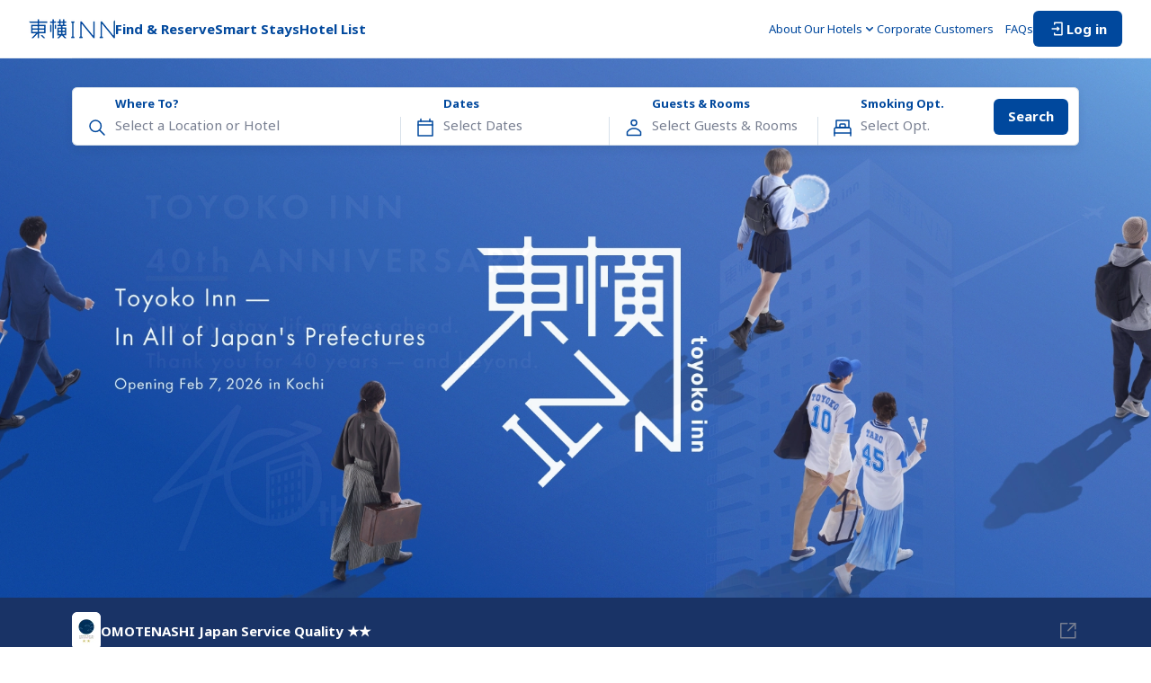

--- FILE ---
content_type: text/html; charset=utf-8
request_url: https://www.toyoko-inn.com/eng/
body_size: 78434
content:
<!DOCTYPE html><html lang="en"><head><meta charSet="utf-8"/><meta name="viewport" content="width=device-width, initial-scale=1.0, maximum-scale=1.0" class="jsx-2385111770"/><title>[Official] Toyoko Inn (Lowest price) ｜ Hotel and business hotel reservations at Toyoko Inn</title><meta name="description" content="Book your stay at Toyoko Inn and enjoy the best rates when you reserve through our official website. Get extra discounts as a Toyoko Inn Club Card member or by prepaying with a credit card. Ideal for business trips, sightseeing, and budget travel."/><meta content="[Official] Toyoko Inn (Lowest price) ｜ Hotel and business hotel reservations at Toyoko Inn" property="og:title"/><meta content="Book your stay at Toyoko Inn and enjoy the best rates when you reserve through our official website. Get extra discounts as a Toyoko Inn Club Card member or by prepaying with a credit card. Ideal for business trips, sightseeing, and budget travel." property="og:description"/><meta content="https://www.toyoko-inn.com/images/ogp/ogp_default.png" property="og:image"/><meta content="summary_large_image" name="twitter:card"/><script type="application/ld+json">{"@context":"https://schema.org","@type":"LodgingBusiness","name":"東横イン","legalName":"株式会社東横イン","logo":"https://www.toyoko-inn.com/images/logo_icon.png","address":{"@type":"PostalAddress","streetAddress":"新蒲田1-7-4","addressLocality":"大田区","addressRegion":"東京都","postalCode":"144-0054","addressCountry":"JP"},"url":"https://www.toyoko-inn.com/","sameAs":["https://www.toyoko-inn.co.jp/","https://twitter.com/ToyokoINN_JP","https://www.instagram.com/toyokoinn_official/","https://lin.ee/pBBsqjW","https://www.facebook.com/ToyokoInn","https://www.tiktok.com/@toyokoinn_official"]}</script><link rel="preload" as="image" imageSrcSet="/_next/image?url=%2Fimages%2Fmainvisuals%2Fpc%2Fen%2Fmainvisual_1_ver2.jpg&amp;w=640&amp;q=100 640w, /_next/image?url=%2Fimages%2Fmainvisuals%2Fpc%2Fen%2Fmainvisual_1_ver2.jpg&amp;w=750&amp;q=100 750w, /_next/image?url=%2Fimages%2Fmainvisuals%2Fpc%2Fen%2Fmainvisual_1_ver2.jpg&amp;w=828&amp;q=100 828w, /_next/image?url=%2Fimages%2Fmainvisuals%2Fpc%2Fen%2Fmainvisual_1_ver2.jpg&amp;w=1080&amp;q=100 1080w, /_next/image?url=%2Fimages%2Fmainvisuals%2Fpc%2Fen%2Fmainvisual_1_ver2.jpg&amp;w=1200&amp;q=100 1200w, /_next/image?url=%2Fimages%2Fmainvisuals%2Fpc%2Fen%2Fmainvisual_1_ver2.jpg&amp;w=1920&amp;q=100 1920w, /_next/image?url=%2Fimages%2Fmainvisuals%2Fpc%2Fen%2Fmainvisual_1_ver2.jpg&amp;w=2048&amp;q=100 2048w, /_next/image?url=%2Fimages%2Fmainvisuals%2Fpc%2Fen%2Fmainvisual_1_ver2.jpg&amp;w=3840&amp;q=100 3840w" imageSizes="100vw" fetchpriority="high"/><link rel="preload" as="image" imageSrcSet="/_next/image?url=%2Fimages%2Fmainvisuals%2Fpc%2Fen%2F40th_anniversary_ver2.jpg&amp;w=640&amp;q=100 640w, /_next/image?url=%2Fimages%2Fmainvisuals%2Fpc%2Fen%2F40th_anniversary_ver2.jpg&amp;w=750&amp;q=100 750w, /_next/image?url=%2Fimages%2Fmainvisuals%2Fpc%2Fen%2F40th_anniversary_ver2.jpg&amp;w=828&amp;q=100 828w, /_next/image?url=%2Fimages%2Fmainvisuals%2Fpc%2Fen%2F40th_anniversary_ver2.jpg&amp;w=1080&amp;q=100 1080w, /_next/image?url=%2Fimages%2Fmainvisuals%2Fpc%2Fen%2F40th_anniversary_ver2.jpg&amp;w=1200&amp;q=100 1200w, /_next/image?url=%2Fimages%2Fmainvisuals%2Fpc%2Fen%2F40th_anniversary_ver2.jpg&amp;w=1920&amp;q=100 1920w, /_next/image?url=%2Fimages%2Fmainvisuals%2Fpc%2Fen%2F40th_anniversary_ver2.jpg&amp;w=2048&amp;q=100 2048w, /_next/image?url=%2Fimages%2Fmainvisuals%2Fpc%2Fen%2F40th_anniversary_ver2.jpg&amp;w=3840&amp;q=100 3840w" imageSizes="100vw" fetchpriority="high"/><meta name="next-head-count" content="11"/><script src="https://cmp.datasign.co/v2/215da8ef17/cmp.js" data-hide-icon="true" async=""></script><link rel="icon" href="/favicons/favicon.ico" sizes="any"/><link rel="icon" href="/favicons/icon.svg" type="image/svg+xml"/><link rel="apple-touch-icon" href="/favicons/apple-touch-icon.png"/><link rel="manifest" href="/favicons/manifest.webmanifest" crossorigin="use-credentials"/><link rel="alternate" hrefLang="ja" href="https://www.toyoko-inn.com"/><link rel="alternate" hrefLang="ko" href="https://www.toyoko-inn.com/korea"/><link rel="alternate" hrefLang="zh-TW" href="https://www.toyoko-inn.com/china"/><link rel="alternate" hrefLang="zh-CN" href="https://www.toyoko-inn.com/china_cn"/><link rel="alternate" hrefLang="x-default" href="https://www.toyoko-inn.com/eng"/><script>
          (function(w,d,s,l,i){w[l]=w[l]||[];w[l].push({'gtm.start': new Date().getTime(),event:'gtm.js'});var f=d.getElementsByTagName(s)[0], j=d.createElement(s),dl=l!='dataLayer'?'&l='+l:'';j.async=true;j.src= 'https://www.googletagmanager.com/gtm.js?id='+i+dl;f.parentNode.insertBefore(j,f); })(window,document,'script','dataLayer','GTM-526NN7X3');
                  </script><link rel="preload" href="/_next/static/media/f2dba9fbcf2f771b-s.p.woff2" as="font" type="font/woff2" crossorigin="anonymous" data-next-font="size-adjust"/><link rel="preload" href="/_next/static/media/1755441e3a2fa970-s.p.woff2" as="font" type="font/woff2" crossorigin="anonymous" data-next-font="size-adjust"/><link rel="preload" href="/_next/static/media/45cca0c1391027f2-s.p.woff2" as="font" type="font/woff2" crossorigin="anonymous" data-next-font="size-adjust"/><link rel="preload" href="/_next/static/media/493c3cff6f1bd7f1-s.p.woff2" as="font" type="font/woff2" crossorigin="anonymous" data-next-font="size-adjust"/><link rel="preload" href="/_next/static/media/a7d1cce8496465df-s.p.woff2" as="font" type="font/woff2" crossorigin="anonymous" data-next-font="size-adjust"/><link rel="preload" href="/_next/static/css/cbfa689afe35f6ee.css" as="style"/><link rel="stylesheet" href="/_next/static/css/cbfa689afe35f6ee.css" data-n-g=""/><link rel="preload" href="/_next/static/css/e599e9d87e8cb38e.css" as="style"/><link rel="stylesheet" href="/_next/static/css/e599e9d87e8cb38e.css" data-n-p=""/><noscript data-n-css=""></noscript><script defer="" nomodule="" src="/_next/static/chunks/polyfills-c67a75d1b6f99dc8.js"></script><script src="/_next/static/chunks/webpack-65ff0b1a1c0dd6c7.js" defer=""></script><script src="/_next/static/chunks/framework-918963c1d31953b8.js" defer=""></script><script src="/_next/static/chunks/main-08328b02c0aaac77.js" defer=""></script><script src="/_next/static/chunks/pages/_app-ce9e116c564031ae.js" defer=""></script><script src="/_next/static/chunks/8272-3f54f1d996d33e91.js" defer=""></script><script src="/_next/static/chunks/7429-0b80632631864d56.js" defer=""></script><script src="/_next/static/chunks/pages/index-0d28b237c4ed8d4a.js" defer=""></script><script src="/_next/static/Cdq_GiOyZYjrQWnzKr7d5/_buildManifest.js" defer=""></script><script src="/_next/static/Cdq_GiOyZYjrQWnzKr7d5/_ssgManifest.js" defer=""></script><style id="__jsx-2385111770">body{font-family:'__Noto_Sans_cae096', '__Noto_Sans_Fallback_cae096'}</style></head><body><div><!-- Google Tag Manager (noscript) --><noscript><iframe src="https://www.googletagmanager.com/ns.html?id=GTM-526NN7X3" height="0" width="0" style="display:none;visibility:hidden"></iframe></noscript><!-- End Google Tag Manager (noscript) --></div><div id="__next"><div class="BasicLayout_all-wrapper__O_II3"><header class="Header_header-component__W0SZt"><div class="Header_header-inner__3zkY7"><a class="Header_logo__WUN9b" href="/eng/"><img alt="Toyoko Inn&#x27;s logo" loading="lazy" width="96" height="24" decoding="async" data-nimg="1" class="Image_image-component__beccw Image_-loading__RhfbX" style="color:transparent" srcSet="/_next/image?url=%2Fimages%2Flogo_icon.png&amp;w=96&amp;q=75 1x, /_next/image?url=%2Fimages%2Flogo_icon.png&amp;w=256&amp;q=75 2x" src="/_next/image?url=%2Fimages%2Flogo_icon.png&amp;w=256&amp;q=75"/></a><nav class="HeaderNavPC_nav-component__3Hge5"><ul class="HeaderNavPC_links__gOZlm HeaderNavPC_-bold__spTe6"><li><button class="HeaderNavPC_trigger-button__OiqB1 HeaderNavPC_hover-anime__lLTvX">Find &amp; Reserve</button></li><li><a class="HeaderNavPC_hover-anime__lLTvX" href="/eng/campaign/">Smart Stays</a></li><li><a class="HeaderNavPC_hover-anime__lLTvX" href="/eng/hotel_list/">Hotel List</a></li></ul><ul class="HeaderNavPC_links__gOZlm HeaderNavPC_-normal__HCt2f"><li><button type="button" aria-haspopup="dialog" aria-expanded="false" aria-controls="radix-:Rqailm:" data-state="closed" class="HeaderNavPC_dropdown-trigger__uVmVb"><span>About Our Hotels</span><div class="HeaderNavPC_icon__DitRf HeaderNavPC_-down__O8_yt"><svg xmlns="http://www.w3.org/2000/svg" viewBox="0 0 24 24" fill="none" width="16" height="16" stroke="#00489D"><path d="M17 10L12 15L7 10" stroke-width="1.5" stroke-linecap="round" stroke-linejoin="round"></path></svg></div><div class="HeaderNavPC_icon__DitRf HeaderNavPC_-up__BLchn"><svg xmlns="http://www.w3.org/2000/svg" viewBox="0 0 24 24" fill="none" width="16" height="16" stroke="#00489D"><path d="M17 14L12 9L7 14" stroke-width="1.5" stroke-linecap="round" stroke-linejoin="round"></path></svg></div></button></li><li><a class="HeaderNavPC_hover-anime__lLTvX" href="/eng/business/">Corporate Customers　</a></li><li><a class="HeaderNavPC_hover-anime__lLTvX" href="/eng/faq/">FAQs</a></li><li><a href="/eng/login/"><button type="button" class="Action_action-button__qFzyI HeaderNavPC_login-button__9jImL"><svg width="20" height="20" viewBox="0 0 24 24" fill="none" xmlns="http://www.w3.org/2000/svg" stroke="#FFF" stroke-width="1.5" stroke-linecap="round" stroke-linejoin="round"><path d="M8 6V4H18V20H8V18"></path><path d="M12 10L14 12M14 12L12 14M14 12H5"></path></svg><span>Log in</span></button></a></li></ul></nav><div class="HeaderNavSP_nav-component__EMlpQ"><button class="HeaderNavSP_button__tw_Jv"><svg width="28" height="28" viewBox="0 0 24 24" fill="none" xmlns="http://www.w3.org/2000/svg" stroke="#00489D" stroke-width="1.5" stroke-linecap="round" stroke-linejoin="round"><path d="M8 6V4H18V20H8V18"></path><path d="M12 10L14 12M14 12L12 14M14 12H5"></path></svg></button><button class="HeaderNavSP_menu-trigger__Vvvx_" type="button" aria-haspopup="dialog" aria-expanded="false" aria-controls="radix-:Rbailm:" data-state="closed"><svg xmlns="http://www.w3.org/2000/svg" viewBox="0 0 24 24" fill="none" stroke-width="1.5" stroke-linecap="round" stroke-linejoin="round" width="28" height="28" stroke="#00489D"><path d="M3 6H21"></path><path d="M3 12H21"></path><path d="M3 18H21"></path></svg></button></div></div></header><div class="Header_border-bottom__K3TaB"></div><main class="BasicLayout_component-basic-layout__SSjL0"><div class="BasicLayout_content__sN2Em"><div class="index_index-page__nC38z"><div class="index_mainvisual-section__5LPKS"><div class="index_mainvisual__GhIvG"><div class="TopMainVisual_main-visual-slider__HzwyW"><div class="TopMainVisual_main-visual-slide__qhr5A" style="opacity:0"><img alt="Toyoko Inn brand image 「Your journey starts here」" fetchpriority="high" decoding="async" data-nimg="fill" class="Image_image-component__beccw Image_-loading__RhfbX Image_-default___y1MY" style="position:absolute;height:100%;width:100%;left:0;top:0;right:0;bottom:0;color:transparent" sizes="100vw" srcSet="/_next/image?url=%2Fimages%2Fmainvisuals%2Fpc%2Fen%2Fmainvisual_1_ver2.jpg&amp;w=640&amp;q=100 640w, /_next/image?url=%2Fimages%2Fmainvisuals%2Fpc%2Fen%2Fmainvisual_1_ver2.jpg&amp;w=750&amp;q=100 750w, /_next/image?url=%2Fimages%2Fmainvisuals%2Fpc%2Fen%2Fmainvisual_1_ver2.jpg&amp;w=828&amp;q=100 828w, /_next/image?url=%2Fimages%2Fmainvisuals%2Fpc%2Fen%2Fmainvisual_1_ver2.jpg&amp;w=1080&amp;q=100 1080w, /_next/image?url=%2Fimages%2Fmainvisuals%2Fpc%2Fen%2Fmainvisual_1_ver2.jpg&amp;w=1200&amp;q=100 1200w, /_next/image?url=%2Fimages%2Fmainvisuals%2Fpc%2Fen%2Fmainvisual_1_ver2.jpg&amp;w=1920&amp;q=100 1920w, /_next/image?url=%2Fimages%2Fmainvisuals%2Fpc%2Fen%2Fmainvisual_1_ver2.jpg&amp;w=2048&amp;q=100 2048w, /_next/image?url=%2Fimages%2Fmainvisuals%2Fpc%2Fen%2Fmainvisual_1_ver2.jpg&amp;w=3840&amp;q=100 3840w" src="/_next/image?url=%2Fimages%2Fmainvisuals%2Fpc%2Fen%2Fmainvisual_1_ver2.jpg&amp;w=3840&amp;q=100"/></div><div class="TopMainVisual_main-visual-slide__qhr5A" style="opacity:0"><img alt="Toyoko Inn brand image「40th Anniversary」" fetchpriority="high" decoding="async" data-nimg="fill" class="Image_image-component__beccw Image_-loading__RhfbX Image_-default___y1MY" style="position:absolute;height:100%;width:100%;left:0;top:0;right:0;bottom:0;color:transparent" sizes="100vw" srcSet="/_next/image?url=%2Fimages%2Fmainvisuals%2Fpc%2Fen%2F40th_anniversary_ver2.jpg&amp;w=640&amp;q=100 640w, /_next/image?url=%2Fimages%2Fmainvisuals%2Fpc%2Fen%2F40th_anniversary_ver2.jpg&amp;w=750&amp;q=100 750w, /_next/image?url=%2Fimages%2Fmainvisuals%2Fpc%2Fen%2F40th_anniversary_ver2.jpg&amp;w=828&amp;q=100 828w, /_next/image?url=%2Fimages%2Fmainvisuals%2Fpc%2Fen%2F40th_anniversary_ver2.jpg&amp;w=1080&amp;q=100 1080w, /_next/image?url=%2Fimages%2Fmainvisuals%2Fpc%2Fen%2F40th_anniversary_ver2.jpg&amp;w=1200&amp;q=100 1200w, /_next/image?url=%2Fimages%2Fmainvisuals%2Fpc%2Fen%2F40th_anniversary_ver2.jpg&amp;w=1920&amp;q=100 1920w, /_next/image?url=%2Fimages%2Fmainvisuals%2Fpc%2Fen%2F40th_anniversary_ver2.jpg&amp;w=2048&amp;q=100 2048w, /_next/image?url=%2Fimages%2Fmainvisuals%2Fpc%2Fen%2F40th_anniversary_ver2.jpg&amp;w=3840&amp;q=100 3840w" src="/_next/image?url=%2Fimages%2Fmainvisuals%2Fpc%2Fen%2F40th_anniversary_ver2.jpg&amp;w=3840&amp;q=100"/></div></div></div><div class="index_content__9ULaU"><div class="MainVisualSearchBar_main-visual-search-bar-component__wyeM2"><div class="MainVisualSearchBar_input-block__6NkCZ"><div class="MainVisualSearchBar_icon___7SYE"><svg xmlns="http://www.w3.org/2000/svg" viewBox="0 0 24 24" fill="none" width="24" height="24" stroke="#00489D"><path d="M14.6255 14.6185L20 20M16.4444 10.2222C16.4444 13.6587 13.6587 16.4444 10.2222 16.4444C6.78578 16.4444 4 13.6587 4 10.2222C4 6.78578 6.78578 4 10.2222 4C13.6587 4 16.4444 6.78578 16.4444 10.2222Z" stroke-width="1.5" stroke-linecap="round" stroke-linejoin="round"></path></svg></div><label class="MainVisualSearchBar_label__437j2">Where To?</label><input class="MainVisualSearchBar_input__cQbVH" placeholder="Select a Location or Hotel" readonly=""/></div><div class="MainVisualSearchBar_input-block__6NkCZ MainVisualSearchBar_-line__t6SX5 MainVisualSearchBar_-calendar__IVlvR MainVisualSearchBar_sp-hidden__cm97R"><div class="MainVisualSearchBar_icon___7SYE"><svg xmlns="http://www.w3.org/2000/svg" viewBox="0 0 24 24" fill="none" stroke-width="1.5" stroke-linecap="round" stroke-linejoin="round" width="24" height="24" stroke="#00489D"><rect x="4" y="5" width="16" height="16"></rect><path d="M7 5V2.5"></path><path d="M17 5V2.5"></path><path d="M4 9H20"></path></svg></div><label class="MainVisualSearchBar_label__437j2">Dates</label><input class="MainVisualSearchBar_input__cQbVH" placeholder="Select Dates" readonly=""/></div><div class="MainVisualSearchBar_input-block__6NkCZ MainVisualSearchBar_-line__t6SX5 MainVisualSearchBar_-room__0pKZd MainVisualSearchBar_sp-hidden__cm97R"><div class="MainVisualSearchBar_icon___7SYE"><svg width="24" height="24" viewBox="0 0 24 24" fill="none" xmlns="http://www.w3.org/2000/svg" stroke="#00489D" stroke-width="1.5" stroke-linejoin="round"><path d="M12 9.60001C13.6569 9.60001 15 8.25686 15 6.60001C15 4.94315 13.6569 3.60001 12 3.60001C10.3431 3.60001 9 4.94315 9 6.60001C9 8.25686 10.3431 9.60001 12 9.60001Z"></path><path d="M4.5 17V20.4H19.5V17C18.715 15.7228 17.6101 14.6727 16.2947 13.9536C14.9793 13.2345 13.4989 12.8713 12 12.9C10.5011 12.8713 9.02073 13.2345 7.7053 13.9536C6.38987 14.6727 5.285 15.7228 4.5 17Z"></path></svg></div><label class="MainVisualSearchBar_label__437j2">Guests &amp; Rooms</label><input class="MainVisualSearchBar_input__cQbVH" placeholder="Select Guests &amp; Rooms" readonly=""/></div><div class="MainVisualSearchBar_input-block__6NkCZ MainVisualSearchBar_-line__t6SX5 MainVisualSearchBar_-smoking__mKYCk MainVisualSearchBar_sp-hidden__cm97R"><div class="MainVisualSearchBar_icon___7SYE"><svg width="24" height="24" viewBox="0 0 24 24" fill="none" xmlns="http://www.w3.org/2000/svg" stroke="#00489D"><path d="M3 18V21" stroke-width="1.5" stroke-linecap="round" stroke-linejoin="round"></path><path d="M21 18V21" stroke-width="1.5" stroke-linecap="round" stroke-linejoin="round"></path><path d="M3 14C3 12.8954 3.89543 12 5 12H19C20.1046 12 21 12.8954 21 14V18H3V14Z" stroke-width="1.5" stroke-linecap="round" stroke-linejoin="round"></path><path d="M5 4H19V12H5V4Z" stroke-width="1.5" stroke-linecap="round" stroke-linejoin="round"></path><path d="M9 9C9 8.44772 9.44772 8 10 8H14C14.5523 8 15 8.44772 15 9V12H9V9Z" stroke-width="1.5" stroke-linecap="round" stroke-linejoin="round"></path></svg></div><label class="MainVisualSearchBar_label__437j2">Smoking Opt.</label><input class="MainVisualSearchBar_input__cQbVH" placeholder="Select Opt." readonly=""/></div><div class="MainVisualSearchBar_button-block__rpk3E MainVisualSearchBar_sp-hidden__cm97R"><button class="Button_simple-button__ezTpB Button_-primary__9iK4_ Button_-s__eA_hB MainVisualSearchBar_button__ULeF3">Search</button></div></div></div><div class="OmotenashiBanner_omotenashi-banner-component__qd_h8"><a href="https://www.toyoko-inn.co.jp/en/news/omotenashi.html" class="OmotenashiBanner_banner-link__vQ3Lv" target="_blank" rel="noreferrer"><div class="OmotenashiBanner_image__su1nQ"><img alt="Mark of Omotenashi Certification Standard (Blue standard)" loading="lazy" width="32" height="42" decoding="async" data-nimg="1" class="Image_image-component__beccw Image_-loading__RhfbX" style="color:transparent" sizes="10vw" srcSet="/_next/image?url=%2Fimages%2Ftop%2Fomotenashi%2Fomotenashi_logo.png&amp;w=64&amp;q=75 64w, /_next/image?url=%2Fimages%2Ftop%2Fomotenashi%2Fomotenashi_logo.png&amp;w=96&amp;q=75 96w, /_next/image?url=%2Fimages%2Ftop%2Fomotenashi%2Fomotenashi_logo.png&amp;w=128&amp;q=75 128w, /_next/image?url=%2Fimages%2Ftop%2Fomotenashi%2Fomotenashi_logo.png&amp;w=256&amp;q=75 256w, /_next/image?url=%2Fimages%2Ftop%2Fomotenashi%2Fomotenashi_logo.png&amp;w=384&amp;q=75 384w, /_next/image?url=%2Fimages%2Ftop%2Fomotenashi%2Fomotenashi_logo.png&amp;w=640&amp;q=75 640w, /_next/image?url=%2Fimages%2Ftop%2Fomotenashi%2Fomotenashi_logo.png&amp;w=750&amp;q=75 750w, /_next/image?url=%2Fimages%2Ftop%2Fomotenashi%2Fomotenashi_logo.png&amp;w=828&amp;q=75 828w, /_next/image?url=%2Fimages%2Ftop%2Fomotenashi%2Fomotenashi_logo.png&amp;w=1080&amp;q=75 1080w, /_next/image?url=%2Fimages%2Ftop%2Fomotenashi%2Fomotenashi_logo.png&amp;w=1200&amp;q=75 1200w, /_next/image?url=%2Fimages%2Ftop%2Fomotenashi%2Fomotenashi_logo.png&amp;w=1920&amp;q=75 1920w, /_next/image?url=%2Fimages%2Ftop%2Fomotenashi%2Fomotenashi_logo.png&amp;w=2048&amp;q=75 2048w, /_next/image?url=%2Fimages%2Ftop%2Fomotenashi%2Fomotenashi_logo.png&amp;w=3840&amp;q=75 3840w" src="/_next/image?url=%2Fimages%2Ftop%2Fomotenashi%2Fomotenashi_logo.png&amp;w=3840&amp;q=75"/></div><p class="OmotenashiBanner_text__mbEe9">OMOTENASHI Japan Service Quality ★★</p><svg width="24" height="24" stroke="#787F91" viewBox="0 0 24 24" fill="none" xmlns="http://www.w3.org/2000/svg"><path d="M10.75 3.75H3.75V19.75H19.75V12.75" stroke-width="1.5" stroke-linecap="round" stroke-linejoin="round"></path><path d="M13.75 3.75H19.75V9.75" stroke-width="1.5" stroke-linecap="round" stroke-linejoin="round"></path><path d="M19.75 3.75L11.75 11.75" stroke-width="1.5" stroke-linecap="round" stroke-linejoin="round"></path></svg></a></div></div><div class="index_popular-area-section__7__D6"><div class="PopularAreas_popular-areas-component__6Myz2"><h2 class="PopularAreas_title__YW8kb">Prime Locations</h2><div class="PopularAreas_slider-wrapper__BjsUo"><ul class="PopularAreas_slider__tGS8V keen-slider"><li class="PopularAreas_slide__J50MP keen-slider__slide"><a class="PopularAreas_aria-link__xJAhJ" href="/eng/hotel_list/#prefecture-1"><div class="PopularAreas_inner__N6ym1"><img alt="" loading="lazy" decoding="async" data-nimg="fill" class="Image_image-component__beccw Image_-loading__RhfbX Image_-default___y1MY" style="position:absolute;height:100%;width:100%;left:0;top:0;right:0;bottom:0;color:transparent" sizes="100vw" srcSet="/_next/image?url=%2Fimages%2Fpopular-area%2Fhokkaido.jpg&amp;w=640&amp;q=75 640w, /_next/image?url=%2Fimages%2Fpopular-area%2Fhokkaido.jpg&amp;w=750&amp;q=75 750w, /_next/image?url=%2Fimages%2Fpopular-area%2Fhokkaido.jpg&amp;w=828&amp;q=75 828w, /_next/image?url=%2Fimages%2Fpopular-area%2Fhokkaido.jpg&amp;w=1080&amp;q=75 1080w, /_next/image?url=%2Fimages%2Fpopular-area%2Fhokkaido.jpg&amp;w=1200&amp;q=75 1200w, /_next/image?url=%2Fimages%2Fpopular-area%2Fhokkaido.jpg&amp;w=1920&amp;q=75 1920w, /_next/image?url=%2Fimages%2Fpopular-area%2Fhokkaido.jpg&amp;w=2048&amp;q=75 2048w, /_next/image?url=%2Fimages%2Fpopular-area%2Fhokkaido.jpg&amp;w=3840&amp;q=75 3840w" src="/_next/image?url=%2Fimages%2Fpopular-area%2Fhokkaido.jpg&amp;w=3840&amp;q=75"/></div><p class="PopularAreas_name___u3Yr">Hokkaido</p></a></li><li class="PopularAreas_slide__J50MP keen-slider__slide"><a class="PopularAreas_aria-link__xJAhJ" href="/eng/hotel_list/#prefecture-4"><div class="PopularAreas_inner__N6ym1"><img alt="" loading="lazy" decoding="async" data-nimg="fill" class="Image_image-component__beccw Image_-loading__RhfbX Image_-default___y1MY" style="position:absolute;height:100%;width:100%;left:0;top:0;right:0;bottom:0;color:transparent" sizes="100vw" srcSet="/_next/image?url=%2Fimages%2Fpopular-area%2Fsendai.jpg&amp;w=640&amp;q=75 640w, /_next/image?url=%2Fimages%2Fpopular-area%2Fsendai.jpg&amp;w=750&amp;q=75 750w, /_next/image?url=%2Fimages%2Fpopular-area%2Fsendai.jpg&amp;w=828&amp;q=75 828w, /_next/image?url=%2Fimages%2Fpopular-area%2Fsendai.jpg&amp;w=1080&amp;q=75 1080w, /_next/image?url=%2Fimages%2Fpopular-area%2Fsendai.jpg&amp;w=1200&amp;q=75 1200w, /_next/image?url=%2Fimages%2Fpopular-area%2Fsendai.jpg&amp;w=1920&amp;q=75 1920w, /_next/image?url=%2Fimages%2Fpopular-area%2Fsendai.jpg&amp;w=2048&amp;q=75 2048w, /_next/image?url=%2Fimages%2Fpopular-area%2Fsendai.jpg&amp;w=3840&amp;q=75 3840w" src="/_next/image?url=%2Fimages%2Fpopular-area%2Fsendai.jpg&amp;w=3840&amp;q=75"/></div><p class="PopularAreas_name___u3Yr">Sendai</p></a></li><li class="PopularAreas_slide__J50MP keen-slider__slide"><a class="PopularAreas_aria-link__xJAhJ" href="/eng/hotel_list/#prefecture-13"><div class="PopularAreas_inner__N6ym1"><img alt="" loading="lazy" decoding="async" data-nimg="fill" class="Image_image-component__beccw Image_-loading__RhfbX Image_-default___y1MY" style="position:absolute;height:100%;width:100%;left:0;top:0;right:0;bottom:0;color:transparent" sizes="100vw" srcSet="/_next/image?url=%2Fimages%2Fpopular-area%2Ftokyo.jpg&amp;w=640&amp;q=75 640w, /_next/image?url=%2Fimages%2Fpopular-area%2Ftokyo.jpg&amp;w=750&amp;q=75 750w, /_next/image?url=%2Fimages%2Fpopular-area%2Ftokyo.jpg&amp;w=828&amp;q=75 828w, /_next/image?url=%2Fimages%2Fpopular-area%2Ftokyo.jpg&amp;w=1080&amp;q=75 1080w, /_next/image?url=%2Fimages%2Fpopular-area%2Ftokyo.jpg&amp;w=1200&amp;q=75 1200w, /_next/image?url=%2Fimages%2Fpopular-area%2Ftokyo.jpg&amp;w=1920&amp;q=75 1920w, /_next/image?url=%2Fimages%2Fpopular-area%2Ftokyo.jpg&amp;w=2048&amp;q=75 2048w, /_next/image?url=%2Fimages%2Fpopular-area%2Ftokyo.jpg&amp;w=3840&amp;q=75 3840w" src="/_next/image?url=%2Fimages%2Fpopular-area%2Ftokyo.jpg&amp;w=3840&amp;q=75"/></div><p class="PopularAreas_name___u3Yr">Tokyo</p></a></li><li class="PopularAreas_slide__J50MP keen-slider__slide"><a class="PopularAreas_aria-link__xJAhJ" href="/eng/hotel_list/#prefecture-23"><div class="PopularAreas_inner__N6ym1"><img alt="" loading="lazy" decoding="async" data-nimg="fill" class="Image_image-component__beccw Image_-loading__RhfbX Image_-default___y1MY" style="position:absolute;height:100%;width:100%;left:0;top:0;right:0;bottom:0;color:transparent" sizes="100vw" srcSet="/_next/image?url=%2Fimages%2Fpopular-area%2Fnagoya.jpg&amp;w=640&amp;q=75 640w, /_next/image?url=%2Fimages%2Fpopular-area%2Fnagoya.jpg&amp;w=750&amp;q=75 750w, /_next/image?url=%2Fimages%2Fpopular-area%2Fnagoya.jpg&amp;w=828&amp;q=75 828w, /_next/image?url=%2Fimages%2Fpopular-area%2Fnagoya.jpg&amp;w=1080&amp;q=75 1080w, /_next/image?url=%2Fimages%2Fpopular-area%2Fnagoya.jpg&amp;w=1200&amp;q=75 1200w, /_next/image?url=%2Fimages%2Fpopular-area%2Fnagoya.jpg&amp;w=1920&amp;q=75 1920w, /_next/image?url=%2Fimages%2Fpopular-area%2Fnagoya.jpg&amp;w=2048&amp;q=75 2048w, /_next/image?url=%2Fimages%2Fpopular-area%2Fnagoya.jpg&amp;w=3840&amp;q=75 3840w" src="/_next/image?url=%2Fimages%2Fpopular-area%2Fnagoya.jpg&amp;w=3840&amp;q=75"/></div><p class="PopularAreas_name___u3Yr">Nagoya</p></a></li><li class="PopularAreas_slide__J50MP keen-slider__slide"><a class="PopularAreas_aria-link__xJAhJ" href="/eng/hotel_list/#prefecture-17"><div class="PopularAreas_inner__N6ym1"><img alt="" loading="lazy" decoding="async" data-nimg="fill" class="Image_image-component__beccw Image_-loading__RhfbX Image_-default___y1MY" style="position:absolute;height:100%;width:100%;left:0;top:0;right:0;bottom:0;color:transparent" sizes="100vw" srcSet="/_next/image?url=%2Fimages%2Fpopular-area%2Fkanazawa.jpg&amp;w=640&amp;q=75 640w, /_next/image?url=%2Fimages%2Fpopular-area%2Fkanazawa.jpg&amp;w=750&amp;q=75 750w, /_next/image?url=%2Fimages%2Fpopular-area%2Fkanazawa.jpg&amp;w=828&amp;q=75 828w, /_next/image?url=%2Fimages%2Fpopular-area%2Fkanazawa.jpg&amp;w=1080&amp;q=75 1080w, /_next/image?url=%2Fimages%2Fpopular-area%2Fkanazawa.jpg&amp;w=1200&amp;q=75 1200w, /_next/image?url=%2Fimages%2Fpopular-area%2Fkanazawa.jpg&amp;w=1920&amp;q=75 1920w, /_next/image?url=%2Fimages%2Fpopular-area%2Fkanazawa.jpg&amp;w=2048&amp;q=75 2048w, /_next/image?url=%2Fimages%2Fpopular-area%2Fkanazawa.jpg&amp;w=3840&amp;q=75 3840w" src="/_next/image?url=%2Fimages%2Fpopular-area%2Fkanazawa.jpg&amp;w=3840&amp;q=75"/></div><p class="PopularAreas_name___u3Yr">Kanazawa</p></a></li><li class="PopularAreas_slide__J50MP keen-slider__slide"><a class="PopularAreas_aria-link__xJAhJ" href="/eng/hotel_list/#prefecture-26"><div class="PopularAreas_inner__N6ym1"><img alt="" loading="lazy" decoding="async" data-nimg="fill" class="Image_image-component__beccw Image_-loading__RhfbX Image_-default___y1MY" style="position:absolute;height:100%;width:100%;left:0;top:0;right:0;bottom:0;color:transparent" sizes="100vw" srcSet="/_next/image?url=%2Fimages%2Fpopular-area%2Fkyoto.jpg&amp;w=640&amp;q=75 640w, /_next/image?url=%2Fimages%2Fpopular-area%2Fkyoto.jpg&amp;w=750&amp;q=75 750w, /_next/image?url=%2Fimages%2Fpopular-area%2Fkyoto.jpg&amp;w=828&amp;q=75 828w, /_next/image?url=%2Fimages%2Fpopular-area%2Fkyoto.jpg&amp;w=1080&amp;q=75 1080w, /_next/image?url=%2Fimages%2Fpopular-area%2Fkyoto.jpg&amp;w=1200&amp;q=75 1200w, /_next/image?url=%2Fimages%2Fpopular-area%2Fkyoto.jpg&amp;w=1920&amp;q=75 1920w, /_next/image?url=%2Fimages%2Fpopular-area%2Fkyoto.jpg&amp;w=2048&amp;q=75 2048w, /_next/image?url=%2Fimages%2Fpopular-area%2Fkyoto.jpg&amp;w=3840&amp;q=75 3840w" src="/_next/image?url=%2Fimages%2Fpopular-area%2Fkyoto.jpg&amp;w=3840&amp;q=75"/></div><p class="PopularAreas_name___u3Yr">Kyoto</p></a></li><li class="PopularAreas_slide__J50MP keen-slider__slide"><a class="PopularAreas_aria-link__xJAhJ" href="/eng/hotel_list/#prefecture-27"><div class="PopularAreas_inner__N6ym1"><img alt="" loading="lazy" decoding="async" data-nimg="fill" class="Image_image-component__beccw Image_-loading__RhfbX Image_-default___y1MY" style="position:absolute;height:100%;width:100%;left:0;top:0;right:0;bottom:0;color:transparent" sizes="100vw" srcSet="/_next/image?url=%2Fimages%2Fpopular-area%2Fosaka.jpg&amp;w=640&amp;q=75 640w, /_next/image?url=%2Fimages%2Fpopular-area%2Fosaka.jpg&amp;w=750&amp;q=75 750w, /_next/image?url=%2Fimages%2Fpopular-area%2Fosaka.jpg&amp;w=828&amp;q=75 828w, /_next/image?url=%2Fimages%2Fpopular-area%2Fosaka.jpg&amp;w=1080&amp;q=75 1080w, /_next/image?url=%2Fimages%2Fpopular-area%2Fosaka.jpg&amp;w=1200&amp;q=75 1200w, /_next/image?url=%2Fimages%2Fpopular-area%2Fosaka.jpg&amp;w=1920&amp;q=75 1920w, /_next/image?url=%2Fimages%2Fpopular-area%2Fosaka.jpg&amp;w=2048&amp;q=75 2048w, /_next/image?url=%2Fimages%2Fpopular-area%2Fosaka.jpg&amp;w=3840&amp;q=75 3840w" src="/_next/image?url=%2Fimages%2Fpopular-area%2Fosaka.jpg&amp;w=3840&amp;q=75"/></div><p class="PopularAreas_name___u3Yr">Osaka</p></a></li><li class="PopularAreas_slide__J50MP keen-slider__slide"><a class="PopularAreas_aria-link__xJAhJ" href="/eng/hotel_list/#prefecture-34"><div class="PopularAreas_inner__N6ym1"><img alt="" loading="lazy" decoding="async" data-nimg="fill" class="Image_image-component__beccw Image_-loading__RhfbX Image_-default___y1MY" style="position:absolute;height:100%;width:100%;left:0;top:0;right:0;bottom:0;color:transparent" sizes="100vw" srcSet="/_next/image?url=%2Fimages%2Fpopular-area%2Fhiroshima.jpg&amp;w=640&amp;q=75 640w, /_next/image?url=%2Fimages%2Fpopular-area%2Fhiroshima.jpg&amp;w=750&amp;q=75 750w, /_next/image?url=%2Fimages%2Fpopular-area%2Fhiroshima.jpg&amp;w=828&amp;q=75 828w, /_next/image?url=%2Fimages%2Fpopular-area%2Fhiroshima.jpg&amp;w=1080&amp;q=75 1080w, /_next/image?url=%2Fimages%2Fpopular-area%2Fhiroshima.jpg&amp;w=1200&amp;q=75 1200w, /_next/image?url=%2Fimages%2Fpopular-area%2Fhiroshima.jpg&amp;w=1920&amp;q=75 1920w, /_next/image?url=%2Fimages%2Fpopular-area%2Fhiroshima.jpg&amp;w=2048&amp;q=75 2048w, /_next/image?url=%2Fimages%2Fpopular-area%2Fhiroshima.jpg&amp;w=3840&amp;q=75 3840w" src="/_next/image?url=%2Fimages%2Fpopular-area%2Fhiroshima.jpg&amp;w=3840&amp;q=75"/></div><p class="PopularAreas_name___u3Yr">Hiroshima</p></a></li><li class="PopularAreas_slide__J50MP keen-slider__slide"><a class="PopularAreas_aria-link__xJAhJ" href="/eng/hotel_list/#prefecture-40"><div class="PopularAreas_inner__N6ym1"><img alt="" loading="lazy" decoding="async" data-nimg="fill" class="Image_image-component__beccw Image_-loading__RhfbX Image_-default___y1MY" style="position:absolute;height:100%;width:100%;left:0;top:0;right:0;bottom:0;color:transparent" sizes="100vw" srcSet="/_next/image?url=%2Fimages%2Fpopular-area%2Ffukuoka.jpg&amp;w=640&amp;q=75 640w, /_next/image?url=%2Fimages%2Fpopular-area%2Ffukuoka.jpg&amp;w=750&amp;q=75 750w, /_next/image?url=%2Fimages%2Fpopular-area%2Ffukuoka.jpg&amp;w=828&amp;q=75 828w, /_next/image?url=%2Fimages%2Fpopular-area%2Ffukuoka.jpg&amp;w=1080&amp;q=75 1080w, /_next/image?url=%2Fimages%2Fpopular-area%2Ffukuoka.jpg&amp;w=1200&amp;q=75 1200w, /_next/image?url=%2Fimages%2Fpopular-area%2Ffukuoka.jpg&amp;w=1920&amp;q=75 1920w, /_next/image?url=%2Fimages%2Fpopular-area%2Ffukuoka.jpg&amp;w=2048&amp;q=75 2048w, /_next/image?url=%2Fimages%2Fpopular-area%2Ffukuoka.jpg&amp;w=3840&amp;q=75 3840w" src="/_next/image?url=%2Fimages%2Fpopular-area%2Ffukuoka.jpg&amp;w=3840&amp;q=75"/></div><p class="PopularAreas_name___u3Yr">Fukuoka</p></a></li><li class="PopularAreas_slide__J50MP keen-slider__slide"><a class="PopularAreas_aria-link__xJAhJ" href="/eng/hotel_list/#prefecture-47"><div class="PopularAreas_inner__N6ym1"><img alt="" loading="lazy" decoding="async" data-nimg="fill" class="Image_image-component__beccw Image_-loading__RhfbX Image_-default___y1MY" style="position:absolute;height:100%;width:100%;left:0;top:0;right:0;bottom:0;color:transparent" sizes="100vw" srcSet="/_next/image?url=%2Fimages%2Fpopular-area%2Fokinawa.jpg&amp;w=640&amp;q=75 640w, /_next/image?url=%2Fimages%2Fpopular-area%2Fokinawa.jpg&amp;w=750&amp;q=75 750w, /_next/image?url=%2Fimages%2Fpopular-area%2Fokinawa.jpg&amp;w=828&amp;q=75 828w, /_next/image?url=%2Fimages%2Fpopular-area%2Fokinawa.jpg&amp;w=1080&amp;q=75 1080w, /_next/image?url=%2Fimages%2Fpopular-area%2Fokinawa.jpg&amp;w=1200&amp;q=75 1200w, /_next/image?url=%2Fimages%2Fpopular-area%2Fokinawa.jpg&amp;w=1920&amp;q=75 1920w, /_next/image?url=%2Fimages%2Fpopular-area%2Fokinawa.jpg&amp;w=2048&amp;q=75 2048w, /_next/image?url=%2Fimages%2Fpopular-area%2Fokinawa.jpg&amp;w=3840&amp;q=75 3840w" src="/_next/image?url=%2Fimages%2Fpopular-area%2Fokinawa.jpg&amp;w=3840&amp;q=75"/></div><p class="PopularAreas_name___u3Yr">Okinawa</p></a></li></ul><div class="PopularAreas_arrow__GYDg3 PopularAreas_-left__eZdK7 PopularAreas_-hidden__780rX"><button class="Action_action-button__qFzyI Action_-secondary__LUK2A Action_-circle__8KCIE Action_-onlyicon__t9bBc"><svg xmlns="http://www.w3.org/2000/svg" viewBox="0 0 24 24" fill="none" stroke-width="1.5" stroke-linecap="round" stroke-linejoin="round" width="20" height="20" stroke="#00489D"><path d="M14 17L9 12L14 7"></path></svg></button></div><div class="PopularAreas_arrow__GYDg3 PopularAreas_-right__ouSST PopularAreas_-hidden__780rX"><button class="Action_action-button__qFzyI Action_-secondary__LUK2A Action_-circle__8KCIE Action_-onlyicon__t9bBc"><svg xmlns="http://www.w3.org/2000/svg" viewBox="0 0 24 24" fill="none" stroke-width="1.5" stroke-linecap="round" stroke-linejoin="round" width="20" height="20" stroke="#00489D"><path d="M10 17L15 12L10 7"></path></svg></button></div></div></div></div><div class="index_deals-section__pJK0G"><div class="index_wrapper__KyhWk"><div class="DealsList_deals-list-component__e65m2"><div class="DealsList_headline__A5XSC"><h2 class="DealsList_title__U3fpN">Special Offers</h2><a class="style_textlink-component__Smhh6 style_-inline__pVPwC" href="/eng/campaign/?category=deals">View All</a></div><ul class="DealsList_thumbnails__1NvTU"><li class="DealsList_thumbnail__ANso8"><div class="DealsList_wrapper__ecNzF"><div class="CardPickup_card-component__yE1kt"><a class="CardPickup_link__VwKIT" href="/eng/campaign/multiple_night_stay/"><div class="CardPickup_img-block__8YkEC"><img alt="" loading="lazy" decoding="async" data-nimg="fill" class="Image_image-component__beccw Image_-loading__RhfbX Image_-default___y1MY" style="position:absolute;height:100%;width:100%;left:0;top:0;right:0;bottom:0;color:transparent" sizes="(max-width: 767px) 100vw, 262px" srcSet="https://toyoko-inn.imagewave.pictures/fssbHQMBjVpQgizgEnY8oi?width=640 640w, https://toyoko-inn.imagewave.pictures/fssbHQMBjVpQgizgEnY8oi?width=750 750w, https://toyoko-inn.imagewave.pictures/fssbHQMBjVpQgizgEnY8oi?width=828 828w, https://toyoko-inn.imagewave.pictures/fssbHQMBjVpQgizgEnY8oi?width=1080 1080w, https://toyoko-inn.imagewave.pictures/fssbHQMBjVpQgizgEnY8oi?width=1200 1200w, https://toyoko-inn.imagewave.pictures/fssbHQMBjVpQgizgEnY8oi?width=1920 1920w, https://toyoko-inn.imagewave.pictures/fssbHQMBjVpQgizgEnY8oi?width=2048 2048w, https://toyoko-inn.imagewave.pictures/fssbHQMBjVpQgizgEnY8oi?width=3840 3840w" src="https://toyoko-inn.imagewave.pictures/fssbHQMBjVpQgizgEnY8oi?width=3840"/></div><div class="CardPickup_text-block___id2v"><h3 class="CardPickup_heading__uaCnT">Consecutive-Night Stay Package</h3><p class="CardPickup_text__U5pLO">¥1000 off each night for 2, 3 night stays</p></div></a></div></div></li><li class="DealsList_thumbnail__ANso8"><div class="DealsList_wrapper__ecNzF"><div class="CardPickup_card-component__yE1kt"><a class="CardPickup_link__VwKIT" href="/eng/campaign/early_bird/"><div class="CardPickup_img-block__8YkEC"><img alt="" loading="lazy" decoding="async" data-nimg="fill" class="Image_image-component__beccw Image_-loading__RhfbX Image_-default___y1MY" style="position:absolute;height:100%;width:100%;left:0;top:0;right:0;bottom:0;color:transparent" sizes="(max-width: 767px) 100vw, 262px" srcSet="https://toyoko-inn.imagewave.pictures/Zq3h33y9Jok2GTtMiQqJ44?width=640 640w, https://toyoko-inn.imagewave.pictures/Zq3h33y9Jok2GTtMiQqJ44?width=750 750w, https://toyoko-inn.imagewave.pictures/Zq3h33y9Jok2GTtMiQqJ44?width=828 828w, https://toyoko-inn.imagewave.pictures/Zq3h33y9Jok2GTtMiQqJ44?width=1080 1080w, https://toyoko-inn.imagewave.pictures/Zq3h33y9Jok2GTtMiQqJ44?width=1200 1200w, https://toyoko-inn.imagewave.pictures/Zq3h33y9Jok2GTtMiQqJ44?width=1920 1920w, https://toyoko-inn.imagewave.pictures/Zq3h33y9Jok2GTtMiQqJ44?width=2048 2048w, https://toyoko-inn.imagewave.pictures/Zq3h33y9Jok2GTtMiQqJ44?width=3840 3840w" src="https://toyoko-inn.imagewave.pictures/Zq3h33y9Jok2GTtMiQqJ44?width=3840"/></div><div class="CardPickup_text-block___id2v"><h3 class="CardPickup_heading__uaCnT">Early Bird Discount Package</h3><p class="CardPickup_text__U5pLO">Save More by Booking Early</p></div></a></div></div></li><li class="DealsList_thumbnail__ANso8"><div class="DealsList_wrapper__ecNzF"><div class="CardPickup_card-component__yE1kt"><a class="CardPickup_link__VwKIT" href="/eng/campaign/long_term/"><div class="CardPickup_img-block__8YkEC"><img alt="" loading="lazy" decoding="async" data-nimg="fill" class="Image_image-component__beccw Image_-loading__RhfbX Image_-default___y1MY" style="position:absolute;height:100%;width:100%;left:0;top:0;right:0;bottom:0;color:transparent" sizes="(max-width: 767px) 100vw, 262px" srcSet="https://toyoko-inn.imagewave.pictures/WKRYFVU47s3TJajwmFdx2B?width=640 640w, https://toyoko-inn.imagewave.pictures/WKRYFVU47s3TJajwmFdx2B?width=750 750w, https://toyoko-inn.imagewave.pictures/WKRYFVU47s3TJajwmFdx2B?width=828 828w, https://toyoko-inn.imagewave.pictures/WKRYFVU47s3TJajwmFdx2B?width=1080 1080w, https://toyoko-inn.imagewave.pictures/WKRYFVU47s3TJajwmFdx2B?width=1200 1200w, https://toyoko-inn.imagewave.pictures/WKRYFVU47s3TJajwmFdx2B?width=1920 1920w, https://toyoko-inn.imagewave.pictures/WKRYFVU47s3TJajwmFdx2B?width=2048 2048w, https://toyoko-inn.imagewave.pictures/WKRYFVU47s3TJajwmFdx2B?width=3840 3840w" src="https://toyoko-inn.imagewave.pictures/WKRYFVU47s3TJajwmFdx2B?width=3840"/></div><div class="CardPickup_text-block___id2v"><h3 class="CardPickup_heading__uaCnT">Weekly Package・Monthly Package</h3><p class="CardPickup_text__U5pLO">Up to 15% off for longer accomodations!</p></div></a></div></div></li><li class="DealsList_thumbnail__ANso8"><div class="DealsList_wrapper__ecNzF"><div class="CardPickup_card-component__yE1kt"><a class="CardPickup_link__VwKIT" href="/eng/campaign/extended_stay/"><div class="CardPickup_img-block__8YkEC"><img alt="" loading="lazy" decoding="async" data-nimg="fill" class="Image_image-component__beccw Image_-loading__RhfbX Image_-default___y1MY" style="position:absolute;height:100%;width:100%;left:0;top:0;right:0;bottom:0;color:transparent" sizes="(max-width: 767px) 100vw, 262px" srcSet="https://toyoko-inn.imagewave.pictures/7jBxVzxfZP2TsrmDp8Dm6Q?width=640 640w, https://toyoko-inn.imagewave.pictures/7jBxVzxfZP2TsrmDp8Dm6Q?width=750 750w, https://toyoko-inn.imagewave.pictures/7jBxVzxfZP2TsrmDp8Dm6Q?width=828 828w, https://toyoko-inn.imagewave.pictures/7jBxVzxfZP2TsrmDp8Dm6Q?width=1080 1080w, https://toyoko-inn.imagewave.pictures/7jBxVzxfZP2TsrmDp8Dm6Q?width=1200 1200w, https://toyoko-inn.imagewave.pictures/7jBxVzxfZP2TsrmDp8Dm6Q?width=1920 1920w, https://toyoko-inn.imagewave.pictures/7jBxVzxfZP2TsrmDp8Dm6Q?width=2048 2048w, https://toyoko-inn.imagewave.pictures/7jBxVzxfZP2TsrmDp8Dm6Q?width=3840 3840w" src="https://toyoko-inn.imagewave.pictures/7jBxVzxfZP2TsrmDp8Dm6Q?width=3840"/></div><div class="CardPickup_text-block___id2v"><h3 class="CardPickup_heading__uaCnT">Long Stay Package</h3><p class="CardPickup_text__U5pLO">You can choose a plan that suits your needs, such as early check-in or late check-out.</p></div></a></div></div></li></ul></div></div></div><div class="index_recommendations-section__ke3aK"><div class="index_header__eLLn0"><h2 class="index_heading-h2__RVkKH">Recommendations</h2><a class="style_textlink-component__Smhh6 style_-inline__pVPwC" href="/eng/campaign/?category=recommendations">View All</a></div><div class="index_recommendations-list__0h6FQ"><div class="index_item__DkKxJ"><div class="CardPickup_card-component__yE1kt"><a class="CardPickup_link__VwKIT" href="/eng/campaign/web_exclusive/"><div class="CardPickup_img-block__8YkEC"><img alt="" loading="lazy" decoding="async" data-nimg="fill" class="Image_image-component__beccw Image_-loading__RhfbX Image_-default___y1MY" style="position:absolute;height:100%;width:100%;left:0;top:0;right:0;bottom:0;color:transparent" sizes="(max-width: 767px): 100vw, 560px" srcSet="https://toyoko-inn.imagewave.pictures/BjTrz2Czb5viphXLvqmjyj?width=640 640w, https://toyoko-inn.imagewave.pictures/BjTrz2Czb5viphXLvqmjyj?width=750 750w, https://toyoko-inn.imagewave.pictures/BjTrz2Czb5viphXLvqmjyj?width=828 828w, https://toyoko-inn.imagewave.pictures/BjTrz2Czb5viphXLvqmjyj?width=1080 1080w, https://toyoko-inn.imagewave.pictures/BjTrz2Czb5viphXLvqmjyj?width=1200 1200w, https://toyoko-inn.imagewave.pictures/BjTrz2Czb5viphXLvqmjyj?width=1920 1920w, https://toyoko-inn.imagewave.pictures/BjTrz2Czb5viphXLvqmjyj?width=2048 2048w, https://toyoko-inn.imagewave.pictures/BjTrz2Czb5viphXLvqmjyj?width=3840 3840w" src="https://toyoko-inn.imagewave.pictures/BjTrz2Czb5viphXLvqmjyj?width=3840"/></div><div class="CardPickup_text-block___id2v"><h3 class="CardPickup_heading__uaCnT">Lowest Price Guaranteed via Toyoko Inn Official Website.</h3><p class="CardPickup_text__U5pLO">Get the Lowest Price Guarantee Only Available at the Toyoko Inn Official Website.</p></div></a></div></div><div class="index_item__DkKxJ"><div class="CardPickup_card-component__yE1kt"><a class="CardPickup_link__VwKIT" href="/eng/campaign/breakfast/"><div class="CardPickup_img-block__8YkEC"><img alt="" loading="lazy" decoding="async" data-nimg="fill" class="Image_image-component__beccw Image_-loading__RhfbX Image_-default___y1MY" style="position:absolute;height:100%;width:100%;left:0;top:0;right:0;bottom:0;color:transparent" sizes="(max-width: 767px): 100vw, 560px" srcSet="https://toyoko-inn.imagewave.pictures/xukmD2wTSBv7qNJWppEkAG?width=640 640w, https://toyoko-inn.imagewave.pictures/xukmD2wTSBv7qNJWppEkAG?width=750 750w, https://toyoko-inn.imagewave.pictures/xukmD2wTSBv7qNJWppEkAG?width=828 828w, https://toyoko-inn.imagewave.pictures/xukmD2wTSBv7qNJWppEkAG?width=1080 1080w, https://toyoko-inn.imagewave.pictures/xukmD2wTSBv7qNJWppEkAG?width=1200 1200w, https://toyoko-inn.imagewave.pictures/xukmD2wTSBv7qNJWppEkAG?width=1920 1920w, https://toyoko-inn.imagewave.pictures/xukmD2wTSBv7qNJWppEkAG?width=2048 2048w, https://toyoko-inn.imagewave.pictures/xukmD2wTSBv7qNJWppEkAG?width=3840 3840w" src="https://toyoko-inn.imagewave.pictures/xukmD2wTSBv7qNJWppEkAG?width=3840"/></div><div class="CardPickup_text-block___id2v"><h3 class="CardPickup_heading__uaCnT">Energize Your Day, Served by Toyoko Inn</h3><p class="CardPickup_text__U5pLO">Start the day right with healthy and locally-sourced original menus, all provided free of charge.</p></div></a></div></div></div></div><div class="index_club-card-admission-section__8PbGR"><div class="ClubCardAdmissionBanner_club-card-admission-banner__K_xHD"><div class="ClubCardAdmissionBanner_content__Yh25D"><div class="ClubCardAdmissionBanner_text-wrapper__ABCmf"><div class="ClubCardAdmissionBanner_text__zAlIV"><h2 class="ClubCardAdmissionBanner_title__6eqcK">Even more benefits.
Toyoko Inn Club Card Member</h2><div class="ClubCardAdmissionBanner_description__PNf62"><p class="ClubCardAdmissionBanner_description-text2__haQmG">Join now and receive a ¥500 coupon as a welcome gift!</p></div></div><div class="ClubCardAdmissionBanner_button-link__Drkri"><a class="style_textlink-component__Smhh6 style_-inline__pVPwC ClubCardAdmissionBanner_link__T_fns" href="/eng/club_card/">More Info</a></div></div><div class="ClubCardAdmissionBanner_image__mERnn"><div class="ClubCardAdmissionBanner_inner__7xdmU"><img alt="" loading="lazy" decoding="async" data-nimg="fill" class="Image_image-component__beccw Image_-loading__RhfbX Image_-default___y1MY" style="position:absolute;height:100%;width:100%;left:0;top:0;right:0;bottom:0;color:transparent" sizes="(max-width: 767pxpx) 343px, 427px" srcSet="/_next/image?url=%2Fimages%2Ftop%2Fadmission_banner_card.png&amp;w=16&amp;q=75 16w, /_next/image?url=%2Fimages%2Ftop%2Fadmission_banner_card.png&amp;w=32&amp;q=75 32w, /_next/image?url=%2Fimages%2Ftop%2Fadmission_banner_card.png&amp;w=48&amp;q=75 48w, /_next/image?url=%2Fimages%2Ftop%2Fadmission_banner_card.png&amp;w=64&amp;q=75 64w, /_next/image?url=%2Fimages%2Ftop%2Fadmission_banner_card.png&amp;w=96&amp;q=75 96w, /_next/image?url=%2Fimages%2Ftop%2Fadmission_banner_card.png&amp;w=128&amp;q=75 128w, /_next/image?url=%2Fimages%2Ftop%2Fadmission_banner_card.png&amp;w=256&amp;q=75 256w, /_next/image?url=%2Fimages%2Ftop%2Fadmission_banner_card.png&amp;w=384&amp;q=75 384w, /_next/image?url=%2Fimages%2Ftop%2Fadmission_banner_card.png&amp;w=640&amp;q=75 640w, /_next/image?url=%2Fimages%2Ftop%2Fadmission_banner_card.png&amp;w=750&amp;q=75 750w, /_next/image?url=%2Fimages%2Ftop%2Fadmission_banner_card.png&amp;w=828&amp;q=75 828w, /_next/image?url=%2Fimages%2Ftop%2Fadmission_banner_card.png&amp;w=1080&amp;q=75 1080w, /_next/image?url=%2Fimages%2Ftop%2Fadmission_banner_card.png&amp;w=1200&amp;q=75 1200w, /_next/image?url=%2Fimages%2Ftop%2Fadmission_banner_card.png&amp;w=1920&amp;q=75 1920w, /_next/image?url=%2Fimages%2Ftop%2Fadmission_banner_card.png&amp;w=2048&amp;q=75 2048w, /_next/image?url=%2Fimages%2Ftop%2Fadmission_banner_card.png&amp;w=3840&amp;q=75 3840w" src="/_next/image?url=%2Fimages%2Ftop%2Fadmission_banner_card.png&amp;w=3840&amp;q=75"/></div></div></div></div></div><div class="index_about-section__kGYRK"><div class="index_background__G5q35"></div><div class="index_content__9ULaU"><h2 class="index_title__9XtD0">About Our Hotels</h2><div class="index_list__yRCDI"><div class="TopAboutCard_about-card__kGJ_v"><div class="TopAboutCard_icon__FVVp3"><svg width="40" height="40" viewBox="0 0 40 40" fill="none" xmlns="http://www.w3.org/2000/svg"><path d="M6.4 9H33.6C35.47 9 37 10.4776 37 12.2836V27.7164C37 29.5224 35.47 31 33.6 31H6.4C4.53 31 3 29.5224 3 27.7164V12.2836C3 10.3134 4.36 9 6.4 9Z" stroke="#00489D" stroke-width="2.5"></path><path d="M13.5 18.5C14.88 18.5 16 17.38 16 16C16 14.62 14.88 13.5 13.5 13.5C12.12 13.5 11 14.62 11 16C11 17.38 12.12 18.5 13.5 18.5Z" stroke="#00489D" stroke-width="2.5" stroke-linejoin="round"></path><path d="M8 24.08V26.5H19V24.08C17.83 22.63 15.83 21.5 13.5 21.5C11.17 21.5 9 22.63 8 24.08Z" stroke="#00489D" stroke-width="2.5" stroke-linejoin="round"></path><path d="M24 22.5H31" stroke="#00489D" stroke-width="2.5" stroke-linecap="round" stroke-linejoin="round"></path><path d="M24 17.5H31" stroke="#00489D" stroke-width="2.5" stroke-linecap="round" stroke-linejoin="round"></path></svg></div><div class="TopAboutCard_content__WM_v5"><h3 class="TopAboutCard_heading__Fq5ki">The Best Way to Stay With Us</h3><p>Discover exclusive member-only discounts and learn how our Club Card membership can save you more on each stay.</p></div><a class="style_textlink-component__Smhh6 style_-s__ZATsA style_-grid__HoLZD style_-double__f_t_F" href="/eng/club/">View Details<svg xmlns="http://www.w3.org/2000/svg" viewBox="0 0 24 24" fill="none" width="16" height="16" stroke="#00489D"><path d="M14 6L20 12M20 12L14 18M20 12H4" stroke-width="1.5" stroke-linecap="round" stroke-linejoin="round"></path></svg></a></div><div class="TopAboutCard_about-card__kGJ_v"><div class="TopAboutCard_icon__FVVp3"><svg width="40" height="40" viewBox="0 0 40 40" fill="none" xmlns="http://www.w3.org/2000/svg"><path d="M20.95 25.95L25.95 20.95" stroke="#00489D" stroke-width="2.5" stroke-linecap="round" stroke-linejoin="round"></path><path d="M17.85 22.85L22.85 17.85" stroke="#00489D" stroke-width="2.5" stroke-linecap="round" stroke-linejoin="round"></path><path d="M34.1893 19.6893C34.7751 20.2751 34.7751 21.2249 34.1893 21.8107L21.8107 34.1893C21.2249 34.7751 20.2751 34.7751 19.6893 34.1893L6.76812 21.2681C6.44117 20.9412 6.28328 20.4817 6.34019 20.0228L7.70611 9.01008C7.79071 8.32802 8.32802 7.79071 9.01008 7.70611L20.0228 6.34019C20.4817 6.28328 20.9412 6.44117 21.2681 6.76812L34.1893 19.6893Z" stroke="#00489D" stroke-width="2.5" stroke-linecap="round" stroke-linejoin="round"></path><path d="M7.75 7.75L5.25 5.25" stroke="#00489D" stroke-width="2.5" stroke-linecap="round" stroke-linejoin="round"></path><path d="M15.4 17.65C16.6427 17.65 17.65 16.6427 17.65 15.4C17.65 14.1574 16.6427 13.15 15.4 13.15C14.1574 13.15 13.15 14.1574 13.15 15.4C13.15 16.6427 14.1574 17.65 15.4 17.65Z" stroke="#00489D" stroke-width="2.5"></path></svg></div><div class="TopAboutCard_content__WM_v5"><h3 class="TopAboutCard_heading__Fq5ki">Consistent・Stable Prices</h3><p>A “One Price” Policy, providing the best possible price and service from our official website</p></div><a class="style_textlink-component__Smhh6 style_-s__ZATsA style_-grid__HoLZD style_-double__f_t_F" href="/eng/feature/service_policy/">View Details<svg xmlns="http://www.w3.org/2000/svg" viewBox="0 0 24 24" fill="none" width="16" height="16" stroke="#00489D"><path d="M14 6L20 12M20 12L14 18M20 12H4" stroke-width="1.5" stroke-linecap="round" stroke-linejoin="round"></path></svg></a></div><div class="TopAboutCard_about-card__kGJ_v"><div class="TopAboutCard_icon__FVVp3"><svg width="40" height="40" viewBox="0 0 40 40" fill="none" xmlns="http://www.w3.org/2000/svg"><rect x="9" y="6" width="22" height="30" stroke="#00489D" stroke-width="2.5" stroke-linecap="round" stroke-linejoin="round"></rect><path d="M6 36H34" stroke="#00489D" stroke-width="2.5" stroke-linecap="round" stroke-linejoin="round"></path><path d="M14 14V15" stroke="#00489D" stroke-width="2.5" stroke-linecap="round" stroke-linejoin="round"></path><path d="M18 14V15" stroke="#00489D" stroke-width="2.5" stroke-linecap="round" stroke-linejoin="round"></path><path d="M21.9999 14V15" stroke="#00489D" stroke-width="2.5" stroke-linecap="round" stroke-linejoin="round"></path><path d="M26 14V15" stroke="#00489D" stroke-width="2.5" stroke-linecap="round" stroke-linejoin="round"></path><path d="M14 19V20" stroke="#00489D" stroke-width="2.5" stroke-linecap="round" stroke-linejoin="round"></path><path d="M18 19V20" stroke="#00489D" stroke-width="2.5" stroke-linecap="round" stroke-linejoin="round"></path><path d="M21.9999 19V20" stroke="#00489D" stroke-width="2.5" stroke-linecap="round" stroke-linejoin="round"></path><path d="M26 19V20" stroke="#00489D" stroke-width="2.5" stroke-linecap="round" stroke-linejoin="round"></path><path d="M14 24V25" stroke="#00489D" stroke-width="2.5" stroke-linecap="round" stroke-linejoin="round"></path><path d="M18 24V25" stroke="#00489D" stroke-width="2.5" stroke-linecap="round" stroke-linejoin="round"></path><path d="M21.9999 24V25" stroke="#00489D" stroke-width="2.5" stroke-linecap="round" stroke-linejoin="round"></path><path d="M26 24V25" stroke="#00489D" stroke-width="2.5" stroke-linecap="round" stroke-linejoin="round"></path><rect x="14" y="29" width="12" height="7" stroke="#00489D" stroke-width="2.5" stroke-linecap="round" stroke-linejoin="round"></rect><rect x="9" y="6" width="22" height="4" stroke="#00489D" stroke-width="2.5" stroke-linecap="round" stroke-linejoin="round"></rect><path d="M20 29V36" stroke="#00489D" stroke-width="2.5" stroke-linecap="round" stroke-linejoin="round"></path></svg></div><div class="TopAboutCard_content__WM_v5"><h3 class="TopAboutCard_heading__Fq5ki">Diverse Services for Diverse Needs</h3><p>Providing services with each guests in mind</p></div><a class="style_textlink-component__Smhh6 style_-s__ZATsA style_-grid__HoLZD style_-double__f_t_F" href="/eng/feature/service_plan/">View Details<svg xmlns="http://www.w3.org/2000/svg" viewBox="0 0 24 24" fill="none" width="16" height="16" stroke="#00489D"><path d="M14 6L20 12M20 12L14 18M20 12H4" stroke-width="1.5" stroke-linecap="round" stroke-linejoin="round"></path></svg></a></div></div></div></div><div class="index_banner-section__kt9JP"><div class="Banner_banner-component__TxH4Z"><div class="Banner_image-wrapper__gUCNh"><img alt="" loading="lazy" decoding="async" data-nimg="fill" class="Image_image-component__beccw Image_-loading__RhfbX Image_-default___y1MY" style="position:absolute;height:100%;width:100%;left:0;top:0;right:0;bottom:0;color:transparent" sizes="100vw" srcSet="/_next/image?url=%2Fimages%2Fbanner%2Fsmartphone-splashscreen.png&amp;w=640&amp;q=75 640w, /_next/image?url=%2Fimages%2Fbanner%2Fsmartphone-splashscreen.png&amp;w=750&amp;q=75 750w, /_next/image?url=%2Fimages%2Fbanner%2Fsmartphone-splashscreen.png&amp;w=828&amp;q=75 828w, /_next/image?url=%2Fimages%2Fbanner%2Fsmartphone-splashscreen.png&amp;w=1080&amp;q=75 1080w, /_next/image?url=%2Fimages%2Fbanner%2Fsmartphone-splashscreen.png&amp;w=1200&amp;q=75 1200w, /_next/image?url=%2Fimages%2Fbanner%2Fsmartphone-splashscreen.png&amp;w=1920&amp;q=75 1920w, /_next/image?url=%2Fimages%2Fbanner%2Fsmartphone-splashscreen.png&amp;w=2048&amp;q=75 2048w, /_next/image?url=%2Fimages%2Fbanner%2Fsmartphone-splashscreen.png&amp;w=3840&amp;q=75 3840w" src="/_next/image?url=%2Fimages%2Fbanner%2Fsmartphone-splashscreen.png&amp;w=3840&amp;q=75"/></div><div class="Banner_text__cI_uS"><p class="Banner_title__r4EG4">Receive a free coupon on your first login to the official app</p><p class="Banner_description__0uSYg">Learn how to use your coupons <a class="Banner_link__3JRO4" href="/eng/faq/#about_coupon">here</a>
*Campaigns subject to change without notice.</p><div class="Banner_links__o_dtQ"><a href="https://apps.apple.com/jp/app/%E3%83%9B%E3%83%86%E3%83%AB%E6%9D%B1%E6%A8%AAinn-%E6%9D%B1%E6%A8%AA%E3%82%A4%E3%83%B3-%E5%85%AC%E5%BC%8F%E3%82%A2%E3%83%97%E3%83%AA/id1439388270" target="_blank" rel="external noreferrer" class="Banner_external-link__jQ4r4"><img src="/images/banner/btn-apple-eng.png" loading="lazy" alt="" class="Banner_image__wJvrZ Image_image-component__beccw Image_-loading__RhfbX"/></a><a href="https://play.google.com/store/apps/details?id=com.toyoko_inn.toyokoandroid&amp;hl=ja&amp;gl=US&amp;pli=1" target="_blank" rel="external noreferrer" class="Banner_external-link__jQ4r4"><img src="/images/banner/btn-google-eng.png" loading="lazy" alt="" class="Banner_image__wJvrZ Image_image-component__beccw Image_-loading__RhfbX"/></a></div></div></div></div><div class="index_news-section__8BP44"><div class="index_header__eLLn0"><h2 class="index_heading-h2__RVkKH">Updates</h2><a class="style_textlink-component__Smhh6 style_-inline__pVPwC" href="/eng/news/">View All</a></div><div class="index_list__yRCDI"><div class="index_item__DkKxJ"><a class="style_news-entry__qpoVE" href="/eng/news/C61AE/"><div class="style_content__Eac_L"><p class="style_title__YGuOA">[Opening 17 March 2026] Reservations Now Open for Toyoko Inn Nasushiobara-eki Nishi-guchi!</p><div class="style_footer__ryYVy"><div class="style_date__dy_lt">2025.12.16</div><div><div class="Tag_tag-component__cGANu Tag_-secondary__xyWPB Tag_-blue__vEqcL">Hotel Information</div></div></div></div><div><svg xmlns="http://www.w3.org/2000/svg" viewBox="0 0 24 24" fill="none" stroke-width="1.5" stroke-linecap="round" stroke-linejoin="round" width="24" height="24" stroke="#B4C9D7"><path d="M10 17L15 12L10 7"></path></svg></div></a><div class="Divider_divider-component__6iBk4"></div></div><div class="index_item__DkKxJ"><a class="style_news-entry__qpoVE" href="/eng/news/86EFA/"><div class="style_content__Eac_L"><p class="style_title__YGuOA">Notice Regarding the Use of Mobile Battery Packs</p><div class="style_footer__ryYVy"><div class="style_date__dy_lt">2025.12.14</div><div><div class="Tag_tag-component__cGANu Tag_-secondary__xyWPB Tag_-blue__vEqcL">Announcements</div></div></div></div><div><svg xmlns="http://www.w3.org/2000/svg" viewBox="0 0 24 24" fill="none" stroke-width="1.5" stroke-linecap="round" stroke-linejoin="round" width="24" height="24" stroke="#B4C9D7"><path d="M10 17L15 12L10 7"></path></svg></div></a><div class="Divider_divider-component__6iBk4"></div></div><div class="index_item__DkKxJ"><a class="style_news-entry__qpoVE" href="/eng/news/0382A/"><div class="style_content__Eac_L"><p class="style_title__YGuOA">Toyoko Inn Sendai Higashi-guchi No.1 Reopens After Renovation!</p><div class="style_footer__ryYVy"><div class="style_date__dy_lt">2025.12.11</div><div><div class="Tag_tag-component__cGANu Tag_-secondary__xyWPB Tag_-blue__vEqcL">Hotel Information</div></div></div></div><div><svg xmlns="http://www.w3.org/2000/svg" viewBox="0 0 24 24" fill="none" stroke-width="1.5" stroke-linecap="round" stroke-linejoin="round" width="24" height="24" stroke="#B4C9D7"><path d="M10 17L15 12L10 7"></path></svg></div></a><div class="Divider_divider-component__6iBk4"></div></div><div class="index_item__DkKxJ"><a class="style_news-entry__qpoVE" href="/eng/news/76A4D/"><div class="style_content__Eac_L"><p class="style_title__YGuOA">[Opening 2 March 2026] Reservations Now Open for Toyoko Inn Kitakami-eki Nishi-guchi!</p><div class="style_footer__ryYVy"><div class="style_date__dy_lt">2025.12.01</div><div><div class="Tag_tag-component__cGANu Tag_-secondary__xyWPB Tag_-blue__vEqcL">Hotel Information</div></div></div></div><div><svg xmlns="http://www.w3.org/2000/svg" viewBox="0 0 24 24" fill="none" stroke-width="1.5" stroke-linecap="round" stroke-linejoin="round" width="24" height="24" stroke="#B4C9D7"><path d="M10 17L15 12L10 7"></path></svg></div></a><div class="Divider_divider-component__6iBk4"></div></div><div class="index_item__DkKxJ"><a class="style_news-entry__qpoVE" href="/eng/news/75504/"><div class="style_content__Eac_L"><p class="style_title__YGuOA">Accommodation Tax in Nagano Pref. Applies from Stays on June 1, 2026</p><div class="style_footer__ryYVy"><div class="style_date__dy_lt">2025.11.30</div><div><div class="Tag_tag-component__cGANu Tag_-secondary__xyWPB Tag_-blue__vEqcL">Announcements</div></div></div></div><div><svg xmlns="http://www.w3.org/2000/svg" viewBox="0 0 24 24" fill="none" stroke-width="1.5" stroke-linecap="round" stroke-linejoin="round" width="24" height="24" stroke="#B4C9D7"><path d="M10 17L15 12L10 7"></path></svg></div></a><div class="Divider_divider-component__6iBk4"></div></div></div></div><div class="HotelList_component-root__wLHrm"><div class="HotelList_hotel-list-component__ntrdS" data-orientation="vertical"><div data-state="closed" data-orientation="vertical" class="HotelList_hotels__QR41_"><div class="HotelList_list-component__JozYu" type="button" aria-controls="radix-:R6sqlm:" aria-expanded="false" data-state="closed" data-orientation="vertical" id="radix-:R2sqlm:" data-radix-collection-item=""><h4 class="HotelList_title__UntJw">Hotel List</h4><div class="HotelList_open__pPxn2"><svg width="24" height="24" stroke="#00489D" stroke-width="1.5" stroke-linecap="round" viewBox="0 0 24 24" fill="none" xmlns="http://www.w3.org/2000/svg"><path d="M4.5 12H19.5"></path><path d="M12 4.5L12 19.5"></path></svg></div><div class="HotelList_close__uAzjA"><svg width="24" height="24" stroke="#00489D" stroke-width="1.5" stroke-linecap="round" viewBox="0 0 24 24" fill="none" xmlns="http://www.w3.org/2000/svg"><path d="M5 12H20"></path></svg></div></div><div data-state="closed" id="radix-:R6sqlm:" hidden="" role="region" aria-labelledby="radix-:R2sqlm:" data-orientation="vertical" class="HotelList_content__5fYI3" style="--radix-accordion-content-height:var(--radix-collapsible-content-height);--radix-accordion-content-width:var(--radix-collapsible-content-width)"></div></div></div></div></div></div></main><footer class="Footer_footer-component__vloJZ"><div class="Footer_footer-inner__Wk30l"><nav class="FooterNav_nav-component__dCG62"><ul class="FooterNav_link-list__IQzXI"><li class="FooterNav_link-wrapper__yqFIv"><button type="button" class="FooterNav_link__CWo_r">Find &amp; Reserve</button></li><li class="FooterNav_link-wrapper__yqFIv"><button type="button" class="FooterNav_link__CWo_r">Group Reservations</button></li><li class="FooterNav_link-wrapper__yqFIv"><a class="FooterNav_link__CWo_r" href="/eng/campaign/">Smart Stays</a></li><li class="FooterNav_link-wrapper__yqFIv"><a class="FooterNav_link__CWo_r" href="/eng/hotel_list/">Hotel List</a></li></ul><ul class="FooterNav_link-list__IQzXI"><li class="FooterNav_link-wrapper__yqFIv"><a class="FooterNav_link__CWo_r" href="/eng/feature/">Why Choose Toyoko Inn</a></li><li class="FooterNav_link-wrapper__yqFIv"><a class="FooterNav_link__CWo_r" href="/eng/club/">The Best Way to Stay With Us</a></li><li class="FooterNav_link-wrapper__yqFIv"><a class="FooterNav_link__CWo_r" href="/eng/club_card/">Toyoko Inn Club Card Member</a></li><li class="FooterNav_link-wrapper__yqFIv"><a class="FooterNav_link__CWo_r" href="/eng/support/">The Toyoko Inn Guide</a></li></ul><ul class="FooterNav_link-list__IQzXI"><li class="FooterNav_link-wrapper__yqFIv"><a class="FooterNav_link__CWo_r" href="/eng/business/">Corporate Customers　</a></li><li class="FooterNav_link-wrapper__yqFIv"><a class="FooterNav_link__CWo_r" href="/eng/faq/">FAQs</a></li><li class="FooterNav_link-wrapper__yqFIv"><a class="FooterNav_link__CWo_r" href="/eng/faq/#about_inquiry">Contact Us</a></li></ul><ul class="FooterNav_link-list__IQzXI"><li class="FooterNav_link-wrapper__yqFIv"><a href="https://www.toyoko-inn.co.jp/en/" class="FooterNav_link__CWo_r" target="_blank" rel="noreferrer">About Us</a></li><li class="FooterNav_link-wrapper__yqFIv"><a href="https://www.toyoko-inn.co.jp/en/sustainability/sdgs.html" class="FooterNav_link__CWo_r" target="_blank" rel="noreferrer">Sustainability</a></li></ul></nav><div class="Footer_sns-block__ZWakw"><ul class="FooterSns_sns-list__kTjHD"><li class="FooterSns_icon__F8fbs"><a href="https://twitter.com/ToyokoINN_JP" target="_blank" rel="noreferrer"><svg width="28" height="28" viewBox="0 0 28 28" fill="none" xmlns="http://www.w3.org/2000/svg"><path d="M15.6746 12.6218L22.2266 5H20.674L14.9849 11.6179L10.441 5H5.2002L12.0714 15.0074L5.2002 23H6.7529L12.7607 16.0113L17.5594 23H22.8002L15.6742 12.6218H15.6746ZM13.5479 15.0956L12.8518 14.0991L7.31236 6.16971H9.69722L14.1676 12.5689L14.8638 13.5655L20.6747 21.8835H18.2898L13.5479 15.096V15.0956Z" fill="#00489D"></path></svg></a></li><li class="FooterSns_icon__F8fbs"><a href="https://www.instagram.com/toyokoinn_official/" target="_blank" rel="noreferrer"><svg xmlns="http://www.w3.org/2000/svg" viewBox="0 0 24 24" width="28" height="28" fill="#00489D"><path d="M12 4.62302C14.4033 4.62302 14.6876 4.63231 15.6369 4.67554C16.5143 4.71555 16.9909 4.86202 17.3081 4.98528C17.6995 5.12939 18.0536 5.35952 18.3442 5.65871C18.6433 5.94931 18.8735 6.30336 19.0176 6.69475C19.1408 7.012 19.2873 7.48858 19.3273 8.366C19.3706 9.31523 19.3798 9.59961 19.3798 12.0029C19.3798 14.4061 19.3706 14.6905 19.3273 15.6398C19.2873 16.5172 19.1408 16.9938 19.0176 17.311C18.8677 17.6991 18.6383 18.0515 18.3442 18.3456C18.05 18.6398 17.6976 18.8692 17.3095 19.0191C16.9923 19.1423 16.5157 19.2888 15.6383 19.3288C14.6894 19.372 14.4047 19.3813 12.0014 19.3813C9.59817 19.3813 9.31343 19.372 8.36456 19.3288C7.48714 19.2888 7.01056 19.1423 6.69332 19.0191C6.30192 18.8749 5.94787 18.6448 5.65727 18.3456C5.35809 18.055 5.12796 17.701 4.98384 17.3096C4.86059 16.9923 4.71412 16.5157 4.6741 15.6383C4.63087 14.6891 4.62159 14.4047 4.62159 12.0014C4.62159 9.59818 4.63087 9.3138 4.6741 8.36457C4.71412 7.48715 4.86059 7.01057 4.98384 6.69332C5.12796 6.30193 5.35809 5.94788 5.65727 5.65728C5.94787 5.3581 6.30192 5.12796 6.69332 4.98385C7.01056 4.86059 7.48714 4.71412 8.36456 4.67411C9.31379 4.63088 9.59817 4.62159 12.0014 4.62159L12 4.62302ZM12.0014 3C9.55708 3 9.25056 3.01036 8.29061 3.0543C7.33066 3.09825 6.67688 3.25151 6.10527 3.47372C5.50458 3.69985 4.96036 4.05413 4.51048 4.51191C4.05269 4.9618 3.69842 5.50601 3.47229 6.10671C3.25008 6.67832 3.09789 7.33353 3.0543 8.29133C3.01072 9.24914 3 9.5571 3 12.0014C3 14.4458 3.01036 14.7523 3.0543 15.7123C3.09825 16.6722 3.25008 17.3246 3.47229 17.8962C3.69851 18.4966 4.05278 19.0406 4.51048 19.4903C4.96021 19.9483 5.50446 20.3028 6.10527 20.5288C6.67688 20.7514 7.33209 20.9036 8.28989 20.9472C9.2477 20.9908 9.55637 21.0015 12.0007 21.0015C14.4451 21.0015 14.7516 20.9911 15.7115 20.9472C16.6715 20.9032 17.3231 20.7514 17.8947 20.5288C18.4928 20.2977 19.036 19.9442 19.4893 19.4908C19.9427 19.0374 20.2963 18.4943 20.5274 17.8962C20.7499 17.3246 20.9021 16.6694 20.9457 15.7116C20.9893 14.7538 21 14.4451 21 12.0007C21 9.55638 20.9896 9.24986 20.9457 8.28991C20.9018 7.32996 20.7499 6.67832 20.5274 6.10671C20.3014 5.50622 19.9472 4.96222 19.4895 4.51263C19.0397 4.05458 18.4955 3.70006 17.8947 3.47372C17.3231 3.25151 16.6679 3.09932 15.7101 3.05573C14.7523 3.01215 14.4443 3.00143 12 3.00143L12.0014 3Z"></path><path d="M11.9999 7.37997C11.0859 7.37997 10.1923 7.65102 9.43234 8.15883C8.67234 8.66665 8.08 9.38842 7.73021 10.2329C7.38042 11.0774 7.2889 12.0066 7.46722 12.9031C7.64554 13.7995 8.08569 14.623 8.73202 15.2693C9.37834 15.9157 10.2018 16.3558 11.0983 16.5341C11.9948 16.7124 12.924 16.6209 13.7685 16.2711C14.6129 15.9213 15.3347 15.329 15.8425 14.569C16.3503 13.809 16.6214 12.9155 16.6214 12.0015C16.6214 11.3945 16.5019 10.7936 16.2697 10.2328C16.0374 9.67211 15.697 9.16262 15.2679 8.73347C14.8387 8.30432 14.3292 7.9639 13.7685 7.73167C13.2078 7.49943 12.6068 7.37993 11.9999 7.37997ZM11.9999 15.0024C11.4064 15.0024 10.8262 14.8264 10.3327 14.4967C9.83915 14.1669 9.45451 13.6982 9.22737 13.1499C9.00024 12.6015 8.94081 11.9981 9.0566 11.416C9.17239 10.8339 9.45821 10.2991 9.8779 9.87945C10.2976 9.45976 10.8323 9.17395 11.4144 9.05815C11.9966 8.94236 12.6 9.00179 13.1483 9.22893C13.6967 9.45606 14.1654 9.8407 14.4951 10.3342C14.8249 10.8277 15.0009 11.4079 15.0009 12.0015C15.0009 12.7974 14.6847 13.5607 14.1219 14.1234C13.5591 14.6862 12.7958 15.0024 11.9999 15.0024Z"></path><path d="M16.8044 8.27704C17.4008 8.27704 17.8843 7.79351 17.8843 7.19705C17.8843 6.60059 17.4008 6.11707 16.8044 6.11707C16.2079 6.11707 15.7244 6.60059 15.7244 7.19705C15.7244 7.79351 16.2079 8.27704 16.8044 8.27704Z"></path></svg></a></li><li class="FooterSns_icon__F8fbs"><a href="https://lin.ee/pBBsqjW" target="_blank" rel="noreferrer"><svg xmlns="http://www.w3.org/2000/svg" viewBox="0 0 24 24" fill-rule="evenodd" clip-rule="evenodd" width="28" height="28" fill="#00489D"><path d="M11.975 10.4163C11.9275 10.9378 11.975 11.649 11.975 12.1895C11.975 12.474 12.0226 12.7869 11.8799 12.9955C11.7849 13.1567 11.5186 13.28 11.2809 13.1662C11.0432 13.0714 10.9672 12.9102 10.9672 12.5783V9.04134C10.9672 8.72842 11.0623 8.56721 11.2809 8.47239C11.6137 8.34912 11.7848 8.54825 11.8989 8.70945C12.0701 8.91806 13.7054 11.1749 13.7815 11.2413C13.7815 10.6439 13.7815 10.056 13.7815 9.44908C13.7815 9.16461 13.753 8.83272 13.8766 8.66204C13.9907 8.50084 14.2759 8.3586 14.5231 8.5198C14.7418 8.66204 14.7798 8.83272 14.7798 9.15512V11.8007C14.7798 12.3886 14.9224 13.0619 14.3995 13.1946C14.1143 13.2705 13.9241 13.0809 13.829 12.9291L11.975 10.4163ZM16.4722 12.199C16.805 12.2179 17.1853 12.199 17.5181 12.199C17.8984 12.199 18.1171 12.18 18.2977 12.436C18.4879 12.7205 18.3168 13.024 18.1076 13.1283C17.8699 13.2515 16.5103 13.1946 16.1395 13.1946C15.8067 13.1946 15.569 13.1188 15.4929 12.8343C15.4454 12.6636 15.4644 8.8991 15.4929 8.78531C15.588 8.50084 15.7782 8.43446 16.1585 8.43446C16.5103 8.43446 16.843 8.43446 17.1853 8.43446C17.4706 8.43446 17.8984 8.38705 18.1171 8.50084C18.3358 8.61463 18.4309 8.90858 18.2787 9.19305C18.1361 9.44908 17.8509 9.41115 17.4896 9.41115C17.1568 9.41115 16.805 9.41115 16.4722 9.41115V10.2835C17.0237 10.312 17.9269 10.2077 18.1646 10.3973C18.4974 10.6818 18.3548 11.0801 18.1456 11.1844C17.8889 11.3456 16.9096 11.2602 16.4627 11.2792V12.199H16.4722ZM6.91683 12.2179C7.2496 12.199 7.58238 12.2179 7.89614 12.2179C8.22891 12.2179 8.49512 12.1895 8.67577 12.3886C8.83741 12.5783 8.83741 12.9291 8.64725 13.0809C8.45709 13.2515 8.15284 13.2231 7.8581 13.2231H6.8883C6.55553 13.2231 6.2893 13.2515 6.08013 13.0998C5.86145 12.9291 5.9185 12.6447 5.9185 12.3128V11.3645C5.9185 10.7292 5.9185 10.1034 5.9185 9.44908C5.9185 9.13616 5.87096 8.81376 6.0421 8.62411C6.20374 8.45342 6.53651 8.41549 6.73617 8.59566C6.95486 8.78531 6.90731 9.02237 6.90731 9.37322V12.2179H6.91683ZM9.59804 8.48187C9.83573 8.38705 10.0259 8.50084 10.14 8.62411C10.2826 8.78531 10.2636 8.98444 10.2636 9.2215V12.1042C10.2636 12.6257 10.3587 13.024 9.9118 13.1757C9.70263 13.2515 9.48394 13.1472 9.38886 13.0334C9.26526 12.8912 9.26527 12.6826 9.26527 12.4455V9.58183C9.24626 9.0603 9.15117 8.64307 9.59804 8.48187ZM11.2429 3.02947C9.34132 3.19068 7.46828 3.72169 5.96604 4.75528C5.53819 5.03975 5.03426 5.43801 4.66345 5.77938C4.47329 5.95006 4.28314 6.17764 4.12151 6.37677L3.86479 6.70866C3.81725 6.77503 3.76971 6.80348 3.74119 6.86986C2.52418 8.54825 2.1914 10.587 2.7904 12.6257C3.00908 13.4033 3.57956 14.3989 4.15003 15.0153C4.21659 15.0816 4.2261 15.1291 4.27364 15.1859L5.00574 15.8782C5.30999 16.1152 5.17688 16.0678 5.50965 16.2764C5.67128 16.3713 5.71883 16.4471 5.84243 16.5325L6.36537 16.8454C6.58405 17.0066 6.6506 17.035 6.93583 17.1773C7.67745 17.5281 8.12433 17.7462 9.0561 17.9643C9.50297 18.0591 10.6914 18.2772 10.9387 18.391C11.0527 18.4384 11.1954 18.5522 11.2524 18.647C11.4711 18.9789 11.2714 19.8513 11.2049 20.1927C11.1383 20.5246 11.0337 20.9797 11.4616 20.9987C11.7468 21.0176 12.1461 20.828 12.3458 20.7142L15.3883 18.8177C15.5785 18.6944 15.6545 18.5996 15.7021 18.5807C15.8922 18.4669 16.6339 17.9453 16.805 17.7936C17.1093 17.5091 17.0617 17.585 17.3755 17.3479C17.4706 17.2721 17.442 17.2531 17.5181 17.1867C17.7273 17.0445 18.1551 16.7126 18.3073 16.5514C18.3738 16.485 18.4213 16.4756 18.4689 16.4092C18.6305 16.2006 18.8682 16.0583 19.201 15.679C19.2675 15.6032 19.2961 15.6127 19.3436 15.5558L19.6098 15.2428C19.7524 15.0247 19.7049 15.1006 19.876 14.9299C20.0947 14.6739 20.2564 14.3894 20.3514 14.2662C20.5606 13.9817 20.8458 13.4601 20.9885 13.1472C21.2262 12.5783 21.4353 11.9335 21.4829 11.2982C21.578 9.95165 21.2737 8.55773 20.6557 7.53363L20.3419 7.01209C20.0567 6.61383 19.7429 6.23454 19.4102 5.90265C17.385 3.80703 14.1238 2.81138 11.2429 3.02947Z"></path></svg></a></li><li class="FooterSns_icon__F8fbs"><a href="https://www.facebook.com/ToyokoInn" target="_blank" rel="noreferrer"><svg xmlns="http://www.w3.org/2000/svg" viewBox="0 0 24 24" width="28" height="28" fill="#00489D"><path d="M20.8 12.0538C20.8 7.16398 16.8601 3.20001 12 3.20001C7.13984 3.20001 3.19995 7.16398 3.19995 12.0538C3.19995 16.4729 6.41797 20.1358 10.625 20.8V14.6131H8.39058V12.0538H10.625V10.1032C10.625 7.88422 11.9388 6.65852 13.9488 6.65852C14.9117 6.65852 15.9187 6.83145 15.9187 6.83145V9.01031H14.8091C13.716 9.01031 13.375 9.69284 13.375 10.393V12.0538H15.8156L15.4254 14.6131H13.375V20.8C17.5819 20.1358 20.8 16.4731 20.8 12.0538Z"></path></svg></a></li><li class="FooterSns_icon__F8fbs"><a href="https://www.tiktok.com/@toyokoinn_official" target="_blank" rel="noreferrer"><svg width="28" height="28" fill="none" viewBox="0 0 24 24" xmlns="http://www.w3.org/2000/svg"><path d="M16.0139 3H12.8571V15.2608C12.8571 16.7218 11.6429 17.9218 10.132 17.9218C8.62099 17.9218 7.40683 16.7218 7.40683 15.2608C7.40683 13.8261 8.59402 12.6522 10.051 12.6V9.52175C6.84022 9.5739 4.25 12.1044 4.25 15.2608C4.25 18.4435 6.89418 21 10.159 21C13.4237 21 16.0679 18.4174 16.0679 15.2608V8.9739C17.2551 9.8087 18.712 10.3043 20.25 10.3305V7.25217C17.8757 7.17391 16.0139 5.29565 16.0139 3Z" fill="#00489D"></path></svg></a></li></ul><div class="FooterLanguage_language-pc__1x6kM"><button type="button" aria-haspopup="dialog" aria-expanded="false" aria-controls="radix-:R372lm:" data-state="closed" class="FooterLanguage_trigger__YlcXm"><div class="FooterLanguageButton_trigger-button__Ibm5B"><svg xmlns="http://www.w3.org/2000/svg" viewBox="0 0 24 24" fill="none" stroke-width="1.5" width="16" height="16" stroke="#00489D"><circle cx="12" cy="12" r="9"></circle><path d="M3.34961 9.30005H20.3496"></path><path d="M3.34961 14.7H20.3496"></path><ellipse cx="12.0004" cy="12" rx="9" ry="3.6" transform="rotate(-90 12.0004 12)"></ellipse></svg><p>English</p></div></button></div><div class="FooterLanguage_language-sp__PqQB9"><button type="button" aria-haspopup="dialog" aria-expanded="false" aria-controls="radix-:R572lm:" data-state="closed" class="FooterLanguage_trigger__YlcXm"><div class="FooterLanguageButton_trigger-button__Ibm5B"><svg xmlns="http://www.w3.org/2000/svg" viewBox="0 0 24 24" fill="none" stroke-width="1.5" width="16" height="16" stroke="#00489D"><circle cx="12" cy="12" r="9"></circle><path d="M3.34961 9.30005H20.3496"></path><path d="M3.34961 14.7H20.3496"></path><ellipse cx="12.0004" cy="12" rx="9" ry="3.6" transform="rotate(-90 12.0004 12)"></ellipse></svg><p>English</p></div></button></div></div><div class="FooterCopyright_copyright-wrapper__8ygbu"><p class="FooterCopyright_text__FKp9Z">© Toyoko Inn Co., Ltd.</p><ul class="FooterCopyright_link-list__vSayt"><li class="FooterCopyright_item__Zt2ZP"><button class="FooterCopyright_button__I6a_l">Privacy Settings</button></li><li class="FooterCopyright_item__Zt2ZP"><a href="/eng/privacy_policy/">Privacy Policy</a></li><li class="FooterCopyright_item__Zt2ZP"><a href="/eng/transaction/">With Regards to the Act on Specified Commercial Transactions</a></li><li class="FooterCopyright_item__Zt2ZP"><a href="/eng/site_policy/">Site Policy</a></li><li class="FooterCopyright_item__Zt2ZP"><a href="/eng/hotel_rules/">Hotel Stay Terms &amp; Conditions</a></li><li class="FooterCopyright_item__Zt2ZP"><a href="/eng/member_rules/">Online Account Terms &amp; Conditions</a></li><li class="FooterCopyright_item__Zt2ZP"><a href="/eng/cardmember_rules/">Toyoko Inn Club Card Membership Terms and Conditions</a></li></ul></div></div></footer></div><div role="region" aria-label="Notifications (F8)" tabindex="-1" style="pointer-events:none"><ol tabindex="-1" class="styles_toast-viewport__12QN8"></ol></div><button id="__datasign_consent_manager_open_widget__" type="button" hidden="" class="jsx-2385111770"></button></div><script id="__NEXT_DATA__" type="application/json">{"props":{"pageProps":{"_nextI18Next":{"initialI18nStore":{"eng":{"common":{"common.checkin_qr.button":"Check-In QR code","common.favorite.add.toast_text":"Added to My Favorites","common.favorite.remove.toast_text":"Removed from My Favorites","common.label.optional":"Optional","common.label.required":"Required","common.localizedYearMonthDate":"{{month}}. {{date}}, {{year}}","common.mark.asterisk":"*","common.mark.bullet":"・"},"commonComponent":{"footer.app_banner.text":"Learn how to use your coupons \u003c0\u003ehere\u003c/0\u003e\n*Campaigns subject to change without notice.","footer.app_banner.title":"Receive a free coupon on your first login to the official app","footer.copyright":"© Toyoko Inn Co., Ltd.","footer.links.cardmember_rules":"Toyoko Inn Club Card Membership Terms and Conditions","footer.links.clubcard_system":"Toyoko Inn Club Card Member","footer.links.company":"About Us","footer.links.corporation":"Corporate Customers　","footer.links.faqs":"FAQs","footer.links.features":"Why Choose Toyoko Inn","footer.links.group_reservation":"Group Reservations","footer.links.hotel_rules":"Hotel Stay Terms \u0026 Conditions","footer.links.hotel_usages":"The Toyoko Inn Guide","footer.links.hotels":"Hotel List","footer.links.inquiry":"Contact Us","footer.links.member_rules":"Online Account Terms \u0026 Conditions","footer.links.membership_system":"The Best Way to Stay With Us","footer.links.pickup":"Smart Stays","footer.links.privacy_policy":"Privacy Policy","footer.links.privacy_setting":"Privacy Settings","footer.links.recruit":"Careers","footer.links.reservation":"Find \u0026 Reserve","footer.links.site_policy":"Site Policy","footer.links.socialmedia_policy":"Social Media Policy","footer.links.sustainability":"Sustainability","footer.links.transaction":"With Regards to the Act on Specified Commercial Transactions","header.about.button":"About Our Hotels","menu.links.clubcard_system":"Toyoko Inn Club Card Member","menu.links.corporation":"Corporate Customers　","menu.links.faqs":"FAQs","menu.links.features":"Why Choose Toyoko Inn","menu.links.hotel_usages":"The Toyoko Inn Guide","menu.links.hotels":"Hotel List","menu.links.membership_system":"The Best Way to Stay With Us","menu.links.pickup":"Smart Stays","menu.links.reservation":"Find \u0026 Reserve","menu.locale_settings.china":"中文(繁體)","menu.locale_settings.china_cn":"中文(简体)","menu.locale_settings.eng":"English","menu.locale_settings.ja":"日本語","menu.locale_settings.korea":"한국어","menu.locale_settings.title":"Languages","menu.login_button":"Log in","menu.mypage_button":"My Page","menu.user.guest":"Welcome","menu.user.name":"Hello, {{firstName}} {{lastName}}"},"reservation":{"group_reservation.button.search":"Search Hotel","group_reservation.complete.caution":"You've requested a group reservation. Please note that it is not yet confirmed.","group_reservation.complete.text":"The hotel you've selected will get in touch with you once they've reviewed your request","group_reservation.complete.title":"Your group reservation request is submitted.","group_reservation.complete.top_page_button":"Back to Top","group_reservation.confirm.back_button":"Back","group_reservation.confirm.blank":"No entry","group_reservation.confirm.customer_info":"Guest Information","group_reservation.confirm.datetime.label":"Dates","group_reservation.confirm.datetime.value":"{{checkInMonth}}. {{checkInDate}}, {{checkInYear}} – {{checkOutMonth}}. {{checkOutDate}}, {{checkOutYear}}","group_reservation.confirm.fax":"FAX","group_reservation.confirm.group_name":"Group Name・Organization","group_reservation.confirm.group_name_ruby":"団体・グループ名（フリガナ）","group_reservation.confirm.hotel.title":"Selected Hotel","group_reservation.confirm.leader_contact":"Contacts","group_reservation.confirm.leader_name":"Representative Name","group_reservation.confirm.leader_name_ruby":"代表者氏名（フリガナ）","group_reservation.confirm.members.label":"Number of Guest","group_reservation.confirm.members.value":"{{people}} guests","group_reservation.confirm.non_smoke_rooms.value_multiple":"(non-smoking {{nonSmokingRoom}} Rooms)","group_reservation.confirm.non_smoke_rooms.value_single":"(non-smoking {{nonSmokingRoom}} Room)","group_reservation.confirm.others":"Other","group_reservation.confirm.party.budget":"Banquet Budget (per person)","group_reservation.confirm.party_plan":"Banquet Plan","group_reservation.confirm.phone_number":"Phone Number","group_reservation.confirm.purpose":"Purpose of Stay","group_reservation.confirm.question":"Requests/Questions","group_reservation.confirm.recommended_contact_method":"Preferred Method of Contact","group_reservation.confirm.reservation.title":"Reservation Details","group_reservation.confirm.room_type":"Room Type","group_reservation.confirm.room_type.double":"Double Room ","group_reservation.confirm.room_type.single":"Single Room ","group_reservation.confirm.room_type.twin":"Twin Room ","group_reservation.confirm.rooms.value_multiple":"{{room}} Rooms ","group_reservation.confirm.rooms.value_single":"{{room}} Room ","group_reservation.confirm.submit_button":"Send","group_reservation.confirm.text":"Please review your details.","group_reservation.confirm.title":"Review \u0026 Confirm","group_reservation.confirm.transportation":"Method of Arrival","group_reservation.destination_change.area_select.title":"Select by Area","group_reservation.destination_change.placeholder":"Select a Location or Hotel","group_reservation.destination_change.title":"Change Destination","group_reservation.destination_select.air_ticket.title":"Hotel \u0026 Flight","group_reservation.destination_select.area.title":"Select by Area","group_reservation.destination_select.keyword.placeholder":"Select a Location or Hotel","group_reservation.destination_select.regular.title":"Individual Reservations","group_reservation.destination_select.title":"Group Reservations","group_reservation.list.access_airport":"{{time}}-minute {{mode}} from {{airport}}","group_reservation.list.access_car":"{{time}}-minute drive from {{road}} {{interchange}}","group_reservation.list.access_ship":"{{time}}-minute {{mode}} from {{port}}","group_reservation.list.access_train":"{{time}}-minute {{mode}} from {{line}} {{station}} {{exit}}","group_reservation.list.button.apply":"Group Reservations","group_reservation.list.button.filter":"Filters","group_reservation.list.button.hotel_detail":"Hotel Info","group_reservation.list.button.map":"Map","group_reservation.list.card.no_result":"No Results Found. Please Modify Your Search.","group_reservation.list.login_dialog.button.close":"Close","group_reservation.list.login_dialog.description":"You can save your favorite hotels after you login.","group_reservation.list.login_dialog.title":"Please Login","group_reservation.lsit.button.not_avalable_apply":"No Availability","group_reservation.mail_address":"Email","group_reservation.map.access_info.airport":"{{time}}-minute {{mode}} from {{airport}}","group_reservation.map.access_info.car":"{{time}}-minute drive from {{road}} {{interchange}}","group_reservation.map.access_info.ship":"{{time}}-minute {{mode}} from {{port}}","group_reservation.map.access_info.train":"{{time}}-minute {{mode}} from {{line}} {{station}} {{exit}}","group_reservation.map.access_info.transportation.bus":"Walk","group_reservation.map.access_info.transportation.car":"Car Ride","group_reservation.map.access_info.transportation.on_foot":"Bus Ride","group_reservation.map.access_info.transportation.others":"Other","group_reservation.map.button.filter":"Filters","group_reservation.map.button.hotel_detail":"Hotel Info","group_reservation.map.button.no_reservation_accepted":"No Availability","group_reservation.map.button.reservation":"Group Reservations","group_reservation.map.login_dialog.button.close":"Close","group_reservation.map.login_dialog.description":"You can save your favorite hotels after you login.","group_reservation.map.login_dialog.title":"Please Login","group_reservation.map.no_resulta":"No Results Found. Please Modify Your Search.","group_reservation.refine.banquet consultation.available":"Banquet \u0026 Event Referrals","group_reservation.refine.bus_parking_available":"Bus Parking","group_reservation.refine.bus_parking_inquiry_available":"Bus Parking Referral","group_reservation.refine.button.title":"Apply Filters","group_reservation.refine.meeting_room_available":"Meeting Room","group_reservation.refine.sub_title.other":"Others","group_reservation.refine.sub_title.parking":"Parking","group_reservation.refine.sub_title.room":"Rooms \u0026 Facilities","group_reservation.refine.title":"Filters","group_reservation.request.back_button":"Back","group_reservation.request.checkin.date_place_holder":"Day","group_reservation.request.checkin.month_place_holder":"Month","group_reservation.request.checkin.title":"Check-In","group_reservation.request.checkin.year_place_holder":"Year","group_reservation.request.checkout.date_place_holder":"Day","group_reservation.request.checkout.month_place_holder":"Month","group_reservation.request.checkout.title":"Check-Out","group_reservation.request.checkout.year_place_holder":"Year","group_reservation.request.confirmation_button":"Confirm","group_reservation.request.customer_information.title":"Guest Information","group_reservation.request.details.title":"Reservation Details","group_reservation.request.double_room.title":"Double Room","group_reservation.request.group_name.place_holder":"Toyoko Inn Co., Ltd.","group_reservation.request.group_name.title":"Group Name・Organization","group_reservation.request.group_name_ruby.place_holder":"カブシキガイシャトウヨコイン","group_reservation.request.group_name_ruby.title":"団体・グループ名（フリガナ）","group_reservation.request.hotel_section_name":"Selected Hotel","group_reservation.request.leader_contact.fax.notice":"Numbers only (without hyphens)","group_reservation.request.leader_contact.fax.place_holder":"01234567891","group_reservation.request.leader_contact.fax.title":"FAX","group_reservation.request.leader_contact.mail_address.title":"Email","group_reservation.request.leader_contact.mail_address_repeated.title":"Confirm Email","group_reservation.request.leader_contact.mail_addresss.notice":"Please enter a valid email address.","group_reservation.request.leader_contact.mail_addresss.place_holder":"toyoko@example.com","group_reservation.request.leader_contact.mail_addresss_repeated.notice":"Please re-enter your email for confirmation.","group_reservation.request.leader_contact.mail_addresss_repeated.place_holder":"toyoko@example.com","group_reservation.request.leader_contact.notice":"Numbers only (without hyphens)","group_reservation.request.leader_contact.phone_number.place_holder":"12345678910","group_reservation.request.leader_contact.phone_number.title":"Phone Number","group_reservation.request.leader_contact.title":"Contacts","group_reservation.request.leader_first_name.place_holder":"JOHN","group_reservation.request.leader_first_name_ruby.place_holder":"ハナコ","group_reservation.request.leader_last_name.place_holder":"SMITH","group_reservation.request.leader_last_name_ruby.place_holder":"ヤマダ","group_reservation.request.leader_name.title":"Representative Name","group_reservation.request.leader_name_ruby.title":"代表者氏名（フリガナ）","group_reservation.request.members.option.label":"{{number}} Guest(s)","group_reservation.request.members.title":"Number of Guest","group_reservation.request.non_smoke_double_room.title":"Non-Smoking","group_reservation.request.non_smoke_single_room.title":"Non-Smoking","group_reservation.request.non_smoke_twin_room.title":"Non-Smoking","group_reservation.request.others.title":"Other","group_reservation.request.party.budget.notice":"Please enter numbers","group_reservation.request.party.budget.place_holder":"3000","group_reservation.request.party.budget.title":"Banquet Budget (per person)","group_reservation.request.party.budget.unit":"¥","group_reservation.request.party.false":"Not Desired","group_reservation.request.party.title":"Banquet Plan","group_reservation.request.party.true":"Desired","group_reservation.request.privacy_policy.accept_button":"I agree with the statement above","group_reservation.request.privacy_policy.text":"For making reservations, you must agree to the \u003c0\u003eterms and conditions of your stay\u003c/0\u003e and \u003c1\u003eprivacy policy\u003c/1\u003e.","group_reservation.request.purpose.options.family_occasions":"Family Event","group_reservation.request.purpose.options.meeting":"Bussiness Meeting","group_reservation.request.purpose.options.other":"Other","group_reservation.request.purpose.options.sightseeing":"Tour Group","group_reservation.request.purpose.options.study_groups":"University/School Study Group or Club Travel","group_reservation.request.purpose.options.tournaments":"Sports/Cultural Events (e.g. Tournaments, Camps)","group_reservation.request.purpose.options.training":"Education/Training","group_reservation.request.purpose.place_holder":"Select your purpose","group_reservation.request.purpose.title":"Purpose of Stay","group_reservation.request.question.notice":"Please enter up to 7 lines, with a maximum of 280 characters.","group_reservation.request.question.place_holder":"If you have any questions or requests, please enter them here","group_reservation.request.question.title":"Requests/Questions","group_reservation.request.recommended_contact_method.fax":"FAX","group_reservation.request.recommended_contact_method.mail":"Email","group_reservation.request.recommended_contact_method.phone":"Phone","group_reservation.request.recommended_contact_method.title":"Preferred Method of Contact","group_reservation.request.room_type.option.label_multiple":"{{number}} Rooms","group_reservation.request.room_type.option.label_single":"{{number}} Room","group_reservation.request.room_type.title":"Room Type","group_reservation.request.single_room.title":"Single Room","group_reservation.request.text":"Please enter details for group reservation","group_reservation.request.title":"Group Reservations","group_reservation.request.transportation.options.bus":"Bus","group_reservation.request.transportation.options.car":"Car","group_reservation.request.transportation.options.other":"Other","group_reservation.request.transportation.options.train":"Train","group_reservation.request.transportation.place_holder":"Select mode of transportation","group_reservation.request.transportation.title":"Method of Arrival","group_reservation.request.twin_room.title":"Twin Room","reservation.air_ticket.title":"Hotel \u0026 Flight","reservation.area.title":"Select by Area","reservation.button.deselect_date":"Unselect","reservation.button.next":"Next","reservation.button.search":"Search","reservation.calendar.fri":"Fri","reservation.calendar.mon":"Mon","reservation.calendar.sat":"Sat","reservation.calendar.sun":"Sun","reservation.calendar.thu":"Thu","reservation.calendar.tue":"Tue","reservation.calendar.wed":"Wed","reservation.calendar.yearmonth":"{{month}}. {{year}} ","reservation.check.day_trip":"Day Trip","reservation.date_select.label":"Dates","reservation.date_select.title":"Select Dates","reservation.destination_select.title":"Where To?","reservation.favorite.title":"My Favorites","reservation.group.label":"Group Reservations (10+)","reservation.group.title":"Group Reservations (10+)","reservation.keyword.placeholder":"Select a Location or Hotel","reservation.link.children":"More Info","reservation.midnight.title":"After 11PM Same-Day Specials","reservation.note.children":"Children aged 12 and under (elementary school or younger) stay free when sharing a bed with an adult and do not need to be counted as additional guests. Please include children as guests if they need a separate bed or are older. ","reservation.number_of_people.input_multiple":"{{people}} Guests*","reservation.number_of_people.input_single":"{{people}} Guest*","reservation.number_of_people.title":"Adult Guests (per room)","reservation.number_of_room.input_multiple":"{{room}} Rooms","reservation.number_of_room.input_single":"{{room}} Room","reservation.number_of_room.title":"Rooms","reservation.number_select.label":"Guests \u0026 Rooms","reservation.number_select.title":"Select Guests \u0026 Rooms","reservation.search.dialog_button":"Close","reservation.search.dialog_text.calendar":"Please Select a Date","reservation.search.dialog_text.destination":"Please Select Destination","reservation.search.dialog_text.destination_and_calendar":"Please Select a Destination and Date","reservation.select_smoking.label":"Smoking Opt.","reservation.select_smoking.no_select":"No preference","reservation.select_smoking.no_smoking":"Non-smoking","reservation.select_smoking.smoking":"Smoking","reservation.select_smoking.title":"Smoking Opt.","reservation.selected_date.end":"{{month}}. {{date}}","reservation.selected_date.start":"{{month}}. {{date}} – ","reservation.suggest.notfound":"No results found. \nPlease try a different keyword.","reservation_plan.button.confirm":"Confirm","reservation_plan.button.deselect_date":"Unselect","reservation_plan.button.filter":"Apply Filters","reservation_plan.button.hotel_detail":"Hotel Info","reservation_plan.calendar.caption.first":"✓: Available, ×: Not available","reservation_plan.calendar.caption.second":"* Day-use availability not displayed.","reservation_plan.calendar.symbol.lack_of_vacant_rooms":"{{stock}} Rooms","reservation_plan.calendar.symbol.no_vacant_rooms":"×","reservation_plan.calendar.symbol.not_selectable":"-","reservation_plan.calendar.symbol.only_one_room_available":"{{stock}} Room","reservation_plan.calendar.symbol.vacant_rooms_available":"✓","reservation_plan.calendar.title":"Select Dates","reservation_plan.calendar.yearMonth":"{{month}}. {{year}} ","reservation_plan.calender.friday":"Fri","reservation_plan.calender.monday":"Mon","reservation_plan.calender.saturday":"Sat","reservation_plan.calender.sunday":"Sun","reservation_plan.calender.thursday":"Thu","reservation_plan.calender.tuesday":"Tue","reservation_plan.calender.wednesday":"Wed","reservation_plan.caption.price":"Displayed prices include consumption tax but exclude accommodation tax","reservation_plan.card.button.calendar":"Availability Calendar","reservation_plan.card.button.close":"Close","reservation_plan.card.button.detail":"Details","reservation_plan.card.button.more":"See More","reservation_plan.card.button.open_plan_card":"View all Stays","reservation_plan.card.button.open_room_type_card":"View all Rooms","reservation_plan.card.button.reservation.available":"Reserve","reservation_plan.card.button.reservation.few_available_multiple":"Only {{room}} Rooms Left","reservation_plan.card.button.reservation.few_available_single":"Only {{room}} Room Left","reservation_plan.card.button.reservation.unavailable":"No Rooms Available","reservation_plan.card.membership.link.login":"Login as a Member","reservation_plan.card.membership.price.prefix":"Club Card Member Price","reservation_plan.card.membership.reservation.available":"Rooms Available","reservation_plan.card.no_result":"No Matches Found. Please Adjust Your Criteria and Try Again.","reservation_plan.card.no_result.hotel_before_open":"Reservations cannot be made because the date specified is before the opening date. \nPlease change the date and search again.","reservation_plan.card.no_result.not_reserve":"This Hotel Currently Does Not Take Any Reservations.","reservation_plan.card.price.currency_symbol.won":"₩","reservation_plan.card.price.currency_symbol.yen":"¥","reservation_plan.card.price.prefix":"Per Room","reservation_plan.card.room_info.area":"{{area}}㎡","reservation_plan.card.room_info.bed":"{{width}}cm×{{beds}}","reservation_plan.card.room_info.no_smoking":"Non-Smoking","reservation_plan.card.room_info.smoking":"Smoking","reservation_plan.card.unavailable":"There are no rooms available for {{room_plan}}.","reservation_plan.filter.button.search":"Filter ({{availableCount}})","reservation_plan.filter.plan.title":"Plan","reservation_plan.filter.plan.title.pc":"Filter by Plan Type","reservation_plan.filter.room_type.label.double":"Double","reservation_plan.filter.room_type.label.over_triple":"Triple or More","reservation_plan.filter.room_type.label.single":"Single","reservation_plan.filter.room_type.label.twin":"Twin","reservation_plan.filter.room_type.title":"Room","reservation_plan.filter.room_type.title.pc":"Filter by Room Type","reservation_plan.filter.title":"Filters","reservation_plan.filter.vacancy.button":"Show Available Only ({{availableCount}})","reservation_plan.filter.vacancy.sub_title":"Show Available Only","reservation_plan.filter.vacancy.title":"Available Room(s)","reservation_plan.modal.agreement.button.reservation":"Reserve","reservation_plan.modal.agreement.label.checkbox":"I agree with the above statement","reservation_plan.modal.agreement.text":"Please read the following before reserving this plan.","reservation_plan.modal.agreement.title":"Terms of Use for {{plan}}","reservation_plan.modal.button.close":"Close","reservation_plan.modal.membership.benefit.text":"And now, get a ¥500 coupon as a special bonus!","reservation_plan.modal.membership.benefit1":"Get One Night Free After Every 10 Stays","reservation_plan.modal.membership.benefit2":"5% off the Regular Price","reservation_plan.modal.membership.benefit4":"Advance Reservations Available","reservation_plan.modal.membership.button.detail":"View Details","reservation_plan.modal.membership.title":"Become a Toyoko Inn Club Card member for exclusive deals on your stays.","reservation_plan.select_smoking.label.no_select":"No Preference","reservation_plan.select_smoking.label.no_smoking":"Non-Smoking","reservation_plan.select_smoking.label.smoking":"Smoking","reservation_plan.select_smoking.title":"Smoking Option","reservation_plan.sort.option.low_price":"Price: Low to High","reservation_plan.sort.option.recommend":"Recommended","reservation_plan.sort.title":"Sort By","reservation_plan.tab.plan":"Search by Stay","reservation_plan.tab.room_type":"Search by Room","reservation_plan.tag.date":"{{year}}.{{month}}.{{date}}","reservation_plan.tag.open_schedule":"Opening Soon"},"area":{"country.australia":"Australia","country.brazil":"Brazil","country.cambodia":"Cambodia","country.canada":"Canada","country.china":"China","country.france":"France","country.germany":"Germany","country.hongkong":"Hong Kong","country.india":"India","country.indonesia":"Indonesia","country.italy":"Italy","country.japan":"Japan","country.korea":"South Korea","country.malaysia":"Malaysia","country.mexico":"Mexico","country.mongolia":"Mongolia","country.myanmar":"Myanmar","country.netherlands":"Netherlands","country.other":"Other","country.philippines":"Philippines","country.poland":"Poland","country.russia":"Russia","country.singapore":"Singapore","country.slovenia":"Slovenia","country.spain":"Spain","country.sweden":"Sweden","country.switzerland":"Switzerland","country.taiwan":"Taiwan","country.thailand":"Thailand","country.uk":"United Kingdom","country.usa":"United States of America","country.vietnam":"Vietnam","kubun.cyugoku":"Chugoku / Shikoku","kubun.foreign":"Outside Japan","kubun.hokkaido":"Hokkaido","kubun.japanwide":"Japan-Wide","kubun.kanto":"Kanto","kubun.kinki":"Kinki","kubun.kyushu":"Kyushu / Okinawa","kubun.tohoku":"Tohoku","kubun.tokai":"Tokai / Koshinetsu / Hokuriku","prefecture.aichi":"Aichi","prefecture.akita":"Akita","prefecture.aomori":"Aomori","prefecture.chiba":"Chiba","prefecture.ehime":"Ehime","prefecture.fukui":"Fukui","prefecture.fukuoka":"Fukuoka","prefecture.fukushima":"Fukushima","prefecture.gifu":"Gifu","prefecture.gunma":"Gumma","prefecture.hiroshima":"Hiroshima","prefecture.hokkaido":"Hokkaido","prefecture.hyogo":"Hyogo","prefecture.ibaraki":"Ibaraki","prefecture.ishikawa":"Ishikawa","prefecture.iwate":"Iwate","prefecture.kagawa":"Kagawa","prefecture.kagoshima":"Kagoshima","prefecture.kanagawa":"Kanagawa","prefecture.kochi":"Kochi","prefecture.kumamoto":"Kumamoto","prefecture.kyoto":"Kyoto","prefecture.mie":"Mie","prefecture.miyagi":"Miyagi","prefecture.miyazaki":"Miyazaki","prefecture.nagano":"Nagano","prefecture.nagasaki":"Nagasaki","prefecture.nara":"Nara","prefecture.niigata":"Niigata","prefecture.oita":"Oita","prefecture.okayama":"Okayama","prefecture.okinawa":"Okinawa","prefecture.osaka":"Osaka","prefecture.saga":"Saga","prefecture.saitama":"Saitama","prefecture.shiga":"Shiga","prefecture.shimane":"Shimane","prefecture.shizuoka":"Shizuoka","prefecture.tochigi":"Tochigi","prefecture.tokushima":"Tokushima","prefecture.tokyo":"Tokyo","prefecture.tottori":"Tottori","prefecture.toyama":"Toyama","prefecture.wakayama":"Wakayama","prefecture.yamagata":"Yamagata","prefecture.yamaguchi":"Yamaguchi","prefecture.yamanashi":"Yamanashi"},"search":{"search.access.airport_multiple":"{{time}}-minute {{mode}} from {{airport}}","search.access.airport_no_mode_multiple":"{{time}} minutes from {{airport}}","search.access.airport_no_mode_single":"{{time}} minute from {{airport}}","search.access.airport_single":"{{time}}-minute {{mode}} from {{airport}}","search.access.car_multiple":"{{time}}-minute drive from {{road}} {{interchange}}","search.access.car_single":"{{time}}-minute drive from {{road}} {{interchange}}","search.access.mode.bus":"Bus Ride","search.access.mode.car":"Car Ride","search.access.mode.others":"Other","search.access.mode.shuttle_bus":"Free Shuttle Service","search.access.mode.train":"Train","search.access.mode.walk":"Walk","search.access.ship_multiple":"{{time}}-minutes {{mode}} from {{port}}","search.access.ship_no_mode_multiple":"{{time}} minutes from {{port}}","search.access.ship_no_mode_single":"{{time}} minute from {{port}}","search.access.ship_single":"{{time}}-minute {{mode}} from {{port}}","search.access.train_multiple":"{{time}}-minute {{mode}} from {{line}} {{station}} {{exit}}","search.access.train_no_mode_multiple":"{{time}} minutes from {{line}} {{station}} {{exit}}","search.access.train_no_mode_single":"{{time}} minute from {{line}} {{station}} {{exit}}","search.access.train_single":"{{time}}-minute {{mode}} from {{line}} {{station}} {{exit}}","search.area.title":"Select by Area","search.breakfast_style.buffet":"Buffet","search.breakfast_style.continental":"Continental Style","search.breakfast_style.label.free":" (Free)","search.breakfast_style.label.paid":" (Fee Charged) ","search.breakfast_style.rice_ball":"Onigiri (Japanese Rice Balls) ","search.breakfast_style.sandwich":"Hotdog Bun Sandwiches","search.button.deselect_date":"Unselect","search.button.filter":"Filters","search.button.group_reserve.avail.filter":"For Group Reservation ({{availableCount}})","search.button.hotel_detail":"Hotel Info","search.button.list":"Display List","search.button.map":"Display map","search.button.next":"Search","search.button.refine":"Apply Filters ({{availableCount}})","search.button.search":"Search","search.button.vacancy":"Select a Room","search.button.vacancy.filter":"Show Available Only ({{availableCount}})","search.calendar.annotation.first":"✓: Available, ×: Not available","search.calendar.annotation.second":"* Day-use availability not displayed.","search.calendar.confirm_button":"Plan Selection","search.calendar.day_of_week.fri":"Fri","search.calendar.day_of_week.mon":"Mon","search.calendar.day_of_week.sat":"Sat","search.calendar.day_of_week.sun":"Sun","search.calendar.day_of_week.thu":"Thu","search.calendar.day_of_week.tue":"Tue","search.calendar.day_of_week.wed":"Wed","search.calendar.deselect_button":"Unselect","search.calendar.fri":"Fri","search.calendar.lack_of_vacant_rooms_dialog.close_button":"Close","search.calendar.lack_of_vacant_rooms_dialog.confirm_button":"Proceed","search.calendar.lack_of_vacant_rooms_dialog.text":"This room cannot accommodate the specified number of rooms. Please proceed by changing the number of room to {{NumberOfRoomsAfterChange}}.","search.calendar.mon":"Mon","search.calendar.next_button":"Next","search.calendar.no_result_dialog.close_button":"Close","search.calendar.no_result_dialog.text":"There are no rooms available with the specified conditions. Please adjust your search criteria or check other hotels.","search.calendar.non_smoking":"Non-Smoking","search.calendar.only_one_room_available_dialog.text":"This room cannot accommodate the specified number of rooms. Please proceed by changing the number of room to {{NumberOfRoomsAfterChange}}.","search.calendar.previous_button":"Back","search.calendar.sat":"Sat","search.calendar.smoking":"Smoking","search.calendar.sun":"Sun","search.calendar.symbol.lack_of_vacant_rooms":"{{stock}} rooms","search.calendar.symbol.no_vacant_rooms":"×","search.calendar.symbol.not_selectable":"-","search.calendar.symbol.only_one_room_available":"{{stock}} room","search.calendar.symbol.vacant_rooms_available":"✓","search.calendar.thu":"Thu","search.calendar.title":"Select Dates","search.calendar.tue":"Tue","search.calendar.wed":"Wed","search.calendar.yearmonth":"{{month}}. {{year}} ","search.card.price":"¥ {{price}}〜","search.card.price.won":"₩ {{price}}〜","search.check.day_trip":"Day Trip","search.date_select.title":"Change Dates","search.destination_select_change.title":"Change Destination","search.favorite.title":"My Favorites","search.keyword.placeholder":"Select a Location or Hotel","search.link.children":"More Info","search.list.card.calendar_button":"Search Other Dates","search.list.card.no_vacancy":"No Vacancies","search.list.card.suspension_of_reservation":"Reservation Unavailable","search.login_dialog.button.close":"Close","search.login_dialog.description":"You can save your favorite hotels after you login.","search.login_dialog.title":"Please Login","search.map.button.search_again":"Search in This Area","search.map.button.search_again.disabled":"Please Zoom In ","search.map.card.calendar_button":"Search Other Dates","search.map.card.no_vacancy":"No Vacancies","search.map.card.suspension_of_reservation":"Reservation Unavailable","search.map.card.vacancy":"Select a Room","search.no_result":"No Results Found. Please Modify Your Search.","search.note.children":"Children aged 12 and under (elementary school or younger) stay free when sharing a bed with an adult and do not need to be counted as additional guests. Please count children as guests if they need a separate bed or are older.","search.number_select.title":"Number of Rooms \u0026 Guests","search.pin.no_vacancy":"No Vacancies","search.pin.price":"¥ {{price}}〜","search.pin.price.won":"₩ {{price}}〜","search.refine.barrier_free":"Accessible Rooms","search.refine.breakfast_style.buffet":"Buffet","search.refine.breakfast_style.rice_ball":"Onigiri (Japanese Rice Balls) ","search.refine.breakfast_style.sandwich":"Hotdog Bun Sandwiches","search.refine.free_parking":"Free Parking","search.refine.group_reserve.avail":"For Group Reservation","search.refine.meeting_room":"Meeting Rooms","search.refine.parking":"Reserved Parking","search.refine.pet":"Pet-Friendly","search.refine.sub_title.breakfast_style":"Breakfast","search.refine.sub_title.parking":"Parking","search.refine.sub_title.room":"Rooms \u0026 Facilities","search.refine.sub_title.vacancy":"Available Room(s)","search.refine.title":"Filters","search.refine.vacancy":"Show Available Only","search.select_smoking.label":"Smoking Option","search.select_smoking.no_select":"No Preference","search.select_smoking.no_smoking":"Non-Smoking","search.select_smoking.smoking":"Smoking","search.tag.date":"{{year}}.{{month}}.{{date}}","search.tag.open_schedule":"Opening Soon"},"seo":{"seo.alt.iso":"ISO logo","seo.alt.logomark":"Toyoko Inn's logo","seo.alt.mainvisual":"Toyoko Inn brand image 「Your journey starts here」","seo.alt.mainvisual.40th":"Toyoko Inn brand image「40th Anniversary」","seo.alt.omotenasi":"Mark of Omotenashi Certification Standard (Blue standard)","seo.alt.payment.aeon_pay":"AEON Pay","seo.alt.payment.ali_pay":"Alipay","seo.alt.payment.amex":"AMEX","seo.alt.payment.apple_pay":"Apple Pay","seo.alt.payment.au_pay":"au pay","seo.alt.payment.bank_pay":"Bank Pay","seo.alt.payment.d_pay":"D pay","seo.alt.payment.diners":"Diners","seo.alt.payment.jcb":"JCB","seo.alt.payment.jcoin_pay":"J-Coin Pay","seo.alt.payment.kakao_pay":"Kakao Pay","seo.alt.payment.master":"MASTER","seo.alt.payment.mer_pay":"Merpay","seo.alt.payment.pay_pay":"PayPay","seo.alt.payment.r_pay":"Rpay","seo.alt.payment.union_pay":"Union pay","seo.alt.payment.visa":"VISA","seo.alt.payment.wechat_pay":"WeChatPay","seo.alt.payment.yucho_pay":"JP bank Pay","seo.breadcrumb.business":"Coporate Contract","seo.breadcrumb.campaign":"Smart Stays","seo.breadcrumb.campaign_permalink":"{{title}}","seo.breadcrumb.campaign_pickup":"Free Shuttle Service","seo.breadcrumb.campaign_pickup_permalink":"Free shuttle service {{start}}/{{end}}","seo.breadcrumb.campaign_rentacar_list":"Parking Information","seo.breadcrumb.cardmember_rules":"Toyoko Inn Club Card Membership Terms and Conditions","seo.breadcrumb.club":"The Best Way to Stay With Us","seo.breadcrumb.club_benefit":"Show your Toyoko Inn Club Card to access great offers!","seo.breadcrumb.club_card_member":"Toyoko Inn Club Card Member","seo.breadcrumb.club_register":"Card Membership Registration","seo.breadcrumb.faq":"FAQ","seo.breadcrumb.feature":"Why Choose Toyoko Inn","seo.breadcrumb.feature_permalink":"{{title}}","seo.breadcrumb.hotel_list":"Hotel List","seo.breadcrumb.hotel_rules":"Hotel Stay Terms \u0026 Conditions","seo.breadcrumb.login":"Log in","seo.breadcrumb.member_rules":"Online Account Terms \u0026 Conditions","seo.breadcrumb.mypage":"My Page","seo.breadcrumb.mypage_account_edit":"Update Account Information","seo.breadcrumb.mypage_club_card_register":"Link Club Card","seo.breadcrumb.mypage_coupon_list":"Coupon List","seo.breadcrumb.mypage_delete_account":"Account Deletion","seo.breadcrumb.mypage_magazine":"Subscribe/Unsubscribe From newsletter","seo.breadcrumb.mypage_mail_edit":"Change Email","seo.breadcrumb.mypage_payment":"Payment Details","seo.breadcrumb.mypage_reservation":"My Reservations","seo.breadcrumb.mypage_reset_password":"Change Password","seo.breadcrumb.mypage_withdrawal":"Cancel Club Card Membership","seo.breadcrumb.news":"Announcements","seo.breadcrumb.news_permalink":"{{title}}","seo.breadcrumb.privacy_policy":"Privacy Policy","seo.breadcrumb.search_detail_hotelcode":"{{hotel}}","seo.breadcrumb.search_detail_hotelcode_access":"Directions","seo.breadcrumb.search_detail_hotelcode_info":"Area information","seo.breadcrumb.search_detail_hotelcode_news_permalink":"{{title}}","seo.breadcrumb.search_detail_hotelcode_recommend":"Highlight","seo.breadcrumb.search_result":"Hotel Search Results","seo.breadcrumb.search_result_room_plan":"Choose Your Plan","seo.breadcrumb.security_policy":"Information Policy","seo.breadcrumb.site_policy":"Site Policy","seo.breadcrumb.socialmedia_policy":"Social Media Policy","seo.breadcrumb.support":"The Toyoko Inn Guide","seo.breadcrumb.top":"Toyoko Inn Home","seo.breadcrumb.transaction":"Display of specified commercial transaction act","seo.description.business":"This page is for corporate customers of Toyoko Inn. Get the lowest price if you make a reservation through the Toyoko Inn official website! Get additional discounts by being a Toyoko Inn Club Card member or paying by credit card in advance! Please use our hotels for a wide range of purposes, such as business trips, sightseeing, and budget travel.","seo.description.campaign":"Here are some special offers and recommendations from Toyoko Inn. Get the lowest price if you make a reservation through the Toyoko Inn official website! Get additional discounts by being a Toyoko Inn Club Card member or paying by credit card in advance! Please use our hotels for a wide range of purposes, such as business trips, sightseeing, and budget travel.","seo.description.campaign_permalink":"Toyoko Inn Recommendations｜{{title}} Get the lowest price if you make a reservation through the Toyoko Inn official website! Get additional discounts by being a Toyoko Inn Club Card member or paying by credit card in advance! Please use our hotels for a wide range of purposes, such as business trips, sightseeing, and budget travel.","seo.description.campaign_pickup":"Some Toyoko Inn hotels offer free transportation to and from major train stations, airports, and other facilities. Get the lowest price if you make a reservation through the Toyoko Inn official website! Get additional discounts by being a Toyoko Inn Club Card member or paying by credit card in advance! Please use our hotels for a wide range of purposes, such as business trips, sightseeing, and budget travel.","seo.description.campaign_pickup_permalink":"Free shuttle service between {{start}} and {{end}}. Get the lowest price if you make a reservation through the Toyoko Inn official website! Get additional discounts by being a Toyoko Inn Club Card member or paying by credit card in advance! Please use our hotels for a wide range of purposes, such as business trips, sightseeing, and budget travel.","seo.description.campaign_rentacar_list":"Toyoko Inn parking information list. Get the lowest price if you make a reservation through the Toyoko Inn official website! Get additional discounts by being a Toyoko Inn Club Card member or paying by credit card in advance! Please use our hotels for a wide range of purposes, such as business trips, sightseeing, and budget travel.","seo.description.cardmember_rules":"Toyoko Inn card membership terms and conditions. Get the lowest price if you make a reservation through the Toyoko Inn official website! Get additional discounts by being a Toyoko Inn Club Card member or paying by credit card in advance! Please use our hotels for a wide range of purposes, such as business trips, sightseeing, and budget travel.","seo.description.club":"We offer the best prices for Toyoko Inn hotels. For hotel reservations, think Toyoko Inn. Business trips, sightseeing, budget travel, etc. Save up to 400 yen when you make a reservation via the official site!","seo.description.club_benefit":"Card members receive daily discounts. Hotel and business hotel reservations at Toyoko Inn Get the lowest price for business trips, sightseeing, budget travel, and more if you make a reservation through the Toyoko Inn official website! Get additional discounts by being a Toyoko Inn Club Card member or paying by credit card in advance!","seo.description.club_card_member":"Present your Toyoko Inn Club Card to receive 5% off room rates. Get one night in a single room for free with the points you earned! Get the lowest price if you make a reservation through the Toyoko Inn official website! Get additional membership discounts if you are a Toyoko Inn Club Card member or pay by credit card in advance! Please use our hotels for a wide range of purposes, such as business trips, sightseeing, budget travel.","seo.description.club_register":"Click here to apply for a Toyoko Inn Club Card. Get the lowest price if you make a reservation through the Toyoko Inn official website! Get additional discounts by being a Toyoko Inn Club Card member or paying by credit card in advance! Please use our hotels for a wide range of purposes, such as business trips, sightseeing, and budget travel.","seo.description.faq":"Here are some frequently asked questions about using Toyoko Inn. Get the lowest price if you make a reservation through the Toyoko Inn official website! Get additional discounts by being a Toyoko Inn Club Card member or paying by credit card in advance! Please use our hotels for a wide range of purposes, such as business trips, sightseeing, and budget travel.","seo.description.feature":"See the features of Toyoko Inn hotels. Get the lowest price if you make a reservation through the Toyoko Inn official website! Get additional discounts by being a Toyoko Inn Club Card member or paying by credit card in advance! Please use our hotels for a wide range of purposes, such as business trips, sightseeing, and budget travel.","seo.description.feature_permalink":"Why Choose Toyoko Inn｜{{title}} Get the lowest price if you make a reservation through the Toyoko Inn official website! Get additional discounts by being a Toyoko Inn Club Card member or paying by credit card in advance! Please use our hotels for a wide range of purposes, such as business trips, sightseeing, and budget travel.","seo.description.hotel_list":"List of Toyoko Inn Hotels in Japan. Book your stay at Toyoko Inn and enjoy the best rates when you reserve through our official website. Get extra discounts as a Toyoko Inn Club Card member or by prepaying with a credit card. Ideal for business trips, sightseeing, and budget travel.","seo.description.hotel_list_search_result":"Find available rooms and book your stay at Toyoko Inn. Enjoy the best rates when you reserve through our official website. Get extra discounts as a Toyoko Inn Club Card member or by prepaying with a credit card. Ideal for business trips, sightseeing, and budget travel.","seo.description.hotel_rules":"See our terms and conditions for staying at Toyoko Inn. Get the lowest price if you make a reservation through the Toyoko Inn official website! Get additional discounts by being a Toyoko Inn Club Card member or paying by credit card in advance! Please use our hotels for a wide range of purposes, such as business trips, sightseeing, and budget travel.","seo.description.login":"Book your stay at Toyoko Inn and enjoy the best rates when you reserve through our official website. Get extra discounts as a Toyoko Inn Club Card member or by prepaying with a credit card. Ideal for business trips, sightseeing, and budget travel.","seo.description.member_rules":"Toyoko Inn website membership terms and conditions here. Get the lowest price when you make a reservation through the Toyoko Inn official website! Save even further by registering as a Toyoko Inn Club Card member or paying by card in advance! Our hotels are perfect for business trips, sightseeing, and budget travel.","seo.description.news":"See news from Toyoko Inn. Get the lowest price if you make a reservation through the Toyoko Inn official website! Get additional discounts by being a Toyoko Inn Club Card member or paying by credit card in advance! Please use our hotels for a wide range of purposes, such as business trips, sightseeing, and budget travel.","seo.description.news_permalink":"News from Toyoko Inn｜{{title}}. Get the lowest price if you make a reservation through the Toyoko Inn official website! Get additional discounts by being a Toyoko Inn Club Card member or paying by credit card in advance! Please use our hotels for a wide range of purposes, such as business trips, sightseeing, and budget travel.","seo.description.privacy_policy":"Toyoko Inn privacy policy. Get the lowest price if you make a reservation through the Toyoko Inn official website! Get additional discounts by being a Toyoko Inn Club Card member or paying by credit card in advance! Please use our hotels for a wide range of purposes, such as business trips, sightseeing, and budget travel.","seo.description.register":"Become a Toyoko Inn web member here. Book your stay at Toyoko Inn and benefit from the best rates when you reserve through our official website. Get extra discounts as a Toyoko Inn Club Card member or by prepaying with a credit card. Ideal for business trips, toruism, and budget travel.","seo.description.reset_password":"\"Forgot your password? Click here to reset it. Book your stay at Toyoko Inn and enjoy the best rates when you reserve through our official website. Get extra discounts as a Toyoko Inn Club Card member or by prepaying with a credit card. Ideal for business trips, sightseeing, and budget travel.","seo.description.search_detail_hotelcode":"{{hotel}} is {{tminuets}} minutes {{transportation}} from {{station}}. Enjoy the best rates when you reserve through our official website. Get extra discounts as a Toyoko Inn Club Card member or by prepaying with a credit card. Ideal for business trips, sightseeing, and budget travel.","seo.description.search_detail_hotelcode_access":"Access information for {{hotel}}. Get the lowest price if you make a reservation through the Toyoko Inn official website! Get additional discounts by being a Toyoko Inn Club Card member or paying by credit card in advance! Please use our hotels for a wide range of purposes, such as business trips, sightseeing, and budget travel.","seo.description.search_detail_hotelcode_info":"Information on the area around {{hotel}}.Enjoy the best rates when you reserve through our official website. Get extra discounts as a Toyoko Inn Club Card member or by prepaying with a credit card. Ideal for business trips, sightseeing, and budget travel.sightseeing, and budget travel.","seo.description.search_detail_hotelcode_news_permalink":"Updates from {{hotel}} | {{title}} Enjoy the best rates when you reserve through our official website. Get extra discounts as a Toyoko Inn Club Card member or by prepaying with a credit card. Ideal for business trips, sightseeing, and budget travel.","seo.description.search_detail_hotelcode_recommend":"This is {{hotel}}'s highlight page. Booking through the official site gives you the best price! Save even further by registering online or paying by card in advance! Ideal for business trips, sightseeing, budget travel and more.","seo.description.search_result":"Find available rooms and book your stay at Toyoko Inn. Enjoy the best rates when you reserve through our official website. Get extra discounts as a Toyoko Inn Club Card member or by prepaying with a credit card. Ideal for business trips, sightseeing, and budget travel.","seo.description.security_policy":"Toyoko Inn information security policy. Get the lowest price if you make a reservation through the Toyoko Inn official website! Get additional discounts by being a Toyoko Inn Club Card member or paying by credit card in advance! Please use our hotels for a wide range of purposes, such as business trips, sightseeing, and budget travel.","seo.description.site_policy":"Toyoko Inn site policy. Get the lowest price if you make a reservation through the Toyoko Inn official website! Get additional discounts by being a Toyoko Inn Club Card member or paying by credit card in advance! Please use our hotels for a wide range of purposes, such as business trips, sightseeing, and budget travel.","seo.description.socialmedia_policy":"Toyoko Inn social media policy. Get the lowest price if you make a reservation through the Toyoko Inn official website! Get additional discounts by being a Toyoko Inn Club Card member or paying by credit card in advance! Please use our hotels for a wide range of purposes, such as business trips, sightseeing, and budget travel.","seo.description.support":"Review instructions on how to make reservations at Toyoko Inn. Get the lowest price if you make a reservation through the Toyoko Inn official website! Get additional discounts by being a Toyoko Inn Club Card member or paying by credit card in advance! Please use our hotels for a wide range of purposes, such as business trips, sightseeing, and budget travel.","seo.description.top":"Book your stay at Toyoko Inn and enjoy the best rates when you reserve through our official website. Get extra discounts as a Toyoko Inn Club Card member or by prepaying with a credit card. Ideal for business trips, sightseeing, and budget travel.","seo.description.transaction":"Toyoko Inn | Display of specified commercial transaction act. Get the lowest price if you make a reservation through the Toyoko Inn official website! Get additional discounts by being a Toyoko Inn Club Card member or paying by credit card in advance! Please use our hotels for a wide range of purposes, such as business trips, sightseeing, and budget travel.","seo.title.business":"[Toyoko Inn Official] Corporate Contract Details｜Hotel and business hotel reservations","seo.title.campaign":"[Toyoko Inn Official] Smart Stays｜Hotel and business hotel reservations","seo.title.campaign_permalink":"[Toyoko Inn Official] {{title}}｜Hotel and business hotel reservations","seo.title.campaign_pickup":"[Toyoko Inn Official] Free Shuttle Bus Service｜Hotel and business hotel reservations","seo.title.campaign_pickup_permalink":"[Toyoko Inn Official] {{start}}, {{end}} ｜Hotel and business hotel reservations","seo.title.campaign_rentacar_list":"[Toyoko Inn Official] Information on parking｜Hotel and business hotel reservations","seo.title.cardmember_rules":"[Toyoko Inn Official] Toyoko Inn Club Card Membership Terms and Conditions｜Hotel and business hotel reservations","seo.title.club":"[Toyoko Inn Official] The Best Way to Stay With Us｜Hotel and Business Hotel Reservations","seo.title.club_benefit":"[Toyoko Inn Official] Show your Toyoko Inn Club Card for great offers! ｜Hotel and business hotel reservations","seo.title.club_card_member":"[Toyoko Inn Official] Toyoko Inn Club Card Member","seo.title.club_register":"[Toyoko Inn Official] Apply for a Card Membership｜Hotel and business hotel reservations","seo.title.faq":"[Toyoko Inn Official] Frequently Asked Questions｜Hotel and business hotel reservations","seo.title.feature":"[Toyoko Inn Official] Why Choose Toyoko Inn｜Hotel and business hotel reservations","seo.title.feature_permalink":"[Toyoko Inn Official] {{title}}｜Hotel and business hotel reservations","seo.title.hotel_list":"[Toyoko Inn Official] Hotel List｜Hotel and business hotel reservations","seo.title.hotel_list_search_result":"[Toyoko Inn Official] {{keyword}} Hotel List｜Hotel and business hotel reservations","seo.title.hotel_rules":"[Toyoko Inn Official] Hotel Stay Terms \u0026 Conditions｜Hotel and business hotel reservations (Official)","seo.title.login":"[Toyoko Inn Official] Login｜Hotel and business hotel reservations","seo.title.member_rules":"[Toyoko Inn Official] Online Account Terms \u0026 Conditions｜Hotel and business hotel reservations","seo.title.mypage":"[Toyoko Inn Official] My Page｜Hotel and business hotel reservations","seo.title.mypage_account_edit":"[Toyoko Inn Official] Update Member Information｜Hotel and business hotel reservations","seo.title.mypage_club_card_register":"[Toyoko Inn Official] Link Club Card｜Hotel and business hotel reservations","seo.title.mypage_coupon_list":"[Toyoko Inn Official] Coupon List｜Hotel and Business Hotel Reservations","seo.title.mypage_delete_account":"[Toyoko Inn Official] Account Deletion | Hotel \u0026 Business Hotel Reservations","seo.title.mypage_magazine":"[Toyoko Inn Official] newsletter｜Hotel and business hotel reservations","seo.title.mypage_mail_edit":"[Toyoko Inn Official] Change Email｜Hotel and business hotel reservations","seo.title.mypage_payment":"[Toyoko Inn Official] Payment Details｜Hotel and business hotel reservations","seo.title.mypage_reservation":"[Toyoko Inn Official] My Reservations｜Hotel and business hotel reservations","seo.title.mypage_reset_password":"[Toyoko Inn Official] Change password｜Hotel and business hotel reservations","seo.title.mypage_withdrawal":"[Toyoko Inn Official] Cancel Club Card Membership｜Hotel and business hotel reservations","seo.title.news":"[Toyoko Inn Official] Announcements｜Hotel and business hotel reservations","seo.title.news_permalink":"[Toyoko Inn Official] {{title}}｜Hotel and business hotel reservations","seo.title.privacy_policy":"[Toyoko Inn Official] Privacy Policy｜Hotel and business hotel reservations","seo.title.register":"[Toyoko Inn Official] Create an account｜Hotel and business hotel reservations","seo.title.reservation_group":"[Toyoko Inn Official] Group Reservation Form｜Hotel and business hotel reservations","seo.title.search_detail_hotelcode":"[Official] {{hotel}} | {{prefecture}}{{area}} Hotel and business hotel reservations at Toyoko Inn","seo.title.search_detail_hotelcode_access":"[Toyoko Inn Official] {{hotel}} Directions｜Hotel and business hotel reservations","seo.title.search_detail_hotelcode_info":"[Toyoko Inn Official Website] {{hotel}} Area information｜Hotel and business hotel reservations","seo.title.search_detail_hotelcode_news_permalink":"[Toyoko Inn Official] {{title}}｜Hotel and business hotel reservations","seo.title.search_detail_hotelcode_recommend":"[Toyoko Inn Official] {{hotel}}'s Highlight | Hotel \u0026 Business Hotel Reservations","seo.title.search_result":"[Toyoko Inn Official] Search Results｜Hotel and business hotel reservations","seo.title.search_result_group":"[Toyoko Inn Official] Group Search Results｜Hotel and business hotel reservations","seo.title.search_result_room_plan":"[Toyoko Inn Official] Choose your plan | Hotel and business hotel reservations","seo.title.site_policy":"[Toyoko Inn Official] Website Policy｜Hotel and business hotel reservations","seo.title.socialmedia_policy":"[Toyoko Inn Official] Social Media Policy｜Hotel and business hotel reservations","seo.title.support":"[Toyoko Inn Official] The Toyoko Inn Guide｜Hotel and business hotel reservations","seo.title.top":"[Official] Toyoko Inn (Lowest price) ｜ Hotel and business hotel reservations at Toyoko Inn","seo.title.transaction":"[Toyoko Inn Official] Display of Specified Commercial Transaction Act｜Hotel and Business Hotel Reservations (Official)"},"error":{"error.E00001":"Login failed. Please check your login details and try again.","error.E00004":"Account temporarily locked due to multiple failed login attempts. Please try again later. ","error.E10001":"Email already registered. Please login using this email or provide a different one.","error.E10002":"Membership only displayed for card members only","error.E10003":"Incorrect email format. Please double-check and try again.","error.E10004":"Your account currently cannot be deleted due to upcoming reservations.","error.E10005":"Hotel already in My Favorites.","error.E10006":"Hotel already removed from My Favorites.","error.E10008":"Email already registered. Please provide a different address.","error.E10009":"Maximum My Favorites reached (10 hotels).","error.E10010":"The password you entered is incorrect.","error.E20001":"Card information already linked.","error.E20003":"Card membership pre-application already submitted","error.E20004":"Unable to verify information. Please recheck membership number and name and try again.","error.E20006":"Already registered as a Club Card Member.","error.E20007":"Membership number already registered.","error.E40001":"You can check your coupons from the coupon list on My Page.","error.E40002":"Please wait a moment and click the URL again.","error.E40004":"E40004","error.E40005":"E40005","error.E90001":"Page cannot be displayed due to an error. Please try again later.","error.E90002":"We're experiencing high traffic. Please try again later.","error.E90003":"Page may have changed or been removed.","error.FE00001":"An Error Occurred","error.FE00002":"System Error","error.FE00003":"Page Unavailable","error.FE00004":"Page Not Found","error.FE00005":"Close","error.FE00006":"Back to Top","error.FE00009":"This coupon has already been claimed","error.FE00010":"This coupon could not be claimed","error.FE00011":"This coupon cannot be used","error.FE00012":"This coupon cannot be claimed","error.FE00013":"This coupon has expired","error.FE00014":"View list of coupons"},"validation":{"validation.address.max":"Please enter less than 100 characters.","validation.agree_to_terms.bool":"Check the box to proceed.","validation.building_apartment.max":"Please enter less than 100 characters.","validation.city_address.block_number":"Please enter the address number or check the box for \"No address number.\"","validation.city_address.max":"Please enter less than 100 characters.","validation.common.emoji":"Emojis not allowed","validation.common.invalid":"Invalid entry.","validation.common.required_input":"Input required ","validation.company_name.max":"Please enter less than 60 characters.","validation.fax.max":"Please enter (up to 20 characters)","validation.fax.min":"Please enter (at least 10 characters)","validation.fax.number_only":"Please use only numbers (no special characters or symbols)","validation.first_name_english.alpha":"Please enter in alphabets.","validation.first_name_english.max":"Please enter less than 29 characters","validation.first_name_kana.kana":"Please enter in hiragana","validation.first_name_kana.max":"Please enter less than 29 characters","validation.first_name_kana.required":"Please enter in hiragana.","validation.first_name_kanji.emoji":"Emojis not allowed","validation.first_name_kanji.max":"Please enter less than 20 characters","validation.first_name_non_japanese.alpha":"Please enter in alphabets.","validation.first_name_non_japanese.max":"Please enter less than 29 characters","validation.group_name.max":"Please enter up to 50 characters.","validation.group_name_katakana.katakana":"Please enter in katakana.","validation.group_name_katakana.max":"Please enter (up to 50 characters)","validation.group_name_non_japanese.alpha":"Please enter letters and numbers","validation.group_reservation_banquest_budget.max":"Please enter a budget of up to 50 digits","validation.group_reservation_checkin_date.invalid":"Date unavailable for selection","validation.group_reservation_checkout_date.invalid":"Date unavailable for selection","validation.group_reservation_date.range":"The length of stay must be within 7 days.","validation.group_reservation_person_in_charge.first_name":"Please enter (up to 24 characters)","validation.group_reservation_person_in_charge.last_name":"Please enter (up to 24 characters)","validation.group_reservation_person_in_charge_first_name_katakana.katakana":"Please enter in katakana.","validation.group_reservation_person_in_charge_first_name_katakana.max":"Please enter (up to 24 characters)","validation.group_reservation_person_in_charge_first_name_non_japanese.alpha":"Please enter in alphabets.","validation.group_reservation_person_in_charge_last_name_katakana.katakana":"Please enter in katakana.","validation.group_reservation_person_in_charge_last_name_katakana.max":"Please enter (up to 24 characters)","validation.group_reservation_person_in_charge_last_name_non_japanese.alpha":"Please enter in alphabets.","validation.group_reservation_question_request.max":"Please enter less than 1000 characters.","validation.keyword.max":"Please enter less than 255 characters","validation.last_name_english.alpha":"Please enter in alphabets.","validation.last_name_english.max":"Please enter less than 29 characters","validation.last_name_kana.kana":"Please enter in hiragana","validation.last_name_kana.max":"Please enter less than 29 characters","validation.last_name_kana.required":"Please enter in hiragana.","validation.last_name_kanji.emoji":"Emojis not allowed","validation.last_name_kanji.max":"Please enter less than 20 characters","validation.last_name_non_japanese.alpha":"Please enter in half-width English characters.","validation.last_name_non_japanese.max":"Please enter less than 29 characters","validation.mail_address.at":"The registered email address does not contain the \"@\" symbol.","validation.mail_address.comma":"The registered email address contains \",\" (comma). Please correct it to \".\" (period).","validation.mail_address.email":"Please enter a valid email address.","validation.mail_address.max":"Please enter less than 128 characters.","validation.mail_address.space":"There are spaces in the email address. Please remove any extra spaces.","validation.mail_address.valid":"Invalid email address.","validation.mail_address.zenkaku":"The registered email address contains full-width characters. Please only use half-width characters.","validation.mail_address_confirm.eq":"Email address does not match.","validation.member_id_first_half.length":"Please enter 4-digit numbers","validation.member_id_first_half.length_ih":"Please enter 3-digit numbers","validation.member_id_first_half.number_only":"Please enter 3-digit numbers","validation.member_id_latter_half.length":"Please enter 6-digit numbers","validation.member_id_latter_half.number_only":"Please enter 6-digit numbers","validation.name_english.max":"Including your full name (in alphabet), please enter less than 32 characters.","validation.password.complexity":"Please enter password (at least 8 characters including lowercase and uppercase letters and numbers)","validation.password.confirm":"Password does not match.","validation.password.max":"Please enter less than 50 characters","validation.password.min":"Please enter password (at least 8 characters including lowercase and uppercase letters and numbers)","validation.password.pattern":"There is a sequence of characters that follows the keyboard layout in your chosen password. Please change the sequence of characters that follows the keyboard layout.","validation.password.repetition":"There are repeated characters in your chosen password. Please do not repeat the same character more than twice.","validation.password.valid":"Invalid password.","validation.password_confirm.eq":"Password does not match.","validation.password_confirm.max":"Please enter less than 50 characters","validation.password_confirm.min":"Please enter at least 8 characters.","validation.phonenumber.max":"Please enter less than 20 characters","validation.phonenumber.min":"Please enter less than 10 characters","validation.phonenumber.number_only":"Please enter numbers in half-width characters.","validation.zip_code.format":"Please enter 7 characters in half-width numbers."},"top":{"top.40th_anniversary_banner":"","top.club_card_promotion_banner.button":"More Info","top.club_card_promotion_banner.note":"J.D. Power 2024 Japan Hotel Loyalty Program Satisfaction Study. The study is based on the responses of 2,572 Japan resident customers with their experience during past 12 months. japan.jdpower.com/awards","top.club_card_promotion_banner.text1":"Ranked No.1 in the J.D. Power 2024 Japan Hotel Loyalty Program Satisfaction Study.","top.club_card_promotion_banner.text2":"Join now and receive a ¥500 coupon as a welcome gift!","top.club_card_promotion_banner.title":"Even more benefits.\nToyoko Inn Club Card Member","top.features.button":"View Details","top.features.section_title":"About Our Hotels","top.features.text1":"Discover exclusive member-only discounts and learn how our Club Card membership can save you more on each stay.","top.features.text2":"A “One Price” Policy, providing the best possible price and service from our official website","top.features.text3":"Providing services with each guests in mind","top.features.title1":"The Best Way to Stay With Us","top.features.title2":"Consistent・Stable Prices","top.features.title3":"Diverse Services for Diverse Needs","top.hotel_list.foreign.hotel_title1":"Toyoko Inn Busan Jungang Station","top.hotel_list.foreign.hotel_title10":"Toyoko Inn Incheon Bupyeong","top.hotel_list.foreign.hotel_title11":"Toyoko Inn Seoul Gangnam","top.hotel_list.foreign.hotel_title12":"Toyoko Inn Seoul Dongdaemun No.2","top.hotel_list.foreign.hotel_title13":"Toyoko Inn Daegu Dongseong-ro","top.hotel_list.foreign.hotel_title14":"Toyoko Inn Ulsan Samsandong","top.hotel_list.foreign.hotel_title15":"Toyoko Inn Seoul Yeongdeungpo","top.hotel_list.foreign.hotel_title16":"Toyoko Inn Changwon","top.hotel_list.foreign.hotel_title2":"Toyoko Inn Busan Station No.1","top.hotel_list.foreign.hotel_title3":"Toyoko Inn Busan Seomyeon","top.hotel_list.foreign.hotel_title4":"Toyoko Inn Daejeon Government Complex","top.hotel_list.foreign.hotel_title5":"Toyoko Inn Busan Haeundae No.2","top.hotel_list.foreign.hotel_title6":"Toyoko Inn Frankfurt Central Station","top.hotel_list.foreign.hotel_title7":"Toyoko Inn Cebu","top.hotel_list.foreign.hotel_title8":"Toyoko Inn Ulaanbaatar","top.hotel_list.foreign.hotel_title9":"Toyoko Inn Marseille Saint Charles","top.hotel_list.section_title":"Hotel List","top.important_info.button":"\u003e","top.important_info.date":"{{year}}.{{month}}.{{date}}","top.important_info.link":"View All","top.important_info.section_title":"Updates","top.important_info.tag.hotel":"Hotel Information","top.important_info.tag.info":"Updates","top.important_info.tag.info.company":"Company Information","top.important_info.tag.media":"Media Publication","top.important_info.tag.news":"News","top.omotenashi.banner.title":"OMOTENASHI Japan Service Quality ★★","top.popular_area.name1":"Hokkaido","top.popular_area.name10":"Okinawa","top.popular_area.name2":"Sendai","top.popular_area.name3":"Tokyo","top.popular_area.name4":"Nagoya","top.popular_area.name5":"Kanazawa","top.popular_area.name6":"Kyoto","top.popular_area.name7":"Osaka","top.popular_area.name8":"Hiroshima","top.popular_area.name9":"Fukuoka","top.popular_area.section_title":"Prime Locations","top.recommended_info.button":"View All","top.recommended_info.section_title":"Recommendations","top.search.button.group":"Search Hotel","top.search.button.single":"Search","top.search.date.label":"Dates","top.search.date.placeholder":"Select Dates","top.search.dialog_button":"Close","top.search.dialog_text.calendar":"Please Select a Date","top.search.dialog_text.destination":"Please Select Destination","top.search.dialog_text.destination_and_calendar":"Please Select a Destination And Date","top.search.keyword.placeholder":"Select a Location or Hotel","top.search.keyword.title":"Where To?","top.search.people_and_rooms.label":"Guests \u0026 Rooms","top.search.people_and_rooms.placeholder":"Select Guests \u0026 Rooms","top.search.smoking.label":"Smoking Opt.","top.search.smoking.placeholder":"Select Opt.","top.special_deals.button":"View All","top.special_deals.section_title":"Special Offers"},"article":{"disount_information.show.index_button":"Back to Smart Stays","disount_information.show.reservation_button":"Find \u0026 Reserve","features.index.main_text":"At Toyoko Inn, we aim to be a your place of rest for each city you visit - whether for work, leisure, or any other purpose.\r\n\r\nWe’re here to support your journey, helping you recharge both body and mind for a fresh start.\r\n\r\nWith consistently clean and comfortable rooms at stable, affordable prices, we continue to offer a 'peace of mind' stay you can count on","features.index.no_content":"Information Currently Unavailable","features.index.subtitle":"Discover 360+ hotels worldwide, your trusted travel base for every journey.","features.index.title":"Why Choose Toyoko Inn","features.show.index_button":"Back to Previous Page","features.show.reservation_button":"Find \u0026 Reserve","features.show.reservation_gadget.text":"Book directly through our official website and earn your points!","features.show.reservation_gadget.title":"Find Flight \u0026 Hotel Package","hotel_parts.button.coupon":"Receive coupon","hotel_parts.midnight.button":"Find Available Hotels","hotel_parts.midnight.double":"Double","hotel_parts.midnight.list_title":"Hotels With Midnight Package","hotel_parts.midnight.reservation_button":"Reservations","hotel_parts.midnight.single":"Single","hotel_parts.midnight.twin":"Twin","news.index.date":"{{year}}.{{month}}.{{date}}","news.index.more_button":"More Info","news.index.no_content":"Information Currently Unavailable","news.index.tag.company_info":"About Us","news.index.tag.hotel_info":"Hotel Information","news.index.tag.news_release":"News","news.index.tag.notice":"Announcements","news.index.tag.publication":"Publications","news.index.title":"Announcements","news.show.index_button":"Back to Announcements","news.show.reservation_button":"Find \u0026 Reserve","recommended_information.index.no_content":"No information available at this time","recommended_information.index.static_contents.shuttle_buses.catchcopy":"Some hotels offer free shuttle service to and from major train stations, airports, and other facilities. ","recommended_information.index.static_contents.shuttle_buses.title":"Free Shuttle Service","recommended_information.index.tab.discount_information":"Special Offers","recommended_information.index.tab.recommended_information":"Recommendations","recommended_information.index.tag.all":"All","recommended_information.index.tag.discount_information":"Special Offers","recommended_information.index.tag.recommended_information":"Recommendations","recommended_information.index.title":"Smart Stays","recommended_information.show.index_button":"Back to Smart Stays","recommended_information.show.reservation_button":"Find \u0026 Reserve"}},"ja":{"common":{"common.checkin_qr.button":"チェックインQR","common.favorite.add.toast_text":"お気に入りに追加しました","common.favorite.remove.toast_text":"お気に入りを解除しました","common.label.optional":"任意","common.label.required":"必須","common.localizedYearMonthDate":"{{year}}年{{month}}月{{date}}日","common.mark.asterisk":"※","common.mark.bullet":"・"},"commonComponent":{"footer.app_banner.text":"クーポンの使い方は\u003c0\u003eこちら\u003c/0\u003e\n※キャンペーンは予告なく終了することがございます。","footer.app_banner.title":"公式アプリ初回ログインで\nクーポンプレゼント","footer.copyright":"© Toyoko Inn Co., Ltd.","footer.links.cardmember_rules":"カード会員規約","footer.links.clubcard_system":"東横INNクラブカード会員","footer.links.company":"会社情報","footer.links.corporation":"法人のお客さま","footer.links.faqs":"よくあるご質問","footer.links.features":"東横INNの特長","footer.links.group_reservation":"団体・グループ予約","footer.links.hotel_rules":"ご宿泊に伴う利用規約","footer.links.hotel_usages":"東横INNの利用方法","footer.links.hotels":"ホテル一覧","footer.links.inquiry":"お問い合わせ","footer.links.member_rules":"アカウント利用規約","footer.links.membership_system":"東横INNのお得な泊まり方","footer.links.pickup":"ピックアップ","footer.links.privacy_policy":"個人情報保護方針","footer.links.privacy_setting":"プライバシー設定","footer.links.recruit":"求人情報","footer.links.reservation":"空室検索・宿泊予約","footer.links.site_policy":"サイトポリシー","footer.links.socialmedia_policy":"ソーシャルメディアポリシー","footer.links.sustainability":"サステナビリティ","footer.links.transaction":"特定商取引法に基づく表記","header.about.button":"東横INNについて","menu.links.clubcard_system":"東横INNクラブカード会員","menu.links.corporation":"法人のお客さま","menu.links.faqs":"よくあるご質問","menu.links.features":"東横INNの特長","menu.links.hotel_usages":"東横INNの利用方法","menu.links.hotels":"ホテル一覧","menu.links.membership_system":"東横INNのお得な泊まり方","menu.links.pickup":"ピックアップ","menu.links.reservation":"空室検索・宿泊予約","menu.locale_settings.china":"中文(繁體)","menu.locale_settings.china_cn":"中文(简体)","menu.locale_settings.eng":"English","menu.locale_settings.ja":"日本語","menu.locale_settings.korea":"한국어","menu.locale_settings.title":"言語設定","menu.login_button":"ログイン","menu.mypage_button":"マイページ","menu.user.guest":"ようこそ","menu.user.name":"{{lastName}} {{firstName}}さま"},"reservation":{"group_reservation.button.search":"ホテルを検索","group_reservation.complete.caution":"あくまで団体・グループ予約の申し込みであり、予約の確定はしていません。","group_reservation.complete.text":"申し込み内容確認後、ご予約されたホテルより直接ご連絡させていただきます。","group_reservation.complete.title":"団体予約申し込みが完了しました。","group_reservation.complete.top_page_button":"トップページに戻る","group_reservation.confirm.back_button":"戻る","group_reservation.confirm.blank":"入力なし","group_reservation.confirm.customer_info":"お客さま情報","group_reservation.confirm.datetime.label":"日程","group_reservation.confirm.datetime.value":"{{checkInYear}}年{{checkInMonth}}月{{checkInDate}}日〜{{checkOutYear}}年{{checkOutMonth}}月{{checkOutDate}}日","group_reservation.confirm.fax":"FAX","group_reservation.confirm.group_name":"団体・グループ名","group_reservation.confirm.group_name_ruby":"団体・グループ名（フリガナ）","group_reservation.confirm.hotel.title":"予約するホテル","group_reservation.confirm.leader_contact":"連絡先","group_reservation.confirm.leader_name":"代表者氏名","group_reservation.confirm.leader_name_ruby":"代表者氏名（フリガナ）","group_reservation.confirm.members.label":"人数","group_reservation.confirm.members.value":"{{people}}人","group_reservation.confirm.non_smoke_rooms.value_multiple":"（うち禁煙{{nonSmokingRoom}}室）","group_reservation.confirm.non_smoke_rooms.value_single":"（うち禁煙{{nonSmokingRoom}}室）","group_reservation.confirm.others":"その他","group_reservation.confirm.party.budget":"宴会のご予算（一人あたり）","group_reservation.confirm.party_plan":"宴会プラン","group_reservation.confirm.phone_number":"電話番号","group_reservation.confirm.purpose":"ご利用目的","group_reservation.confirm.question":"ご質問・ご要望など","group_reservation.confirm.recommended_contact_method":"ご希望の連絡方法","group_reservation.confirm.reservation.title":"予約内容","group_reservation.confirm.room_type":"部屋タイプ","group_reservation.confirm.room_type.double":"ダブルルーム ","group_reservation.confirm.room_type.single":"シングルルーム ","group_reservation.confirm.room_type.twin":"ツインルーム ","group_reservation.confirm.rooms.value_multiple":"{{room}}室 ","group_reservation.confirm.rooms.value_single":"{{room}}室 ","group_reservation.confirm.submit_button":"送信する","group_reservation.confirm.text":"入力内容を確認してください。","group_reservation.confirm.title":"入力内容の確認","group_reservation.confirm.transportation":"交通手段","group_reservation.destination_change.area_select.title":"エリアから選択","group_reservation.destination_change.placeholder":"エリアやホテル名を入力","group_reservation.destination_change.title":"目的地を変更","group_reservation.destination_select.air_ticket.title":"航空券付き宿泊プランはこちら","group_reservation.destination_select.area.title":"エリアから選択","group_reservation.destination_select.keyword.placeholder":"エリアやホテル名を入力","group_reservation.destination_select.regular.title":"一般のお客さまのご予約はこちら","group_reservation.destination_select.title":"団体・グループ予約","group_reservation.list.access_airport":"{{airport}}から{{mode}}{{time}}分","group_reservation.list.access_car":"{{road}}{{interchange}}から{{time}}分","group_reservation.list.access_ship":"{{port}}から{{mode}}{{time}}分","group_reservation.list.access_train":"{{line}}{{station}}{{exit}}から{{mode}}{{time}}分","group_reservation.list.button.apply":"団体予約を申し込む","group_reservation.list.button.filter":"絞り込み","group_reservation.list.button.hotel_detail":"ホテル詳細","group_reservation.list.button.map":"地図表示","group_reservation.list.card.no_result":"一致する検索結果はありません\n条件を変更して再度お試しください","group_reservation.list.login_dialog.button.close":"閉じる","group_reservation.list.login_dialog.description":"ホテルのお気に入り登録はログイン後にご利用いただけます。","group_reservation.list.login_dialog.title":"ログインしてください。","group_reservation.lsit.button.not_avalable_apply":"団体予約はできません","group_reservation.mail_address":"メールアドレス","group_reservation.map.access_info.airport":"{{airport}}から{{mode}}{{time}}分","group_reservation.map.access_info.car":"{{road}}{{interchange}}から{{time}}分","group_reservation.map.access_info.ship":"{{port}}から{{mode}}{{time}}分","group_reservation.map.access_info.train":"{{line}}{{station}}{{exit}}から{{mode}}{{time}}分","group_reservation.map.access_info.transportation.bus":"徒歩","group_reservation.map.access_info.transportation.car":"車","group_reservation.map.access_info.transportation.on_foot":"バス","group_reservation.map.access_info.transportation.others":"その他","group_reservation.map.button.filter":"絞り込み","group_reservation.map.button.hotel_detail":"ホテル詳細","group_reservation.map.button.no_reservation_accepted":"団体予約はできません","group_reservation.map.button.reservation":"団体予約を申し込む","group_reservation.map.login_dialog.button.close":"閉じる","group_reservation.map.login_dialog.description":"ホテルのお気に入り登録はログイン後にご利用いただけます。","group_reservation.map.login_dialog.title":"ログインしてください。","group_reservation.map.no_resulta":"一致する検索結果はありません\n条件を変更して再度お試しください","group_reservation.refine.banquet consultation.available":"宴会の相談可","group_reservation.refine.bus_parking_available":"バス駐車場あり","group_reservation.refine.bus_parking_inquiry_available":"バス駐車場の紹介可","group_reservation.refine.button.title":"絞り込む","group_reservation.refine.meeting_room_available":"会議室あり","group_reservation.refine.sub_title.other":"その他","group_reservation.refine.sub_title.parking":"駐車場","group_reservation.refine.sub_title.room":"客室・設備","group_reservation.refine.title":"絞り込み","group_reservation.request.back_button":"戻る","group_reservation.request.checkin.date_place_holder":"日","group_reservation.request.checkin.month_place_holder":"月","group_reservation.request.checkin.title":"チェックイン日","group_reservation.request.checkin.year_place_holder":"年","group_reservation.request.checkout.date_place_holder":"日","group_reservation.request.checkout.month_place_holder":"月","group_reservation.request.checkout.title":"チェックアウト日","group_reservation.request.checkout.year_place_holder":"年","group_reservation.request.confirmation_button":"確認する","group_reservation.request.customer_information.title":"お客さま情報","group_reservation.request.details.title":"予約内容","group_reservation.request.double_room.title":"ダブルルーム","group_reservation.request.group_name.place_holder":"株式会社東横イン","group_reservation.request.group_name.title":"団体・グループ名","group_reservation.request.group_name_ruby.place_holder":"カブシキガイシャトウヨコイン","group_reservation.request.group_name_ruby.title":"団体・グループ名（フリガナ）","group_reservation.request.hotel_section_name":"予約するホテル","group_reservation.request.leader_contact.fax.notice":"半角数字（ハイフンなし）で入力してください","group_reservation.request.leader_contact.fax.place_holder":"01234567891","group_reservation.request.leader_contact.fax.title":"FAX","group_reservation.request.leader_contact.mail_address.title":"メールアドレス","group_reservation.request.leader_contact.mail_address_repeated.title":"メールアドレス（確認用）","group_reservation.request.leader_contact.mail_addresss.notice":"受信可能なアドレスを指定してください","group_reservation.request.leader_contact.mail_addresss.place_holder":"toyoko@example.com","group_reservation.request.leader_contact.mail_addresss_repeated.notice":"確認のため、もう一度入力してください","group_reservation.request.leader_contact.mail_addresss_repeated.place_holder":"toyoko@example.com","group_reservation.request.leader_contact.notice":"半角数字（ハイフンなし）で入力してください","group_reservation.request.leader_contact.phone_number.place_holder":"12345678910","group_reservation.request.leader_contact.phone_number.title":"電話番号","group_reservation.request.leader_contact.title":"連絡先","group_reservation.request.leader_first_name.place_holder":"花子","group_reservation.request.leader_first_name_ruby.place_holder":"ハナコ","group_reservation.request.leader_last_name.place_holder":"山田","group_reservation.request.leader_last_name_ruby.place_holder":"ヤマダ","group_reservation.request.leader_name.title":"代表者氏名","group_reservation.request.leader_name_ruby.title":"代表者氏名（フリガナ）","group_reservation.request.members.option.label":"{{number}}人","group_reservation.request.members.title":"人数","group_reservation.request.non_smoke_double_room.title":"うち禁煙","group_reservation.request.non_smoke_single_room.title":"うち禁煙","group_reservation.request.non_smoke_twin_room.title":"うち禁煙","group_reservation.request.others.title":"その他","group_reservation.request.party.budget.notice":"半角数字で入力してください","group_reservation.request.party.budget.place_holder":"3000","group_reservation.request.party.budget.title":"宴会のご予算（1人あたり）","group_reservation.request.party.budget.unit":"¥","group_reservation.request.party.false":"希望しない","group_reservation.request.party.title":"宴会プラン","group_reservation.request.party.true":"希望する","group_reservation.request.privacy_policy.accept_button":"上記に同意する ","group_reservation.request.privacy_policy.text":"ご予約には、\u003c0\u003eご宿泊に伴う利用規約\u003c/0\u003e、\u003c1\u003e個人情報保護方針\u003c/1\u003eへの同意が必要です。","group_reservation.request.purpose.options.family_occasions":"冠婚葬祭","group_reservation.request.purpose.options.meeting":"会議、会合、展示会、コンベンション","group_reservation.request.purpose.options.other":"その他","group_reservation.request.purpose.options.sightseeing":"観光旅行","group_reservation.request.purpose.options.study_groups":"ゼミ・サークル旅行・合宿","group_reservation.request.purpose.options.tournaments":"大会・コンペ・合宿（スポーツ・文化）","group_reservation.request.purpose.options.training":"研修・セミナー","group_reservation.request.purpose.place_holder":"ご利用目的を選択","group_reservation.request.purpose.title":"ご利用目的","group_reservation.request.question.notice":"最大7行、280文字を目安にご入力ください","group_reservation.request.question.place_holder":"ご質問・ご要望などがあれば、こちらにご記入ください","group_reservation.request.question.title":"ご質問・ご要望など","group_reservation.request.recommended_contact_method.fax":"FAX","group_reservation.request.recommended_contact_method.mail":"メール","group_reservation.request.recommended_contact_method.phone":"電話","group_reservation.request.recommended_contact_method.title":"ご希望の連絡方法","group_reservation.request.room_type.option.label_multiple":"{{number}}室","group_reservation.request.room_type.option.label_single":"{{number}}室","group_reservation.request.room_type.title":"部屋タイプ","group_reservation.request.single_room.title":"シングルルーム","group_reservation.request.text":"団体・グループ予約の申し込みに必要な情報を入力してください。","group_reservation.request.title":"団体・グループ予約申し込み","group_reservation.request.transportation.options.bus":"バス","group_reservation.request.transportation.options.car":"車","group_reservation.request.transportation.options.other":"その他","group_reservation.request.transportation.options.train":"電車","group_reservation.request.transportation.place_holder":"交通手段を選択","group_reservation.request.transportation.title":"交通手段","group_reservation.request.twin_room.title":"ツインルーム","reservation.air_ticket.title":"航空券付き宿泊プランはこちら","reservation.area.title":"エリアから選択","reservation.button.deselect_date":"選択を解除","reservation.button.next":"次へ","reservation.button.search":"空室を検索","reservation.calendar.fri":"金","reservation.calendar.mon":"月","reservation.calendar.sat":"土","reservation.calendar.sun":"日","reservation.calendar.thu":"木","reservation.calendar.tue":"火","reservation.calendar.wed":"水","reservation.calendar.yearmonth":"{{year}}年{{month}}月","reservation.check.day_trip":"日帰り","reservation.date_select.label":"日程","reservation.date_select.title":"日程を選択","reservation.destination_select.title":"どちらへお出かけですか？","reservation.favorite.title":"お気に入り","reservation.group.label":"10室以上の団体・グループ予約","reservation.group.title":"10室以上の団体・グループ予約","reservation.keyword.placeholder":"エリアやホテル名を入力","reservation.link.children":"詳しくはこちら","reservation.midnight.title":"当日23時以降の予約はこちら","reservation.note.children":"小学生以下のお子さまが大人と同じベッドで添い寝する場合、お子さま分の宿泊料金はかかりませんので、人数に含めないでください。","reservation.number_of_people.input_multiple":"{{people}}人×","reservation.number_of_people.input_single":"{{people}}人×","reservation.number_of_people.title":"大人（1室あたり）","reservation.number_of_room.input_multiple":"{{room}}室","reservation.number_of_room.input_single":"{{room}}室","reservation.number_of_room.title":"部屋数","reservation.number_select.label":"人数・部屋数","reservation.number_select.title":"人数・部屋数を選択","reservation.search.dialog_button":"閉じる","reservation.search.dialog_text.calendar":"日程を選択してください","reservation.search.dialog_text.destination":"目的地を選択してください","reservation.search.dialog_text.destination_and_calendar":"目的地と日程を選択してください","reservation.select_smoking.label":"禁煙・喫煙","reservation.select_smoking.no_select":"指定なし","reservation.select_smoking.no_smoking":"禁煙","reservation.select_smoking.smoking":"喫煙","reservation.select_smoking.title":"禁煙・喫煙を選択","reservation.selected_date.end":"{{month}}月{{date}}日","reservation.selected_date.start":"{{month}}月{{date}}日〜","reservation.suggest.notfound":"候補がありません。\n別のキーワードをお試しください。","reservation_plan.button.confirm":"確定","reservation_plan.button.deselect_date":"選択を解除","reservation_plan.button.filter":"絞り込む","reservation_plan.button.hotel_detail":"ホテル詳細","reservation_plan.calendar.caption.first":"◯：空室あり、×：空室なし","reservation_plan.calendar.caption.second":"※ 日帰りでの利用可否は考慮されていません。","reservation_plan.calendar.symbol.lack_of_vacant_rooms":"{{stock}}室","reservation_plan.calendar.symbol.no_vacant_rooms":"×","reservation_plan.calendar.symbol.not_selectable":"-","reservation_plan.calendar.symbol.only_one_room_available":"{{stock}}室","reservation_plan.calendar.symbol.vacant_rooms_available":"◯","reservation_plan.calendar.title":"日程を選択","reservation_plan.calendar.yearMonth":"{{year}}年{{month}}月","reservation_plan.calender.friday":"金","reservation_plan.calender.monday":"月","reservation_plan.calender.saturday":"土","reservation_plan.calender.sunday":"日","reservation_plan.calender.thursday":"木","reservation_plan.calender.tuesday":"火","reservation_plan.calender.wednesday":"水","reservation_plan.caption.price":"表示価格は消費税込み、宿泊税別の料金です","reservation_plan.card.button.calendar":"空室カレンダー","reservation_plan.card.button.close":"閉じる","reservation_plan.card.button.detail":"詳細","reservation_plan.card.button.more":"もっと見る","reservation_plan.card.button.open_plan_card":"すべてのプランを表示","reservation_plan.card.button.open_room_type_card":"すべてのお部屋を表示","reservation_plan.card.button.reservation.available":"予約する","reservation_plan.card.button.reservation.few_available_multiple":"残り{{room}}室","reservation_plan.card.button.reservation.few_available_single":"残り{{room}}室","reservation_plan.card.button.reservation.unavailable":"空室なし","reservation_plan.card.membership.link.login":"会員の方はログイン","reservation_plan.card.membership.price.prefix":"カード会員なら","reservation_plan.card.membership.reservation.available":"空室あり","reservation_plan.card.no_result":"一致する検索結果はありません。\n条件を変更して再度お試しください。","reservation_plan.card.no_result.hotel_before_open":"オープン前の日付が指定されているため、予約できません。\n日付を変更して再度検索してください。","reservation_plan.card.no_result.not_reserve":"当ホテルは現在\n予約を受け付けておりません。","reservation_plan.card.price.currency_symbol.won":"₩","reservation_plan.card.price.currency_symbol.yen":"¥","reservation_plan.card.price.prefix":"1部屋あたり","reservation_plan.card.room_info.area":"{{area}}㎡","reservation_plan.card.room_info.bed":"{{width}}cm×{{beds}}台","reservation_plan.card.room_info.no_smoking":"禁煙","reservation_plan.card.room_info.smoking":"喫煙","reservation_plan.card.unavailable":"{{room_plan}}は空室がありません。","reservation_plan.filter.button.search":"絞り込む ({{availableCount}})","reservation_plan.filter.plan.title":"プラン","reservation_plan.filter.plan.title.pc":"プランで絞り込む","reservation_plan.filter.room_type.label.double":"ダブル","reservation_plan.filter.room_type.label.over_triple":"トリプル以上","reservation_plan.filter.room_type.label.single":"シングル","reservation_plan.filter.room_type.label.twin":"ツイン","reservation_plan.filter.room_type.title":"部屋タイプ","reservation_plan.filter.room_type.title.pc":"部屋タイプで絞り込む","reservation_plan.filter.title":"絞り込み","reservation_plan.filter.vacancy.button":"空室ありのみ ({{availableCount}})","reservation_plan.filter.vacancy.sub_title":"空室ありのみ","reservation_plan.filter.vacancy.title":"空室","reservation_plan.modal.agreement.button.reservation":"予約する","reservation_plan.modal.agreement.label.checkbox":"上記に同意する","reservation_plan.modal.agreement.text":"当プランのご利用にあたっては、以下の注意事項を必ずご確認くださいますようお願いいたします。","reservation_plan.modal.agreement.title":"{{plan}}のご利用にあたって","reservation_plan.modal.button.close":"閉じる","reservation_plan.modal.membership.benefit.text":"さらに今なら、500円クーポンプレゼント！","reservation_plan.modal.membership.benefit1":"10回宿泊で1泊無料","reservation_plan.modal.membership.benefit2":"通常価格から5%OFF","reservation_plan.modal.membership.benefit4":"先行予約が可能","reservation_plan.modal.membership.button.detail":"詳しく見る","reservation_plan.modal.membership.title":"東横INNクラブカード会員に入会してもっとお得に泊まりましょう","reservation_plan.select_smoking.label.no_select":"指定なし","reservation_plan.select_smoking.label.no_smoking":"禁煙","reservation_plan.select_smoking.label.smoking":"喫煙","reservation_plan.select_smoking.title":"禁煙・喫煙","reservation_plan.sort.option.low_price":"価格の安い順","reservation_plan.sort.option.recommend":"おすすめ順","reservation_plan.sort.title":"並び替え","reservation_plan.tab.plan":"プランから探す","reservation_plan.tab.room_type":"お部屋から探す","reservation_plan.tag.date":"{{year}}.{{month}}.{{date}}","reservation_plan.tag.open_schedule":"オープン予定"},"area":{"country.australia":"オーストラリア","country.brazil":"ブラジル","country.cambodia":"カンボジア","country.canada":"カナダ","country.china":"中国","country.france":"フランス","country.germany":"ドイツ","country.hongkong":"香港","country.india":"インド","country.indonesia":"インドネシア","country.italy":"イタリア","country.japan":"日本","country.korea":"韓国","country.malaysia":"マレーシア","country.mexico":"メキシコ","country.mongolia":"モンゴル","country.myanmar":"ミャンマー","country.netherlands":"オランダ","country.other":"その他の国","country.philippines":"フィリピン","country.poland":"ポーランド","country.russia":"ロシア","country.singapore":"シンガポール","country.slovenia":"スロベニア","country.spain":"スペイン","country.sweden":"スウェーデン","country.switzerland":"スイス","country.taiwan":"台湾","country.thailand":"タイ","country.uk":"イギリス","country.usa":"アメリカ合衆国","country.vietnam":"ベトナム","kubun.cyugoku":"中国・四国","kubun.foreign":"海外","kubun.hokkaido":"北海道","kubun.japanwide":"全国","kubun.kanto":"関東","kubun.kinki":"近畿","kubun.kyushu":"九州・沖縄","kubun.tohoku":"東北","kubun.tokai":"東海・甲信越・北陸","prefecture.aichi":"愛知県","prefecture.akita":"秋田県","prefecture.aomori":"青森県","prefecture.chiba":"千葉県","prefecture.ehime":"愛媛県","prefecture.fukui":"福井県","prefecture.fukuoka":"福岡県","prefecture.fukushima":"福島県","prefecture.gifu":"岐阜県","prefecture.gunma":"群馬県","prefecture.hiroshima":"広島県","prefecture.hokkaido":"北海道","prefecture.hyogo":"兵庫県","prefecture.ibaraki":"茨城県","prefecture.ishikawa":"石川県","prefecture.iwate":"岩手県","prefecture.kagawa":"香川県","prefecture.kagoshima":"鹿児島県","prefecture.kanagawa":"神奈川県","prefecture.kochi":"高知県","prefecture.kumamoto":"熊本県","prefecture.kyoto":"京都府","prefecture.mie":"三重県","prefecture.miyagi":"宮城県","prefecture.miyazaki":"宮崎県","prefecture.nagano":"長野県","prefecture.nagasaki":"長崎県","prefecture.nara":"奈良県","prefecture.niigata":"新潟県","prefecture.oita":"大分県","prefecture.okayama":"岡山県","prefecture.okinawa":"沖縄県","prefecture.osaka":"大阪府","prefecture.saga":"佐賀県","prefecture.saitama":"埼玉県","prefecture.shiga":"滋賀県","prefecture.shimane":"島根県","prefecture.shizuoka":"静岡県","prefecture.tochigi":"栃木県","prefecture.tokushima":"徳島県","prefecture.tokyo":"東京都","prefecture.tottori":"鳥取県","prefecture.toyama":"富山県","prefecture.wakayama":"和歌山県","prefecture.yamagata":"山形県","prefecture.yamaguchi":"山口県","prefecture.yamanashi":"山梨県"},"search":{"search.access.airport_multiple":"{{airport}}から{{mode}}{{time}}分","search.access.airport_no_mode_multiple":"{{airport}}から{{time}}分","search.access.airport_no_mode_single":"{{airport}}から{{time}}分","search.access.airport_single":"{{airport}}から{{mode}}{{time}}分","search.access.car_multiple":"{{road}}{{interchange}}から{{time}}分","search.access.car_single":"{{road}}{{interchange}}から{{time}}分","search.access.mode.bus":"バス","search.access.mode.car":"車","search.access.mode.others":"その他","search.access.mode.shuttle_bus":"無料送迎バス","search.access.mode.train":"電車","search.access.mode.walk":"徒歩","search.access.ship_multiple":"{{port}}から{{mode}}{{time}}分","search.access.ship_no_mode_multiple":"{{port}}から{{time}}分","search.access.ship_no_mode_single":"{{port}}から{{time}}分","search.access.ship_single":"{{port}}から{{mode}}{{time}}分","search.access.train_multiple":"{{line}}{{station}}{{exit}}から{{mode}}{{time}}分","search.access.train_no_mode_multiple":"{{line}}{{station}}{{exit}}から{{time}}分","search.access.train_no_mode_single":"{{line}}{{station}}{{exit}}から{{time}}分","search.access.train_single":"{{line}}{{station}}{{exit}}から{{mode}}{{time}}分","search.area.title":"エリアから選択","search.breakfast_style.buffet":"ビュッフェstyle朝食","search.breakfast_style.continental":"コンチネンタル朝食","search.breakfast_style.label.free":"（無料）","search.breakfast_style.label.paid":"（有料）","search.breakfast_style.rice_ball":"具おにぎりstyle朝食","search.breakfast_style.sandwich":"いろいろサンドstyle朝食","search.button.deselect_date":"選択を解除","search.button.filter":"絞り込み","search.button.group_reserve.avail.filter":"団体受付中のみ ({{availableCount}})","search.button.hotel_detail":"ホテル詳細","search.button.list":"一覧表示","search.button.map":"地図表示","search.button.next":"空室を検索","search.button.refine":"絞り込む ({{availableCount}})","search.button.search":"空室を検索","search.button.vacancy":"お部屋選択に進む","search.button.vacancy.filter":"空室ありのみ ({{availableCount}})","search.calendar.annotation.first":"◯：空室あり、×：空室なし","search.calendar.annotation.second":"※ 日帰りでの利用可否は考慮されていません。","search.calendar.confirm_button":"プラン選択に進む","search.calendar.day_of_week.fri":"金","search.calendar.day_of_week.mon":"月","search.calendar.day_of_week.sat":"土","search.calendar.day_of_week.sun":"日","search.calendar.day_of_week.thu":"木","search.calendar.day_of_week.tue":"火","search.calendar.day_of_week.wed":"水","search.calendar.deselect_button":"選択を解除","search.calendar.fri":"金","search.calendar.lack_of_vacant_rooms_dialog.close_button":"閉じる","search.calendar.lack_of_vacant_rooms_dialog.confirm_button":"進む","search.calendar.lack_of_vacant_rooms_dialog.text":"こちらのお部屋は\nご指定の部屋分ご用意できません\n部屋数を{{NumberOfRoomsAfterChange}}室に変更して予約に進みます","search.calendar.mon":"月","search.calendar.next_button":"次へ","search.calendar.no_result_dialog.close_button":"閉じる","search.calendar.no_result_dialog.text":"ご指定の条件で宿泊できる部屋がございません。条件を変更するか他のホテルの空き状況をご確認ください。","search.calendar.non_smoking":"禁煙","search.calendar.only_one_room_available_dialog.text":"こちらのお部屋は\nご指定の部屋分ご用意できません\n部屋数を{{NumberOfRoomsAfterChange}}室に変更して予約に進みます","search.calendar.previous_button":"前へ","search.calendar.sat":"土","search.calendar.smoking":"喫煙","search.calendar.sun":"日","search.calendar.symbol.lack_of_vacant_rooms":"{{stock}}室","search.calendar.symbol.no_vacant_rooms":"×","search.calendar.symbol.not_selectable":"-","search.calendar.symbol.only_one_room_available":"{{stock}}室","search.calendar.symbol.vacant_rooms_available":"◯","search.calendar.thu":"木","search.calendar.title":"日程を選択","search.calendar.tue":"火","search.calendar.wed":"水","search.calendar.yearmonth":"{{year}}年{{month}}月","search.card.price":"¥ {{price}}〜","search.card.price.won":"₩ {{price}}〜","search.check.day_trip":"日帰り","search.date_select.title":"日程を変更","search.destination_select_change.title":"目的地を変更","search.favorite.title":"お気に入り","search.keyword.placeholder":"エリアやホテル名を入力","search.link.children":"詳しくはこちら","search.list.card.calendar_button":"他の日程を見る","search.list.card.no_vacancy":"空室なし","search.list.card.suspension_of_reservation":"予約受付停止中","search.login_dialog.button.close":"閉じる","search.login_dialog.description":"ホテルのお気に入り登録はログイン後にご利用いただけます。","search.login_dialog.title":"ログインしてください。","search.map.button.search_again":"このエリアで再検索","search.map.button.search_again.disabled":"もっと拡大してください","search.map.card.calendar_button":"他の日程を見る","search.map.card.no_vacancy":"空室なし","search.map.card.suspension_of_reservation":"予約受付停止中","search.map.card.vacancy":"お部屋選択に進む","search.no_result":"一致する検索結果はありません\n条件を変更して再度お試しください","search.note.children":"小学生以下のお子さまが大人と同じベッドで添い寝する場合、お子さま分の宿泊料金はかかりませんので、人数に含めないでください。","search.number_select.title":"人数・部屋数を変更","search.pin.no_vacancy":"空室なし","search.pin.price":"¥ {{price}}〜","search.pin.price.won":"₩ {{price}}〜","search.refine.barrier_free":"バリアフリー客室あり","search.refine.breakfast_style.buffet":"ビュッフェstyle朝食","search.refine.breakfast_style.rice_ball":"具おにぎりstyle朝食","search.refine.breakfast_style.sandwich":"いろいろサンドstyle朝食","search.refine.free_parking":"無料駐車場あり","search.refine.group_reserve.avail":"団体受付中のみ","search.refine.meeting_room":"会議室あり","search.refine.parking":"予約駐車場あり","search.refine.pet":"ペットOK","search.refine.sub_title.breakfast_style":"朝食","search.refine.sub_title.parking":"駐車場","search.refine.sub_title.room":"客室・設備","search.refine.sub_title.vacancy":"空室","search.refine.title":"絞り込み","search.refine.vacancy":"空室ありのみ","search.select_smoking.label":"禁煙・喫煙を変更","search.select_smoking.no_select":"指定なし","search.select_smoking.no_smoking":"禁煙","search.select_smoking.smoking":"喫煙","search.tag.date":"{{year}}.{{month}}.{{date}}","search.tag.open_schedule":"オープン予定"},"seo":{"seo.alt.iso":"ISO認証取得マーク","seo.alt.logomark":"東横INNのロゴ","seo.alt.mainvisual":"メインビジュアル「出張、観光、推し活・駅近基地でチャージしよう」","seo.alt.mainvisual.40th":"メインビジュアル「40周年アニバーサリー」","seo.alt.omotenasi":"おもてなし認証規格（紺認証）取得マーク","seo.alt.payment.aeon_pay":"AEON Pay","seo.alt.payment.ali_pay":"Alipay","seo.alt.payment.amex":"AMEX","seo.alt.payment.apple_pay":"Apple Pay","seo.alt.payment.au_pay":"au pay","seo.alt.payment.bank_pay":"Bank Pay","seo.alt.payment.d_pay":"D払い","seo.alt.payment.diners":"Diners","seo.alt.payment.jcb":"JCB","seo.alt.payment.jcoin_pay":"J-Coin Pay","seo.alt.payment.kakao_pay":"Kakao Pay","seo.alt.payment.master":"MASTER","seo.alt.payment.mer_pay":"メルペイ","seo.alt.payment.pay_pay":"PayPay","seo.alt.payment.r_pay":"Rpay","seo.alt.payment.union_pay":"銀聯","seo.alt.payment.visa":"VISA","seo.alt.payment.wechat_pay":"WeChatPay","seo.alt.payment.yucho_pay":"ゆうちょPay","seo.breadcrumb.business":"法人契約のご案内","seo.breadcrumb.campaign":"ピックアップ","seo.breadcrumb.campaign_permalink":"{{title}}","seo.breadcrumb.campaign_pickup":"無料送迎バスのご案内","seo.breadcrumb.campaign_pickup_permalink":"{{start}}・{{end}} 無料送迎バスのご案内","seo.breadcrumb.campaign_rentacar_list":"駐車場のご案内","seo.breadcrumb.cardmember_rules":"カード会員規約","seo.breadcrumb.club":"東横INNのお得な泊まり方","seo.breadcrumb.club_benefit":"東横INNクラブカード提示でお得なサービス！","seo.breadcrumb.club_card_member":"東横INNクラブカード会員","seo.breadcrumb.club_register":"カード会員入会お申し込み","seo.breadcrumb.faq":"よくあるご質問","seo.breadcrumb.feature":"東横INNの特長","seo.breadcrumb.feature_permalink":"{{title}}","seo.breadcrumb.hotel_list":"ホテル一覧","seo.breadcrumb.hotel_rules":"ご宿泊に伴う利用規約","seo.breadcrumb.login":"ログイン","seo.breadcrumb.member_rules":"アカウント利用規約","seo.breadcrumb.mypage":"マイページ","seo.breadcrumb.mypage_account_edit":"アカウント情報の変更","seo.breadcrumb.mypage_club_card_register":"クラブカードの連携","seo.breadcrumb.mypage_coupon_list":"クーポン一覧","seo.breadcrumb.mypage_delete_account":"アカウント削除","seo.breadcrumb.mypage_magazine":"メールマガジン登録・解除","seo.breadcrumb.mypage_mail_edit":"メールアドレス変更","seo.breadcrumb.mypage_payment":"登録済カード情報の確認","seo.breadcrumb.mypage_reservation":"予約一覧","seo.breadcrumb.mypage_reset_password":"パスワード変更","seo.breadcrumb.mypage_withdrawal":"カード会員退会","seo.breadcrumb.news":"お知らせ","seo.breadcrumb.news_permalink":"{{title}}","seo.breadcrumb.privacy_policy":"個人情報保護方針","seo.breadcrumb.search_detail_hotelcode":"{{hotel}}","seo.breadcrumb.search_detail_hotelcode_access":"アクセス情報","seo.breadcrumb.search_detail_hotelcode_info":"周辺情報","seo.breadcrumb.search_detail_hotelcode_news_permalink":"{{title}}","seo.breadcrumb.search_detail_hotelcode_recommend":"イチオシ","seo.breadcrumb.search_result":"ホテル検索結果","seo.breadcrumb.search_result_room_plan":"プラン選択","seo.breadcrumb.security_policy":"情報セキュリティポリシー","seo.breadcrumb.site_policy":"サイトポリシー","seo.breadcrumb.socialmedia_policy":"ソーシャルメディアポリシー","seo.breadcrumb.support":"東横INNの利用方法","seo.breadcrumb.top":"東横INNホーム","seo.breadcrumb.transaction":"特定商取引法に基づく表記","seo.description.business":"東横インの法人のお客様向けページです。当サイトからの予約が最安値！会員登録や事前カード決済でさらにお得に！ビジネス出張、観光、 格安旅行など幅広い用途でご利用ください。","seo.description.campaign":"東横インのお得なプランやおすすめ情報をご紹介いたします。当サイトからの予約が最安値！会員登録や事前カード決済でさらにお得に！ビジネス出張、観光、 格安旅行など幅広い用途でご利用ください。","seo.description.campaign_permalink":"東横インのおすすめ情報｜{{title}} 。当サイトからの予約が最安値！会員登録や事前カード決済でさらにお得に！ビジネス出張、観光、 格安旅行など幅広い用途でご利用ください。","seo.description.campaign_pickup":"東横インの一部ホテルでは、主要駅・空港・その他施設からホテルまで無料送迎を行なっています。当サイトからの予約が最安値！会員登録や事前カード決済でさらにお得に！ビジネス出張、観光、 格安旅行など幅広い用途でご利用ください。","seo.description.campaign_pickup_permalink":"{{start}}・{{end}}間の無料送迎バスのご案内です。当サイトからの予約が最安値！会員登録や事前カード決済でさらにお得に！ビジネス出張、観光、 格安旅行など幅広い用途でご利用ください。","seo.description.campaign_rentacar_list":"東横インの駐車場情報一覧です。当サイトからの予約が最安値！会員登録や事前カード決済でさらにお得に！ビジネス出張、観光、 格安旅行など幅広い用途でご利用ください。","seo.description.cardmember_rules":"東横インのカード会員規約をご紹介いたします。当サイトからの予約が最安値！会員登録や事前カード決済でさらにお得に！ビジネス出張、観光、 格安旅行など幅広い用途でご利用ください。","seo.description.club":"東横インのお得な泊まり方をご紹介いたします。ホテル・ビジネスホテル予約は東横イン。出張、観光、格安旅行など、当サイトからの予約で最大400円OFF！","seo.description.club_benefit":"カード会員様なら毎日お得な割引を受けられます。ホテル・ビジネスホテル予約は東横イン。出張、観光、格安旅行など、当サイトからの予約が最安値！会員登録や事前カード決済でさらにお得に！","seo.description.club_card_member":"東横INNクラブカードのご提示で、宿泊料金5%OFF。貯めたポイントでシングルルーム１泊無料！当サイトからの予約が最安値！会員登録や事前カード決済でさらにお得に！ビジネス出張、観光、 格安旅行など幅広い用途でご利用ください。","seo.description.club_register":"東横INNクラブカードのお申込みはこちらから。当サイトからの予約が最安値！会員登録や事前カード決済でさらにお得に！ビジネス出張、観光、 格安旅行など幅広い用途でご利用ください。","seo.description.faq":"東横インのご利用に関するよくあるご質問をご紹介いたします。当サイトからの予約が最安値！会員登録や事前カード決済でさらにお得に！ビジネス出張、観光、 格安旅行など幅広い用途でご利用ください。","seo.description.feature":"東横インホテルの特長をご紹介。当サイトからの予約が最安値！会員登録や事前カード決済でさらにお得に！ビジネス出張、観光、 格安旅行など幅広い用途でご利用ください。","seo.description.feature_permalink":"東横インの特長｜{{title}} 。当サイトからの予約が最安値！会員登録や事前カード決済でさらにお得に！ビジネス出張、観光、 格安旅行など幅広い用途でご利用ください。","seo.description.hotel_list":"全国の東横インホテル一覧です。当サイトからの予約が最安値！会員登録や事前カード決済でさらにお得に！ビジネス出張、観光、 格安旅行など幅広い用途でご利用ください。","seo.description.hotel_list_search_result":"ホテルの検索結果です。ホテル・ビジネスホテル予約は東横イン。出張、観光、格安旅行など、当サイトからの予約が最安値！会員登録や事前カード決済でさらにお得に！","seo.description.hotel_rules":"東横インのご宿泊に伴う利用規約をご紹介いたします。当サイトからの予約が最安値！会員登録や事前カード決済でさらにお得に！ビジネス出張、観光、 格安旅行など幅広い用途でご利用ください。","seo.description.login":"ホテル・ビジネスホテル予約は東横イン。当サイトからの予約が最安値！会員登録や事前カード決済でさらにお得に！ビジネス出張、観光、 格安旅行など幅広い用途でご利用ください。","seo.description.member_rules":"東横インのアカウント利用規約をご紹介いたします。当サイトからの予約が最安値！会員登録や事前カード決済でさらにお得に！ビジネス出張、観光、 格安旅行など幅広い用途でご利用ください。","seo.description.news":"東横インのニュースをご紹介いたします。当サイトからの予約が最安値！会員登録や事前カード決済でさらにお得に！ビジネス出張、観光、 格安旅行など幅広い用途でご利用ください。","seo.description.news_permalink":"東横インのニュース｜{{title}} 。当サイトからの予約が最安値！会員登録や事前カード決済でさらにお得に！ビジネス出張、観光、 格安旅行など幅広い用途でご利用ください。","seo.description.privacy_policy":"東横インの個人情報保護方針をご紹介いたします。当サイトからの予約が最安値！会員登録や事前カード決済でさらにお得に！ビジネス出張、観光、 格安旅行など幅広い用途でご利用ください。","seo.description.register":"アカウント登録はこちらから。ホテル・ビジネスホテル予約は東横イン。出張、観光、格安旅行など、当サイトからの予約が最安値！会員登録や事前カード決済でさらにお得に！","seo.description.reset_password":"ログインパスワードを忘れた方はこちらから再設定を行なってください。ホテル・ビジネスホテル予約は東横イン。出張、観光、格安旅行など、当サイトからの予約が最安値！会員登録や事前カード決済でさらにお得に！","seo.description.search_detail_hotelcode":"{{hotel}}は{{station}}から{{transportation}}{{tminuets}}分。当サイトからの予約が最安値！会員登録や事前カード決済でさらにお得に！ビジネス出張、観光、 格安旅行など幅広い用途でご利用ください。","seo.description.search_detail_hotelcode_access":"{{hotel}}のアクセス情報のページです。当サイトからの予約が最安値！会員登録や事前カード決済でさらにお得に！ビジネス出張、観光、 格安旅行など幅広い用途でご利用ください。","seo.description.search_detail_hotelcode_info":"{{hotel}}の周辺情報をご紹介いたします。当サイトからの予約が最安値！会員登録や事前カード決済でさらにお得に！ビジネス出張、観光、 格安旅行など幅広い用途でご利用ください。","seo.description.search_detail_hotelcode_news_permalink":"{{hotel}}からのお知らせ | {{title}}。当サイトからの予約が最安値！会員登録や事前カード決済でさらにお得に！ビジネス出張、観光、 格安旅行など幅広い用途でご利用ください。","seo.description.search_detail_hotelcode_recommend":"{{hotel}}のイチオシのページです。当サイトからの予約が最安値！会員登録や事前カード決済でさらにお得に！ビジネス出張、観光、 格安旅行など幅広い用途でご利用ください。","seo.description.search_result":"空室検索・宿泊予約の検索結果です。ホテル・ビジネスホテル予約は東横イン。出張、観光、格安旅行など、当サイトからの予約が最安値！会員登録や事前カード決済でさらにお得に！","seo.description.security_policy":"東横インの情報セキュリティポリシーをご紹介いたします。当サイトからの予約が最安値！会員登録や事前カード決済でさらにお得に！ビジネス出張、観光、 格安旅行など幅広い用途でご利用ください。","seo.description.site_policy":"東横インのサイトポリシーをご紹介いたします。当サイトからの予約が最安値！会員登録や事前カード決済でさらにお得に！ビジネス出張、観光、 格安旅行など幅広い用途でご利用ください。","seo.description.socialmedia_policy":"東横インのソーシャルメディアポリシーをご紹介いたします。当サイトからの予約が最安値！会員登録や事前カード決済でさらにお得に！ビジネス出張、観光、 格安旅行など幅広い用途でご利用ください。","seo.description.support":"東横インのご予約の手順や利用方法についてご確認いただけます。当サイトからの予約が最安値！会員登録や事前カード決済でさらにお得に！ビジネス出張、観光、 格安旅行など幅広い用途でご利用ください。","seo.description.top":"東横インの予約は公式サイトからが最安値！会員登録や事前カード決済でさらにお得に！出張、観光、旅行など幅広い用途で格安利用ができるホテル・ビジネスホテルです。","seo.description.transaction":"東横インの特定商取引法に基づく表記をご紹介いたします。当サイトからの予約が最安値！会員登録や事前カード決済でさらにお得に！ビジネス出張、観光、 格安旅行など幅広い用途でご利用ください。","seo.title.business":"【東横イン公式】法人契約のご案内｜ホテル・ビジネスホテル予約","seo.title.campaign":"【東横イン公式】ピックアップ｜ホテル・ビジネスホテル予約","seo.title.campaign_permalink":"【東横イン公式】{{title}}｜ホテル・ビジネスホテル予約","seo.title.campaign_pickup":"【東横イン公式】無料送迎バスのご案内｜ホテル・ビジネスホテル予約","seo.title.campaign_pickup_permalink":"【東横イン公式】{{start}}・{{end}}｜ホテル・ビジネスホテル予約","seo.title.campaign_rentacar_list":"【東横イン公式】駐車場のご案内｜ホテル・ビジネスホテル予約","seo.title.cardmember_rules":"【東横イン公式】カード会員規約｜ホテル・ビジネスホテル予約","seo.title.club":"【東横イン公式】東横INNのお得な泊まり方｜ホテル・ビジネスホテル予約","seo.title.club_benefit":"【東横イン公式】東横INNクラブカード提示でお得なサービス！｜ホテル・ビジネスホテル予約","seo.title.club_card_member":"【東横イン公式】東横INNクラブカード会員｜ホテル・ビジネスホテル予約","seo.title.club_register":"【東横イン公式】カード会員入会お申し込み｜ホテル・ビジネスホテル予約","seo.title.faq":"【東横イン公式】よくあるご質問｜ホテル・ビジネスホテル予約","seo.title.feature":"【東横イン公式】東横INNの特長｜ホテル・ビジネスホテル予約","seo.title.feature_permalink":"【東横イン公式】{{title}}｜ホテル・ビジネスホテル予約","seo.title.hotel_list":"【東横イン公式】ホテル一覧｜ホテル・ビジネスホテル予約","seo.title.hotel_list_search_result":"【東横イン公式】{{keyword}}のホテル一覧｜ホテル・ビジネスホテル予約","seo.title.hotel_rules":"【東横イン公式】ご宿泊に伴う利用規約｜ホテル・ビジネスホテル予約（公式）","seo.title.login":"【東横イン公式】ログイン｜ホテル・ビジネスホテル予約","seo.title.member_rules":"【東横イン公式】アカウント利用規約｜ホテル・ビジネスホテル予約","seo.title.mypage":"【東横イン公式】マイページ｜ホテル・ビジネスホテル予約","seo.title.mypage_account_edit":"【東横イン公式】アカウント情報の変更｜ホテル・ビジネスホテル予約","seo.title.mypage_club_card_register":"【東横イン公式】クラブカードの連携｜ホテル・ビジネスホテル予約","seo.title.mypage_coupon_list":"【東横イン公式】クーポン一覧｜ホテル・ビジネスホテル予約","seo.title.mypage_delete_account":"【東横イン公式】アカウント削除｜ホテル・ビジネスホテル予約","seo.title.mypage_magazine":"【東横イン公式】メールマガジン登録・解除｜ホテル・ビジネスホテル予約","seo.title.mypage_mail_edit":"【東横イン公式】メールアドレス変更｜ホテル・ビジネスホテル予約","seo.title.mypage_payment":"【東横イン公式】登録済カード情報の確認｜ホテル・ビジネスホテル予約","seo.title.mypage_reservation":"【東横イン公式】予約一覧｜ホテル・ビジネスホテル予約","seo.title.mypage_reset_password":"【東横イン公式】パスワード変更｜ホテル・ビジネスホテル予約","seo.title.mypage_withdrawal":"【東横イン公式】カード会員退会｜ホテル・ビジネスホテル予約","seo.title.news":"【東横イン公式】お知らせ｜ホテル・ビジネスホテル予約","seo.title.news_permalink":"【東横イン公式】{{title}}｜ホテル・ビジネスホテル予約","seo.title.privacy_policy":"【東横イン公式】個人情報保護方針｜ホテル・ビジネスホテル予約","seo.title.register":"【東横イン公式】新規アカウント登録｜ホテル・ビジネスホテル予約","seo.title.reservation_group":"【東横イン公式】団体_予約申し込み｜ホテル・ビジネスホテル予約","seo.title.search_detail_hotelcode":"【公式】{{hotel}} | {{prefecture}}{{area}}のホテル・ビジネスホテル予約は東横イン","seo.title.search_detail_hotelcode_access":"【東横イン公式】{{hotel}} アクセス情報｜ホテル・ビジネスホテル予約","seo.title.search_detail_hotelcode_info":"【東横イン公式】{{hotel}} 周辺情報｜ホテル・ビジネスホテル予約","seo.title.search_detail_hotelcode_news_permalink":"【東横イン公式】{{title}}｜ホテル・ビジネスホテル予約","seo.title.search_detail_hotelcode_recommend":"【東横イン公式】{{hotel}}のイチオシ｜ホテル・ビジネスホテル予約","seo.title.search_result":"【東横イン公式】検索結果｜ホテル・ビジネスホテル予約","seo.title.search_result_group":"【東横イン公式】団体_検索結果｜ホテル・ビジネスホテル予約","seo.title.search_result_room_plan":"【東横イン公式】プラン選択｜ホテル・ビジネスホテル予約","seo.title.site_policy":"【東横イン公式】サイトポリシー｜ホテル・ビジネスホテル予約","seo.title.socialmedia_policy":"【東横イン公式】ソーシャルメディアポリシー｜ホテル・ビジネスホテル予約","seo.title.support":"【東横イン公式】東横INNの利用方法｜ホテル・ビジネスホテル予約","seo.title.top":"【公式】東横イン（最安値）｜ホテル,ビジネスホテル予約は東横イン","seo.title.transaction":"【東横イン公式】特定商取引法に基づく表記｜ホテル・ビジネスホテル予約（公式）"},"error":{"error.E00001":"ログインに失敗しました。ログイン情報をご確認の上、再度お試しください。","error.E00004":"複数回ログインに失敗したため、アカウントがロックされました。時間をあけて、再度お試しください。","error.E10001":"入力されたメールアドレスは既に登録済みです。ログインいただくか、別のメールアドレスでお試しください。","error.E10002":"会員証はカード会員の場合のみ表示できます。","error.E10003":"メールアドレスの形式が誤っています。入力内容をご確認の上、再度お試しください。","error.E10004":"今後の予約があるため、アカウントを削除できません。","error.E10005":"このホテルは既にお気に入り登録済みです。","error.E10006":"このホテルは既にお気に入り解除済みです。","error.E10008":"入力されたメールアドレスは既に登録済みです。別のメールアドレスでお試しください。","error.E10009":"お気に入り上限に達しました。お気に入りに登録できるのは10件までです。","error.E10010":"現在のパスワードに誤りがあります。","error.E20001":"既にカード情報が紐づけられています。","error.E20003":"既にカード会員の事前申し込みをされています。","error.E20004":"お客様の情報を確認できませんでした。\n会員番号・お名前をご確認の上、再度お試しください。","error.E20006":"既にカード会員に登録済です。","error.E20007":"入力された会員番号は既に登録されています。","error.E40001":"マイページのクーポン一覧より所持しているクーポンを確認できます。","error.E40002":"時間を空けてから、再度URLをクリックしてください。","error.E40004":"E40004","error.E40005":"E40005","error.E90001":"エラーが発生したため、ページを表示できません。しばらく経ってから再度お試しください。","error.E90002":"アクセスが集中しています。しばらく経ってから再度お試しください。","error.E90003":"アクセスしようとしたページは、URLが変更または削除されているか、現在利用できない可能性があります。","error.FE00001":"エラーが発生しました","error.FE00002":"システムエラーが発生しました","error.FE00003":"ページが表示できません","error.FE00004":"ページが見つかりません","error.FE00005":"閉じる","error.FE00006":"トップページに戻る","error.FE00009":"このクーポンは獲得済みです","error.FE00010":"クーポンの獲得に失敗しました","error.FE00011":"このクーポンはご利用いただけません","error.FE00012":"このクーポンは獲得できません","error.FE00013":"このクーポンは有効期限切れです","error.FE00014":"クーポン一覧を見る"},"validation":{"validation.address.max":"100文字以内で入力してください。","validation.agree_to_terms.bool":"次に進む場合はチェックを入れてください。","validation.building_apartment.max":"100文字以内で入力してください。","validation.city_address.block_number":"番地を入力してください。または「番地なし」にチェックを入れてください。","validation.city_address.max":"100文字以内で入力してください。","validation.common.emoji":"絵文字は使用することができません。","validation.common.invalid":"無効な入力です。","validation.common.required_input":"入力してください。","validation.company_name.max":"60文字以内で入力してください。","validation.fax.max":"20文字以内で入力してください。","validation.fax.min":"10文字以上で入力してください。","validation.fax.number_only":"半角数字で入力してください。","validation.first_name_english.alpha":"半角英字で入力してください。","validation.first_name_english.max":"29文字以内で入力してください。","validation.first_name_kana.kana":"ひらがなで入力してください。","validation.first_name_kana.max":"20文字以内で入力してください。","validation.first_name_kana.required":"","validation.first_name_kanji.emoji":"絵文字は使用することができません。","validation.first_name_kanji.max":"20文字以内で入力してください。","validation.first_name_non_japanese.alpha":"半角英字で入力してください。","validation.first_name_non_japanese.max":"29文字以内で入力してください。","validation.group_name.max":"50文字以内で入力してください。","validation.group_name_katakana.katakana":"カタカナで入力してください。","validation.group_name_katakana.max":"50文字以内で入力してください。","validation.group_name_non_japanese.alpha":"半角英数字で入力してください。","validation.group_reservation_banquest_budget.max":"50桁以内で入力してください。","validation.group_reservation_checkin_date.invalid":"選択できない日付です。","validation.group_reservation_checkout_date.invalid":"選択できない日付です。","validation.group_reservation_date.range":"宿泊期間は7日以内にしてください。","validation.group_reservation_person_in_charge.first_name":"24文字以内で入力してください。","validation.group_reservation_person_in_charge.last_name":"24文字以内で入力してください。","validation.group_reservation_person_in_charge_first_name_katakana.katakana":"カタカナで入力してください。","validation.group_reservation_person_in_charge_first_name_katakana.max":"24文字以内で入力してください。","validation.group_reservation_person_in_charge_first_name_non_japanese.alpha":"半角英字で入力してください。","validation.group_reservation_person_in_charge_last_name_katakana.katakana":"カタカナで入力してください。","validation.group_reservation_person_in_charge_last_name_katakana.max":"24文字以内で入力してください。","validation.group_reservation_person_in_charge_last_name_non_japanese.alpha":"半角英字で入力してください。","validation.group_reservation_question_request.max":"1000文字以内で入力してください。","validation.keyword.max":"255文字以内で入力してください。","validation.last_name_english.alpha":"半角英字で入力してください。","validation.last_name_english.max":"29文字以内で入力してください。","validation.last_name_kana.kana":"ひらがなで入力してください。","validation.last_name_kana.max":"20文字以内で入力してください。","validation.last_name_kana.required":"","validation.last_name_kanji.emoji":"絵文字は使用することができません。","validation.last_name_kanji.max":"20文字以内で入力してください。","validation.last_name_non_japanese.alpha":"半角英字で入力してください。","validation.last_name_non_japanese.max":"29文字以内で入力してください。","validation.mail_address.at":"登録メールアドレスに「@」（アットマーク）が存在しません。","validation.mail_address.comma":"登録メールアドレスに「,」（カンマ）が含まれています。「.」（ドット）に修正してください。        ","validation.mail_address.email":"半角英数字を組み合わせて正しい形式で入力してください。","validation.mail_address.max":"128文字以内で入力してください。","validation.mail_address.space":"メールアドレスの中に半角スペースが含まれています。余分なスペースを削除してください。","validation.mail_address.valid":"有効なメールアドレスではありません。","validation.mail_address.zenkaku":"登録メールアドレスに全角が含まれています。全て半角でご入力ください。","validation.mail_address_confirm.eq":"メールアドレスが一致しません。","validation.member_id_first_half.length":"半角数字で4桁で入力してください。","validation.member_id_first_half.length_ih":"半角数字で3桁で入力してください。","validation.member_id_first_half.number_only":"半角数字で3桁で入力してください。","validation.member_id_latter_half.length":"半角数字で6桁で入力してください。","validation.member_id_latter_half.number_only":"半角数字で6桁で入力してください。","validation.name_english.max":"姓名（アルファベット）合わせて32文字以内で入力してください。","validation.password.complexity":"アルファベット・数字・記号を2種類以上組み合わせ、8文字以上で設定してください。","validation.password.confirm":"パスワードが一致しません。","validation.password.max":"50文字以内で入力してください。","validation.password.min":"アルファベット・数字・記号を2種類以上組み合わせ、8文字以上で設定してください。","validation.password.pattern":"パスワードの中にキーボード配置の並び順文字列があります。キーボード配置の並び順文字列を変更してください。","validation.password.repetition":"パスワードの中に同じ文字の繰り返しがあります。同じ文字の繰り返しは2文字までにしてください。","validation.password.valid":"有効なパスワードではありません。","validation.password_confirm.eq":"パスワードが一致しません。","validation.password_confirm.max":"５０文字以内で入力してください。","validation.password_confirm.min":"8文字以上で入力してください。","validation.phonenumber.max":"20文字以内で入力してください。","validation.phonenumber.min":"10文字以上で入力してください。","validation.phonenumber.number_only":"半角数字で入力してください。","validation.zip_code.format":"半角数字7文字で入力してください。"},"top":{"top.40th_anniversary_banner":"創業40周年記念\n特設サイトへ","top.club_card_promotion_banner.button":"詳しくはこちら","top.club_card_promotion_banner.note":"","top.club_card_promotion_banner.text1":"J.D. パワーホテル会員プログラム国内系ブランド部門で顧客満足度No.1を受賞。","top.club_card_promotion_banner.text2":"今なら、新規入会で500円クーポンプレゼント！","top.club_card_promotion_banner.title":"断然お得！\n東横INNクラブカード会員","top.features.button":"詳しく見る","top.features.section_title":"東横INNについて","top.features.text1":"気軽に登録できるアカウント登録と、もっとお得に泊まれるカード会員をご紹介します。","top.features.text2":"「原則ワンプライス」、公式サイト予約が最安値など安心の価格とサービスポリシー。","top.features.text3":"多様なニーズにお応えするプラス・サービスをご提供します。","top.features.title1":"東横INNのお得な泊まり方","top.features.title2":"いつでも安定・安心価格","top.features.title3":"あなたの旅の目的に合ったプラン・サービス","top.hotel_list.foreign.hotel_title1":"東横INN釜山中央駅","top.hotel_list.foreign.hotel_title10":"東横INN仁川富平","top.hotel_list.foreign.hotel_title11":"東横INNソウル江南","top.hotel_list.foreign.hotel_title12":"東横INNソウル東大門2","top.hotel_list.foreign.hotel_title13":"東横INN大邱東城路(テグトンソンロ)","top.hotel_list.foreign.hotel_title14":"東横INN蔚山三山洞(ウルサンサムサンドン)","top.hotel_list.foreign.hotel_title15":"東横INNソウル永登浦(ヨンドゥンポ)","top.hotel_list.foreign.hotel_title16":"東横INN昌原(チャンウォン)","top.hotel_list.foreign.hotel_title2":"東横INN釜山駅1","top.hotel_list.foreign.hotel_title3":"東横INN釜山西面(ソミョン)","top.hotel_list.foreign.hotel_title4":"東横INN大田政府庁舎前","top.hotel_list.foreign.hotel_title5":"東横INN釜山海雲台2(ヘウンデ2)","top.hotel_list.foreign.hotel_title6":"東横INNフランクフルト中央駅前","top.hotel_list.foreign.hotel_title7":"東横INNセブ","top.hotel_list.foreign.hotel_title8":"東横INNウランバートル","top.hotel_list.foreign.hotel_title9":"東横INNマルセイユ サン シャルル駅前","top.hotel_list.section_title":"ホテル一覧","top.important_info.button":"\u003e","top.important_info.date":"{{year}}.{{month}}.{{date}}","top.important_info.link":"すべて見る","top.important_info.section_title":"お知らせ","top.important_info.tag.hotel":"ホテル情報","top.important_info.tag.info":"お知らせ","top.important_info.tag.info.company":"会社情報","top.important_info.tag.media":"メディア掲載","top.important_info.tag.news":"ニュースリリース","top.omotenashi.banner.title":"おもてなし規格認証 紺認証のサービスを全国333店舗で","top.popular_area.name1":"北海道","top.popular_area.name10":"沖縄","top.popular_area.name2":"仙台","top.popular_area.name3":"東京","top.popular_area.name4":"名古屋","top.popular_area.name5":"金沢","top.popular_area.name6":"京都","top.popular_area.name7":"大阪","top.popular_area.name8":"広島","top.popular_area.name9":"福岡","top.popular_area.section_title":"人気エリア","top.recommended_info.button":"すべて見る","top.recommended_info.section_title":"おすすめ情報","top.search.button.group":"ホテルを検索","top.search.button.single":"空室を検索","top.search.date.label":"日程","top.search.date.placeholder":"日程を選択","top.search.dialog_button":"閉じる","top.search.dialog_text.calendar":"日程を選択してください","top.search.dialog_text.destination":"目的地を選択してください","top.search.dialog_text.destination_and_calendar":"目的地と日程を選択してください","top.search.keyword.placeholder":"エリアやホテル名を入力","top.search.keyword.title":"どちらへお出かけですか？","top.search.people_and_rooms.label":"人数・部屋数","top.search.people_and_rooms.placeholder":"人数・部屋数を選択","top.search.smoking.label":"禁煙・喫煙","top.search.smoking.placeholder":"禁煙・喫煙を選択","top.special_deals.button":"すべて見る","top.special_deals.section_title":"お得なプラン"},"article":{"disount_information.show.index_button":"ピックアップ一覧に戻る","disount_information.show.reservation_button":"空室検索・宿泊予約","features.index.main_text":"私たち東横INNは、\n仕事、遊び、さまざまな目的に向かうため\nその街を訪れたすべての人の移動を応援する基地となります。\n新しいスタートのためのココロとカラダのリチャージ、\n安定・安心の料金、いつも清潔で快適な空間を引き続き提供していきます。","features.index.no_content":"現在、情報はありません","features.index.subtitle":"世界360を超える拠点で、\nすべての移動を応援する基地ホテル","features.index.title":"東横INNの特長","features.show.index_button":"東横INNの特長一覧に戻る","features.show.reservation_button":"空室検索・宿泊予約","features.show.reservation_gadget.text":"当サイトからのご予約は、東横INNクラブカードポイントの加算対象となります。","features.show.reservation_gadget.title":"航空券付きプランを探す","hotel_parts.button.coupon":"クーポンを獲得する","hotel_parts.midnight.button":"利用できるホテルを探す","hotel_parts.midnight.double":"ダブル","hotel_parts.midnight.list_title":"ミッドナイトプランが利用できるホテル","hotel_parts.midnight.reservation_button":"宿泊予約","hotel_parts.midnight.single":"シングル","hotel_parts.midnight.twin":"ツイン","news.index.date":"{{year}}.{{month}}.{{date}}","news.index.more_button":"もっと見る","news.index.no_content":"現在、情報はありません","news.index.tag.company_info":"会社情報","news.index.tag.hotel_info":"ホテル情報","news.index.tag.news_release":"ニュースリリース","news.index.tag.notice":"お知らせ","news.index.tag.publication":"メディア掲載","news.index.title":"お知らせ","news.show.index_button":"お知らせ一覧に戻る","news.show.reservation_button":"空室検索・宿泊予約","recommended_information.index.no_content":"現在、情報はありません","recommended_information.index.static_contents.shuttle_buses.catchcopy":"一部ホテルでは、主要駅・空港・その他施設からホテルまで無料送迎を行なっています。","recommended_information.index.static_contents.shuttle_buses.title":"無料送迎","recommended_information.index.tab.discount_information":"お得なプラン","recommended_information.index.tab.recommended_information":"おすすめ情報","recommended_information.index.tag.all":"すべて","recommended_information.index.tag.discount_information":"お得なプラン","recommended_information.index.tag.recommended_information":"おすすめ情報","recommended_information.index.title":"ピックアップ","recommended_information.show.index_button":"ピックアップ一覧に戻る","recommended_information.show.reservation_button":"空室検索・宿泊予約"}}},"initialLocale":"eng","ns":["common","commonComponent","reservation","area","search","seo","error","validation","top","article"],"userConfig":{"i18n":{"defaultLocale":"ja","locales":["ja","eng","korea","china","china_cn"],"localeDetection":false},"debug":false,"reloadOnPrerender":false,"default":{"i18n":{"defaultLocale":"ja","locales":["ja","eng","korea","china","china_cn"],"localeDetection":false},"debug":false,"reloadOnPrerender":false}}},"metaData":{"canonicalUrl":null},"trpcState":{"json":{"mutations":[],"queries":[{"state":{"data":{"importantNotifications":[]},"dataUpdateCount":1,"dataUpdatedAt":1769034285323,"error":null,"errorUpdateCount":0,"errorUpdatedAt":0,"fetchFailureCount":0,"fetchFailureReason":null,"fetchMeta":null,"isInvalidated":false,"status":"success","fetchStatus":"idle"},"queryKey":[["public","importantNotifications","list"],{"input":{},"type":"query"}],"queryHash":"[[\"public\",\"importantNotifications\",\"list\"],{\"input\":{},\"type\":\"query\"}]"},{"state":{"data":{"list":[{"id":3714,"thumbnailPc":{"image":"https://toyoko-inn.imagewave.pictures/fssbHQMBjVpQgizgEnY8oi","alt":null},"thumbnailSp":{"image":"https://toyoko-inn.imagewave.pictures/fssbHQMBjVpQgizgEnY8oi","alt":null},"category":"deals","title":"Consecutive-Night Stay Package","catchcopy":"¥1000 off each night for 2, 3 night stays","permalink":"multiple_night_stay","dynamicParts":[{"highlighting_text_link":{"highlighting_text_link_text":"This package offers a ¥1,000 discount on the 2nd and 3rd nights when you book a 2 or 3 night consecutive stay.","highlighting_text_link_link_text_items":[]}},{"text_link":{"text_link_text":"To view available packages, search for a 2 or 3 night stays.","text_link_link_text":{"text":null,"url":null}}},{"caption_title_text":{"caption_title_text_caption":null,"caption_title_text_title":"Notes","caption_title_text_text":"* All search results will display pre-discounted rates. The promotion will be applied during check-in for 2nd and 3rd day, respectively.\n* This package is not eligible for any other discounts, except the membership discount.\n* Other discount vouchers and coupons cannot be redeemed in conjunction with this package.\n* Please note that daily room cleaning is not provided (fresh bath towels, face towels, and bath mats will be placed on your doorknob each day)."}},{"hotel_specify_plan":{"hotel_specify_title":"Eligible Hotels","plans":[{"hotel_plan_id":3265},{"hotel_plan_id":3266}]}}]},{"id":3713,"thumbnailPc":{"image":"https://toyoko-inn.imagewave.pictures/Zq3h33y9Jok2GTtMiQqJ44","alt":null},"thumbnailSp":{"image":"https://toyoko-inn.imagewave.pictures/Zq3h33y9Jok2GTtMiQqJ44","alt":null},"category":"deals","title":"Early Bird Discount Package","catchcopy":"Save More by Booking Early","permalink":"early_bird","dynamicParts":[{"highlighting_text_link":{"highlighting_text_link_text":"Introducing the “Early Bird Package” - Save more by booking early! (Limited rooms / Online card payment only)\n\nIf you’ve already set your travel or business trip dates, take advantage of great savings when booking a room.","highlighting_text_link_link_text_items":[]}},{"caption_title_text":{"caption_title_text_caption":null,"caption_title_text_title":"How to Make Reservations","caption_title_text_text":"From the reservation page of participating hotels, select a check-in date that falls within the available period for the “Early Bird Package”."}},{"annotation":{"annotation":"*Please note: This is a limited-time, limited-availability offer.\n*Available packages, room types, and booking periods may vary by hotel. Please contact the hotel directly for details.\n*Some hotels may not offer this package."}},{"table":{"table_title1":"Package Name","table_title2":"Booking Deadline","table_title3":"Discount Rate","table_title4":null,"table_title5":null,"table_title6":null,"table_title7":null,"table_title8":null,"table_title9":null,"table_title10":null,"rows":[{"table_text1":"7 Day Early Bird – 5% OFF","table_text2":"7 Days Prior to Check-in","table_text3":"5% OFF","table_text4":null,"table_text5":null,"table_text6":null,"table_text7":null,"table_text8":null,"table_text9":null,"table_text10":null},{"table_text1":"14 Day Early Bird – 10% OFF","table_text2":"14 Days Prior to Check-in","table_text3":"10% OFF","table_text4":null,"table_text5":null,"table_text6":null,"table_text7":null,"table_text8":null,"table_text9":null,"table_text10":null},{"table_text1":"30 Day Early Bird – 15% OFF","table_text2":"30 Days Prior to Check-in","table_text3":"15% OFF","table_text4":null,"table_text5":null,"table_text6":null,"table_text7":null,"table_text8":null,"table_text9":null,"table_text10":null}]}},{"annotation":{"annotation":"*This plan is not eligible for the Official Website Discount (200 yen OFF).\n*The cancellation deadline for this plan is by 0:00 on the day of arrival (24:00 the day before). Please note that this differs from standard plans.\n*For cancellations or no-shows after 0:00 on the day of arrival, 100% of the accommodation fee will be charged as a cancellation fee.\n*After the reservation deadline, changes to your booking cannot be made via My Page. For any changes beyond that point, please contact the hotel directly."}},{"hotel_specify_plan":{"hotel_specify_title":"Hotels Offering Early Bird Discount Package","plans":[{"hotel_plan_id":3262},{"hotel_plan_id":3263},{"hotel_plan_id":3264}]}}]},{"id":1649,"thumbnailPc":{"image":"https://toyoko-inn.imagewave.pictures/WKRYFVU47s3TJajwmFdx2B","alt":null},"thumbnailSp":{"image":"https://toyoko-inn.imagewave.pictures/uJKog6YtQVvWQMfwmPJU6C","alt":null},"category":"deals","title":"Weekly Package・Monthly Package","catchcopy":"Up to 15% off for longer accomodations!","permalink":"long_term","dynamicParts":[{"highlighting_text_link":{"highlighting_text_link_text":"Supporting Long-Term Stays for Business or Leisure\n\nFor stays of 7 nights or more, we recommend our Weekly and Monthly Packages, ideal for both business and leisure travelers.\n\nThese packages are also perfect for remote work or as a satellite office.\nTake advantage of the flexibility to suit your needs and make the most of your extended stay.","highlighting_text_link_link_text_items":[]}},{"caption_title_text":{"caption_title_text_caption":null,"caption_title_text_title":"Package Details","caption_title_text_text":null}},{"table":{"table_title1":"Package Name","table_title2":"Duration of Stay","table_title3":"Discount Rate","table_title4":null,"table_title5":null,"table_title6":null,"table_title7":null,"table_title8":null,"table_title9":null,"table_title10":null,"rows":[{"table_text1":"Weekly package","table_text2":"7 ~ 29 nights","table_text3":"Up to 10% OFF","table_text4":null,"table_text5":null,"table_text6":null,"table_text7":null,"table_text8":null,"table_text9":null,"table_text10":null},{"table_text1":"Monthly Package","table_text2":"30 ~ 31 nights","table_text3":"Up to 15% OFF","table_text4":null,"table_text5":null,"table_text6":null,"table_text7":null,"table_text8":null,"table_text9":null,"table_text10":null}]}},{"annotation":{"annotation":"* Only the “Weekly Package” and “Monthly Package” allow reservations of 8 nights or more in a single booking. All other packages and standard room bookings remain limited to a maximum of 7 nights per reservation.\n* Some hotels may not offer these packages on the official website. In such cases, please contact the hotel directly as reservations may be accepted by phone.\n* Payment must be made in full either via online card payment or at the time of check-in.\n* If your stay is shortened to fewer than 7 nights (or fewer than 30 nights for Monthly Packages) due to cancellation or early departure, the regular rate will apply.\n* Cleaning will be provided once every three days. On other days, staff will enter the room to replace towels, collect trash, and straighten the bed as part of our \"ECO Stay\" service.\n* To maintain cleanliness and quality, we kindly ask guests to change rooms every 7 nights.\n* Conditions may vary for bookings made outside the official website."}},{"multi_links":{"multi_links_items":[{"multi_links_link_text":{"text":"Hotels Offering the Weekly Package","url":"/campaign/weekly_plan/"}},{"multi_links_link_text":{"text":"Hotels Offering the Monthly Package","url":"/campaign/monthly_plan/"}}]}}]},{"id":3708,"thumbnailPc":{"image":"https://toyoko-inn.imagewave.pictures/7jBxVzxfZP2TsrmDp8Dm6Q","alt":null},"thumbnailSp":{"image":"https://toyoko-inn.imagewave.pictures/7jBxVzxfZP2TsrmDp8Dm6Q","alt":null},"category":"deals","title":"Long Stay Package","catchcopy":"You can choose a plan that suits your needs, such as early check-in or late check-out.","permalink":"extended_stay","dynamicParts":[{"caption_title_text":{"caption_title_text_caption":null,"caption_title_text_title":"Early Check-in","caption_title_text_text":null}},{"highlighting_text_link":{"highlighting_text_link_text":"This plan allows you to check in from 12:00, earlier than the usual 15:00.\nPerfect for those who want to relax early after traveling or have a flexible start to sightseeing or business plans.","highlighting_text_link_link_text_items":[]}},{"annotation":{"annotation":"* This package is only eligible for one-night stay.\n* Complimentary stay vouchers cannot be redeemed with this package.\n* Self check-in kiosks are unavailable for this package.\n* Room cleaning will not be provided during your stay."}},{"link":{"link_link_text":{"text":"Hotels offering Early Check-in Plan","url":"/campaign/early_check_in"}}},{"caption_title_text":{"caption_title_text_caption":null,"caption_title_text_title":"Late Check-out","caption_title_text_text":null}},{"highlighting_text_link":{"highlighting_text_link_text":"Extend your check-out from 10:00 to 13:00.\n\nNo need to rush in the morning — take your time and relax in bed. Enjoy breakfast at your own pace while watching TV, and get ready for the day without the pressure of an early checkout. Make the most of your hotel stay and unwind until the very last moment.","highlighting_text_link_link_text_items":[]}},{"annotation":{"annotation":"* This package is only eligible for one-night stay.\n* Complimentary stay vouchers cannot be redeemed with this package.\n* Self check-in kiosks are unavailable for this package.\n* Room cleaning will not be provided during your stay."}},{"link":{"link_link_text":{"text":"Eligible Hotels","url":"/campaign/late_checkout"}}},{"caption_title_text":{"caption_title_text_caption":null,"caption_title_text_title":"Long Stay Package","caption_title_text_text":null}},{"highlighting_text_link":{"highlighting_text_link_text":"For early check-in, try our Long Stay 12–10 Package, offering up to 22 hours from 12:00 p.m. to 10:00 a.m. the next day.\n\nPrefer a slower pace? Choose the Long Stay 15–21 Package, with up to 30 hours from 3:00 p.m. to 9:00 p.m. the following day.\n\nWhether you're working remotely or preparing documents, enjoy a quiet and productive space only a hotel can offer.\n\nPlus, you can leave your luggage and head out the next day, then return for a refreshing shower — a flexible stay style that suits your schedule.","highlighting_text_link_link_text_items":[]}},{"annotation":{"annotation":"* This package is only eligible for one-night stay.\n* Complimentary stay vouchers cannot be redeemed with this package.\n* Self check-in kiosks are unavailable for this package.\n* Room cleaning will not be provided during your stay."}},{"link":{"link_link_text":{"text":"Eligible Hotels","url":"/campaign/long_stay"}}}]},{"id":4861,"thumbnailPc":{"image":"https://toyoko-inn.imagewave.pictures/rwwptprb9Cn5bQYaza4LGE","alt":null},"thumbnailSp":{"image":"https://toyoko-inn.imagewave.pictures/rwwptprb9Cn5bQYaza4LGE","alt":null},"category":"deals","title":"ANA Miles Package","catchcopy":"A Delightful Stay Package that Earns ANA Miles","permalink":"ana_mileage","dynamicParts":[{"highlighting_text_link":{"highlighting_text_link_text":"Members of the AMC (ANA Mileage Club) will receive 800–1000 miles per night with this package. Enjoy a stay that lets you earn valuable ANA miles.","highlighting_text_link_link_text_items":[]}},{"caption_title_text":{"caption_title_text_caption":null,"caption_title_text_title":"How to Book","caption_title_text_text":"From the reservation page of participating hotels, please select one of the “ANA Miles Package” options."}},{"description_link_bullet_points":{"description_link_bullet_points_items":[{"description_link_bullet_points_item_name":"ANA Miles Package (800 miles)","description_link_bullet_points_description":null,"description_link_bullet_points_link_text":{"text":null,"url":null}},{"description_link_bullet_points_item_name":"ANA Miles Package (1000 miles)","description_link_bullet_points_description":null,"description_link_bullet_points_link_text":{"text":null,"url":null}}]}},{"annotation":{"annotation":"* This package is available for a limited number of rooms and on selected sales dates.\n* Available room types, sales periods, and package details vary by hotel. Please contact the hotel directly for more information.\n* Some hotels may not offer this package."}},{"tag_subtitle_text":{"tag_subtitle_text_tag":null,"tag_subtitle_text_subtitle":"Important Information","tag_subtitle_text_text":null}},{"annotation":{"annotation":"* Please present your ANA Mileage Club membership card at check-in.\n* Miles will be credited to the booking representative. Even if one guest reserves and pays for multiple rooms, miles will be credited for one room only.\n* Miles will be credited approximately 1–2 months after your stay is confirmed.\n* The listed price includes 10% consumption tax.\n* Local accommodation tax may be charged separately.\n* Complimentary Toyoko Inn Single Free Stay Vouchers cannot be used for this special package.\n* Self-check-in machines cannot be used with this package."}},{"hotel_specify_plan":{"hotel_specify_title":"Hotels Where This Package is Available","plans":[{"hotel_plan_id":3287},{"hotel_plan_id":3288},{"hotel_plan_id":3313},{"hotel_plan_id":3314}]}}]},{"id":1650,"thumbnailPc":{"image":"https://toyoko-inn.imagewave.pictures/7cT9Q9vfhTdEUU5orSYKTn","alt":null},"thumbnailSp":{"image":"https://toyoko-inn.imagewave.pictures/Ge5gLiDBgDqR6SSYm7eSxC","alt":null},"category":"deals","title":"Day Trip / Day Use Package","catchcopy":"Day-use package: Enjoy a hotel stay during the day without an overnight stay","permalink":"dayuse","dynamicParts":[{"highlighting_text_link":{"highlighting_text_link_text":"Stay and rest in our rooms during the day [Up to 11 hours, starting from ¥4,845].\nThe spaces provides a silent environment best suited for remote work, and online conferences. \n\nWhether you're on a business trip or just looking for a refreshing break from staying at home, this flexible package is ideal for both work and relaxation.","highlighting_text_link_link_text_items":[]}},{"annotation":{"annotation":"*With member discounts or online card payment discounts applied"}},{"caption_title_text":{"caption_title_text_caption":"3 Points","caption_title_text_title":"Best Suited for Remote Work at Toyoko Inn","caption_title_text_text":null}},{"image_title_text_link":{"image_title_text_link_image":{"image":"https://toyoko-inn.imagewave.pictures/wyARJSNLCQVJJshLQv3wWe","alt":null},"image_title_text_link_title":null,"image_title_text_link_text":null,"image_title_text_link_link_text":{"text":null,"url":null}}},{"tag_subtitle_text":{"tag_subtitle_text_tag":"Point 1","tag_subtitle_text_subtitle":"The Toyoko Inn Pricing You Can Trust — Choose a Package Starting From ¥4,845 for up to 11 Hours of Use.","tag_subtitle_text_text":"Take advantage of the unlimited movies / VOD services (worth ¥500) and free breakfast starting at ¥4,845 for up to 11 hours."}},{"image_title_text_link":{"image_title_text_link_image":{"image":"https://toyoko-inn.imagewave.pictures/V6xvXjGfWh9u2e3oAy4DAH","alt":null},"image_title_text_link_title":null,"image_title_text_link_text":null,"image_title_text_link_link_text":{"text":null,"url":null}}},{"tag_subtitle_text":{"tag_subtitle_text_tag":"Point 2","tag_subtitle_text_subtitle":"Stay Connected at Your Own Space","tag_subtitle_text_text":"Stay connected through our Wi-Fi, LAN connections suited for remote work and virtual meetings."}},{"image_title_text_link":{"image_title_text_link_image":{"image":"https://toyoko-inn.imagewave.pictures/H5RFqzwtPkm2SqDRq3dvuA","alt":null},"image_title_text_link_title":null,"image_title_text_link_text":null,"image_title_text_link_link_text":{"text":null,"url":null}}},{"tag_subtitle_text":{"tag_subtitle_text_tag":"Point 3","tag_subtitle_text_subtitle":"Lighting Desks and Other Amenities to Facilitate Your Work Environment","tag_subtitle_text_text":"Enjoy a spacious desk and thoughtful amenities that support comfortable, productive work. Whether you need a refreshing shower or a relaxing TV break, the hotel’s relaxing environment is ideal for staying focused and recharged."}},{"description_link_list":{"description_link_list_items":[{"description_link_list_item_name":"Room Facilities","description_link_list_description":"・Humidifier\n・Electric kettle\n・Tea, mugs\n・Refrigerator\n・TV","description_link_list_link_text":{"text":null,"url":null}}]}},{"annotation":{"annotation":"* Equipment and specifications vary depending on hotel locations."}},{"list":{"list_items":[{"list_title":"Take Naps and Breaks During Free Time","list_text":"Room provides a double size bed for comfort\n* The bed size varies depending on hotel locations."},{"list_title":"A Place for Reading and Studying","list_text":"Perfect for those who want to concentrate on studying and reading in a quiet environment."},{"list_title":"A VOD Movie Theater","list_text":"You can use more than 200 content \"VOD (Video on Demand)\".\n* VOD service availability varies depending on hotel locations."}]}},{"link":{"link_link_text":{"text":"Details","url":"/campaign/movie/"}}},{"caption_title_text":{"caption_title_text_caption":null,"caption_title_text_title":"Package Details","caption_title_text_text":"*With member discounts or online card payment discounts applied"}},{"table":{"table_title1":"Package","table_title2":"Available Time","table_title3":"Price (Tax Included)","table_title4":null,"table_title5":null,"table_title6":null,"table_title7":null,"table_title8":null,"table_title9":null,"table_title10":null,"rows":[{"table_text1":"Day Use 8-19 Hours","table_text2":"8:00 - 19:00 (Up to 11 hours)","table_text3":"Starting From ¥4,845*","table_text4":null,"table_text5":null,"table_text6":null,"table_text7":null,"table_text8":null,"table_text9":null,"table_text10":null},{"table_text1":"Day Use 12-22 Hours","table_text2":"12:00 - 22:00 (Up to 10 hours)","table_text3":"Starting From ¥4,845","table_text4":null,"table_text5":null,"table_text6":null,"table_text7":null,"table_text8":null,"table_text9":null,"table_text10":null}]}},{"caption_title_text":{"caption_title_text_caption":null,"caption_title_text_title":"Important Notes","caption_title_text_text":null}},{"annotation":{"annotation":"*Please select “Day Use” when searching for availability.\n*Some hotels may not offer this package.\n*Additional charges apply for extended hours or overnight stays.\n*Official Website Discount does not apply to this package.\n*This package may not be combined with other discounts or campaigns."}},{"hotel_specify_plan":{"hotel_specify_title":"Eligible Hotels","plans":[{"hotel_plan_id":3215},{"hotel_plan_id":3216}]}}]},{"id":1674,"thumbnailPc":{"image":"https://toyoko-inn.imagewave.pictures/BRgDYenbLPLMsaBrcrN5BN","alt":null},"thumbnailSp":{"image":"https://toyoko-inn.imagewave.pictures/BRgDYenbLPLMsaBrcrN5BN","alt":null},"category":"deals","title":"Midnight Package","catchcopy":"Special Prices for Vacant Rooms During Late-Night Hours. Book on Our Official Site for Better Deals.","permalink":"tonight","dynamicParts":[{"text_link":{"text_link_text":"For guests who need a last minute place to stay, we offer a cost-effective short-stay deal, exclusive for late-night Check-ins.","text_link_link_text":{"text":null,"url":null}}},{"caption_title_text":{"caption_title_text_caption":null,"caption_title_text_title":"Reception Hours","caption_title_text_text":"From 23:00 ~ 05:00 the next day."}},{"caption_title_text":{"caption_title_text_caption":null,"caption_title_text_title":"Points to Note","caption_title_text_text":null}},{"text_link":{"text_link_text":"・No reservation changes and cancellations are allowed for this service.\n・Reservation can only be made for one night.\n・Some hotels may not offer this service.\n・No discounts redeemable (discount coupons, campaign packages, etc.).\n・Online card payment only(payment has to be made at the time of reservation).\n・For reservations made by phone or directly at the hotel, even if there are vacancies, the regular rate will apply.","text_link_link_text":{"text":"For more information about online card payments, click here.","url":"/campaign/online_payment/"}}},{"hotel_specify_plan":{"hotel_specify_title":"Hotels Offering Midnight Package","plans":[{"hotel_plan_id":9902}]}}]},{"id":3726,"thumbnailPc":{"image":"https://toyoko-inn.imagewave.pictures/S95hQfdxCm6EqDMFJvKaa4","alt":null},"thumbnailSp":{"image":"https://toyoko-inn.imagewave.pictures/S95hQfdxCm6EqDMFJvKaa4","alt":null},"category":"deals","title":"Single Occupancy Package","catchcopy":"Perfect for solo travelers seeking extra space and comfort","permalink":"single_use","dynamicParts":[{"highlighting_text_link":{"highlighting_text_link_text":"A package that allows you to stay in either a twin or double room. Relax in the comfort of sheer space around you.","highlighting_text_link_link_text_items":[]}},{"tag_subtitle_text":{"tag_subtitle_text_tag":null,"tag_subtitle_text_subtitle":"Important Notices","tag_subtitle_text_text":null}},{"annotation":{"annotation":"* Limitations may be applied to available dates and number of rooms\n* Certain locations may not provide said package"}},{"hotel_specify_plan":{"hotel_specify_title":"Eligible Hotels","plans":[{"hotel_plan_id":7045},{"hotel_plan_id":7082},{"hotel_plan_id":7083},{"hotel_plan_id":7084}]}}]}],"busThumbnailUrl":"https://www.toyoko-inn.com/images/campaign/bus-thumbnail.jpg"},"dataUpdateCount":1,"dataUpdatedAt":1769034285341,"error":null,"errorUpdateCount":0,"errorUpdatedAt":0,"fetchFailureCount":0,"fetchFailureReason":null,"fetchMeta":null,"isInvalidated":false,"status":"success","fetchStatus":"idle"},"queryKey":[["public","dealsRecommendations","list"],{"input":{"category":"deals"},"type":"query"}],"queryHash":"[[\"public\",\"dealsRecommendations\",\"list\"],{\"input\":{\"category\":\"deals\"},\"type\":\"query\"}]"},{"state":{"data":{"list":[{"id":3208,"thumbnailPc":{"image":"https://toyoko-inn.imagewave.pictures/BjTrz2Czb5viphXLvqmjyj","alt":null},"thumbnailSp":{"image":"https://toyoko-inn.imagewave.pictures/BjTrz2Czb5viphXLvqmjyj","alt":null},"category":"recommendations","title":"Lowest Price Guaranteed via Toyoko Inn Official Website.","catchcopy":"Get the Lowest Price Guarantee Only Available at the Toyoko Inn Official Website.","permalink":"web_exclusive","dynamicParts":[{"caption_title_text":{"caption_title_text_caption":null,"caption_title_text_title":"For the Best Rates, Be Sure to Book Through the Official Toyoko Inn Website.","caption_title_text_text":null}},{"highlighting_text_link":{"highlighting_text_link_text":"Book your room from our official website and receive ¥200 discount, pay online to receive another ¥200 before check in. \n\nReceive maximum of ¥400 with our “Official Website Discount”!","highlighting_text_link_link_text_items":[]}},{"description_link_bullet_points":{"description_link_bullet_points_items":[{"description_link_bullet_points_item_name":"The “Official Website Discount” can be combined with Toyoko Inn Club Card member benefits, allowing you to enjoy even greater savings on your stay.","description_link_bullet_points_description":null,"description_link_bullet_points_link_text":{"text":"Click here for more details on the Toyoko INN Club Card with no annual fee.","url":"/club_card/"}},{"description_link_bullet_points_item_name":"Experience a Smoother Check-in with Online Card Payment","description_link_bullet_points_description":"Receive discounts and breeze through check-in with online card payment — easy, fast, and convenient!","description_link_bullet_points_link_text":{"text":"Click here for more details on online card payment.","url":"/campaign/online_payment/"}}]}},{"caption_title_text":{"caption_title_text_caption":null,"caption_title_text_title":"Notes","caption_title_text_text":null}},{"annotation":{"annotation":"* The “Official Website Discount” may not apply when booking certain campaigns or special plans.\n* Room rates on the official Toyoko Inn website are the lowest available at the time of booking, compared under the following conditions with other online travel sites or phone reservations."}},{"description_link_list":{"description_link_list_items":[{"description_link_list_item_name":"Conditions for Lowest Rate Guarantee on the Official Website","description_link_list_description":"・Must be for the same hotel where reservation was made\n・Must have the same check-in and check-out dates and times\n・Must be for the same number of guests\n・Must be for the same room type\n\nNote: Even if the bed type is the same, rooms with different categories or locations (e.g., Economy Single vs. Single) are considered different room types.\n\n・Must use the same payment method\n・Must have the same sales and cancellation conditions\n・Must include the same services and benefits, including amenities","description_link_list_link_text":{"text":null,"url":null}}]}},{"description_link_list":{"description_link_list_items":[{"description_link_list_item_name":"Lowest Price Guarantee Exemptions","description_link_list_description":"・Hotels that do not offer the \"Official Website Discount\"\n・Corporate contract rates or other rates not publicly available\n・Rates for specific membership programs or exclusive member offers\n・Package plans that include services other than lodging (e.g., transportation, meals, or facility use)\n・Rates that cannot be booked online (e.g., phone-only reservations)\n・Sales made through travel agencies or intermediaries where the hotel does not control the selling price\n・When no rooms are available on the Toyoko Inn official website at the time of comparison\n・When the date or time of booking confirmation differs from the comparison booking","description_link_list_link_text":{"text":null,"url":null}}]}},{"caption_title_text":{"caption_title_text_caption":null,"caption_title_text_title":"FAQ","caption_title_text_text":null}},{"accordion_faq":{"accordion_faq_items":[{"accordion_faq_title":"From which amount is the ¥200 or ¥400 discount applied when using Toyoko Inn Club Card discount?","accordion_faq_description":"The Toyoko Inn Club Card member discount of ¥200 or ¥400 is deducted from the regular tax-inclusive room rate available to the general public.","accordion_faq_link_text":{"text":null,"url":null}}]}}]},{"id":1664,"thumbnailPc":{"image":"https://toyoko-inn.imagewave.pictures/xukmD2wTSBv7qNJWppEkAG","alt":null},"thumbnailSp":{"image":"https://toyoko-inn.imagewave.pictures/xukmD2wTSBv7qNJWppEkAG","alt":null},"category":"recommendations","title":"Energize Your Day, Served by Toyoko Inn","catchcopy":"Start the day right with healthy and locally-sourced original menus, all provided free of charge.","permalink":"breakfast","dynamicParts":[{"text_link":{"text_link_text":"Each day begins with breakfast. To ensure everyone leaves with enough energy in the morning, we provide a carefully tailored breakfast menu for all guests.","text_link_link_text":{"text":null,"url":null}}},{"caption_title_text":{"caption_title_text_caption":null,"caption_title_text_title":"What Makes It Special?","caption_title_text_text":null}},{"description_link_bullet_points":{"description_link_bullet_points_items":[{"description_link_bullet_points_item_name":"Locally Sourced Ingredients","description_link_bullet_points_description":"Toyoko Inn's breakfast incorporates plenty of freshly-picked and locally sourced vegetables, unique to each area.","description_link_bullet_points_link_text":{"text":null,"url":null}},{"description_link_bullet_points_item_name":"Dine-in Options","description_link_bullet_points_description":"Guests are welcome to carry the food up to their rooms for privacy and comfort.","description_link_bullet_points_link_text":{"text":null,"url":null}},{"description_link_bullet_points_item_name":"Breakfast for Accompanying Children","description_link_bullet_points_description":"Children sharing a bed can also enjoy breakfast together with no additional charge.","description_link_bullet_points_link_text":{"text":"About free bed-sharing for children","url":"/campaign/child/"}}]}},{"caption_title_text":{"caption_title_text_caption":null,"caption_title_text_title":"Daily Soup Selection – Pick from 3 Varieties Each Day","caption_title_text_text":null}},{"image_title_text_link":{"image_title_text_link_image":{"image":"https://toyoko-inn.imagewave.pictures/hfQqrujYwFnM86skNkJLe3","alt":null},"image_title_text_link_title":null,"image_title_text_link_text":"We take pride in serving a daily selection of soups to gently warm your body each morning.\nOur original soups are developed in collaboration with various partner companies, offering over 17 health-conscious recipes.\n3 different soups are available each day — why not choose one that suits your mood?","image_title_text_link_link_text":{"text":null,"url":null}}},{"link":{"link_link_text":{"text":"Details of the Daily Soup","url":"/campaign/breakfast_soup"}}},{"caption_title_text":{"caption_title_text_caption":null,"caption_title_text_title":"Toyoko Inn's 3 Breakfast Styles","caption_title_text_text":null}},{"image_title_text_link":{"image_title_text_link_image":{"image":"https://toyoko-inn.imagewave.pictures/W8nmUPcFxgYkQqUJLTZNZ","alt":null},"image_title_text_link_title":null,"image_title_text_link_text":"In addition to our classic buffet-style breakfast, we offer new morning hospitality options such as the hearty \"Stuffed Rice Ball Style\" and the diverse \"Assorted Sandwich Style\" — perfect even for busy mornings to satisfy both body and soul.","image_title_text_link_link_text":{"text":null,"url":null}}},{"link":{"link_link_text":{"text":"More about the 3 breakfast styles","url":"/campaign/breakfast_style"}}},{"caption_title_text":{"caption_title_text_caption":null,"caption_title_text_title":"Flavours From Across the Country (Local Specialties)","caption_title_text_text":null}},{"image_title_text_link":{"image_title_text_link_image":{"image":"https://toyoko-inn.imagewave.pictures/cxVVoZ953UHmRnex29YTCV","alt":null},"image_title_text_link_title":null,"image_title_text_link_text":"At Toyoko Inn locations across Japan, we offer unique local breakfast items that showcase the flavors of each region.\n\nEvery morning, you’ll find special “local delicacies” at the breakfast counter — proudly selected by our local staff.\n\nEnjoy these regional favorites and start your day with energy and a smile!","image_title_text_link_link_text":{"text":null,"url":null}}},{"link":{"link_link_text":{"text":"Featured Local Dishes","url":"/campaign/breakfast_gotochi"}}}]},{"id":3715,"thumbnailPc":{"image":"https://toyoko-inn.imagewave.pictures/5WcWD4a6Je6itL3CQnPkWH","alt":null},"thumbnailSp":{"image":"https://toyoko-inn.imagewave.pictures/U8xK7j4exkiuhCff9rvU8X","alt":null},"category":"recommendations","title":"¥500 Sign Up Coupon for New Members","catchcopy":"Receive a ¥500 Coupon for New Toyoko Inn Card Membership Sign Up","permalink":"card_500cpn","dynamicParts":[{"highlighting_text_link":{"highlighting_text_link_text":"Enjoy a wealth of exclusive benefits with the Toyoko INN Club Card.\nSign up now to receive ¥500 coupon redeemable on the official website.","highlighting_text_link_link_text_items":[{"highlighting_text_link_link_text":{"text":"Click Here for More Toyoko Inn Club Card Info","url":"/club_card/"}}]}},{"caption_title_text":{"caption_title_text_caption":null,"caption_title_text_title":"Promotion Detail","caption_title_text_text":null}},{"description_link_list":{"description_link_list_items":[{"description_link_list_item_name":"Promotion Period","description_link_list_description":"April 1st, 2025 ~ March 31st, 2026","description_link_list_link_text":{"text":null,"url":null}},{"description_link_list_item_name":"Eligible Participants","description_link_list_description":"This offer is available to those who, during the promotion period, meet both of the following conditions:\n\n1. Newly enroll as a Toyoko Inn Club Card member and have your card issued in person at our front desk.\n2. Register your Club Card information (membership number) in your online account on the official website (please check under “My Page”).","description_link_list_link_text":{"text":null,"url":null}}]}},{"multi_links":{"multi_links_items":[{"multi_links_link_text":{"text":"New Membership Sign Up Info","url":"/club_card/"}},{"multi_links_link_text":{"text":"Review / Update Account Info","url":"/mypage/account/edit/"}}]}},{"caption_title_text":{"caption_title_text_caption":null,"caption_title_text_title":"Coupon Information","caption_title_text_text":"This coupon may be used for bookings made on the official Toyoko INN website. It will be automatically credited to your account at 10:00 AM on the day following your registration of the card information. Please check your My Page to confirm its availability."}},{"description_link_list":{"description_link_list_items":[{"description_link_list_item_name":"Redeemable Period","description_link_list_description":"Valid through the end of the month, 6 months after day of enrollment.\nE.g: Coupon received on April 15, 2025 redeemable until the end of October 2025.","description_link_list_link_text":{"text":null,"url":null}},{"description_link_list_item_name":"Terms and Conditions","description_link_list_description":"Eligible Hotels: All Toyoko Inn branches in Japan\nDiscount Amount: ¥500","description_link_list_link_text":{"text":null,"url":null}}]}},{"annotation":{"annotation":"* An account registration is required to use the coupon.\n* The coupon is valid only when booking through the official Toyoko INN website and cannot be redeemed in person at the front desk.\n* Only 1 coupon may be used per room, per night.\n* Some plans may not be eligible for coupon use.\n* If you have already made a reservation during the promotion period, you can apply the coupon by modifying your booking."}},{"multi_links":{"multi_links_items":[{"multi_links_link_text":{"text":"Coupon Redeem Info","url":"/faq/#about_coupon"}}]}}]},{"id":1660,"thumbnailPc":{"image":"https://toyoko-inn.imagewave.pictures/C4McsWKtDzyfSsmCexLThZ","alt":null},"thumbnailSp":{"image":"https://toyoko-inn.imagewave.pictures/6dLrcsUMAn3khfjF6VxRE9","alt":null},"category":"recommendations","title":"Complimentary Stay for Your Kids","catchcopy":"Children of elementary school age or below can stay free of charge when sharing a bed with a parent","permalink":"child","dynamicParts":[{"caption_title_text":{"caption_title_text_caption":null,"caption_title_text_title":"What is 'Bed Sharing Service for Kids'?","caption_title_text_text":"At Toyoko Inn, children of elementary school age and younger may stay free of charge when sharing a bed with an adult."}},{"tag_subtitle_text":{"tag_subtitle_text_tag":null,"tag_subtitle_text_subtitle":"Spacious Enough for Bed-Sharing — Enjoy a Comfortable Stay With Toyoko Inn","tag_subtitle_text_text":"Toyoko Inn beds are larger than standard sizes, allowing you and your child to enjoy a spacious and comfortable stay even in a single room"}},{"annotation":{"annotation":"* Single rooms feature double-sized beds, While double rooms are equipped with queen-sized beds.\n* Please note that bed sizes may vary at certain locations."}},{"tag_subtitle_text":{"tag_subtitle_text_tag":null,"tag_subtitle_text_subtitle":"Enjoy Breakfast Together!","tag_subtitle_text_text":null}},{"text_link":{"text_link_text":"Children sharing a bed with an adult may also enjoy complimentary breakfast","text_link_link_text":{"text":"Free breakfast service","url":"/campaign/breakfast"}}},{"caption_title_text":{"caption_title_text_caption":null,"caption_title_text_title":"Terms and Conditions","caption_title_text_text":"* Standard room rates will apply in the following cases:\n　・When a child requires a separate bed\n　・When sharing a bed with a child aged 13 or older\n* Bed-sharing is limited to one child per bed.\n* Full price will be charged for a twin room for one adult with a small child.\n* Additional amenities, towels and pillows may not be provided for children sharing a bed with a parent.\n* Please note that some room types may not be available for bed-sharing depending on the property.\n* Extra beds are not available."}}]},{"id":1659,"thumbnailPc":{"image":"https://toyoko-inn.imagewave.pictures/MixWUXRFKrDpySLQwc9mDL","alt":null},"thumbnailSp":{"image":"https://toyoko-inn.imagewave.pictures/vTvjYWayjPv8ESqqTnetWc","alt":null},"category":"recommendations","title":"Check-in With Online Card Payment!","catchcopy":"Receive up to ￥200 discount with advanced card payment!","permalink":"online_payment","dynamicParts":[{"caption_title_text":{"caption_title_text_caption":null,"caption_title_text_title":"Advantages of Online Card Payment","caption_title_text_text":"Take advantage of up to ￥200 discount and express check-in with advanced card payment."}},{"description_link_bullet_points":{"description_link_bullet_points_items":[{"description_link_bullet_points_item_name":"Express Check-in","description_link_bullet_points_description":"No additional procedure required during check-in, simply receive your keys.","description_link_bullet_points_link_text":{"text":null,"url":null}},{"description_link_bullet_points_item_name":"￥200 Savings","description_link_bullet_points_description":"Online payments receive a ￥200 compared to on-site payments.（*1）","description_link_bullet_points_link_text":{"text":null,"url":null}},{"description_link_bullet_points_item_name":"Late Check-in? No Problem","description_link_bullet_points_description":"Don't worry about contacting us when you've passed the schedule arrival time. （*2）","description_link_bullet_points_link_text":{"text":null,"url":null}},{"description_link_bullet_points_item_name":"Receipts Available Immediately After Booking","description_link_bullet_points_description":"Once your reservation is complete, you can view and print your receipt directly from My Page — perfect for business expense reporting. （*3）","description_link_bullet_points_link_text":{"text":null,"url":null}}]}},{"link":{"link_link_text":{"text":"Online card payment Q\u0026A","url":"/faq#about_payment"}}},{"caption_title_text":{"caption_title_text_caption":null,"caption_title_text_title":"Important Notice","caption_title_text_text":null}},{"annotation":{"annotation":"* 1 A discount of ¥200 will be applied to the standard rate. For details, please refer to the Official Website Discount page. Please note that this discount may not be applicable when booking certain campaigns or special plans.\n\n* 2 If you are unable to arrive at the hotel, please be sure to contact us to cancel your reservation. For multi-night bookings, if there is no contact and you do not show up on the first night, the reservation for the remaining nights will be automatically cancelled.\n\n* 3 The web-displayed receipt is an electronic representation of receipt data stored digitally. While it serves as valid proof of payment, it is classified as an electronic document and is therefore not subject to stamp tax, even if printed. Please check in advance whether a printed version of the web receipt is acceptable for your accounting or reimbursement procedures."}},{"multi_links":{"multi_links_items":[{"multi_links_link_text":{"text":"For about details of \"Official Website Discount\"","url":"/campaign/web_exclusive/"}}]}}]},{"id":4217,"thumbnailPc":{"image":"https://toyoko-inn.imagewave.pictures/EtTSi96jpAjhKmHzJbuH5h","alt":null},"thumbnailSp":{"image":"https://toyoko-inn.imagewave.pictures/EtTSi96jpAjhKmHzJbuH5h","alt":null},"category":"recommendations","title":"Newly Opened Hotels","catchcopy":"Discover our newest hotel!","permalink":"open_soon","dynamicParts":[{"highlighting_text_link":{"highlighting_text_link_text":"New Hotels Now Open – Supporting Your Journey Ahead.","highlighting_text_link_link_text_items":[]}},{"tag_subtitle_text":{"tag_subtitle_text_tag":"2026.02.07 Opening Soon","tag_subtitle_text_subtitle":"Toyoko Inn Kochi","tag_subtitle_text_text":null}},{"image_title_text_link_double":{"image_title_text_link_double_image1":{"image":"https://imagedelivery.net/eWIoXELxFsjrCqoBwekbcw/ed1cb71e-4130-4ad5-b24e-963ea3d8f200/public","alt":null},"image_title_text_link_double_title1":null,"image_title_text_link_double_text1":null,"image_title_text_link_double_link_text1":{"text":null,"url":null},"image_title_text_link_double_image2":{"image":"https://imagedelivery.net/eWIoXELxFsjrCqoBwekbcw/d1ee5e70-efdb-4092-acac-b0ca324b5400/public","alt":null},"image_title_text_link_double_title2":null,"image_title_text_link_double_text2":null,"image_title_text_link_double_link_text2":{"text":null,"url":null}}},{"description_link_numbering_list":{"description_link_numbering_list_items":[{"description_link_numbering_list_item_name":"Bringing one trusted comfort to 47 cities","description_link_numbering_list_description":"With our opening in Kochi Prefecture, we have now become a hotel where guests can stay in all 47 prefectures across Japan.","description_link_numbering_list_link_text":{"text":null,"url":null}},{"description_link_numbering_list_item_name":"Easy access to anywhere nearby","description_link_numbering_list_description":"Just a short walk to Tosaden Kotsu’s “Ohashidori” stop.\nIt is conveniently located within walking distance of major attractions: 1 minute to Hirome Market, 12 minutes to Kochi Castle, and 25 minutes to JR Dosan Line “Kochi Station.”\nIn addition, the main venue of the Kochi Yosakoi Festival is only a 6-minute walk away.","description_link_numbering_list_link_text":{"text":null,"url":null}},{"description_link_numbering_list_item_name":"Rooms suitable for group travel are also available","description_link_numbering_list_description":"Our Hollywood Twin Room, with two 110 cm beds in one room, is perfect for families and group travellers.","description_link_numbering_list_link_text":{"text":null,"url":null}}]}},{"link":{"link_link_text":{"text":"View Details","url":"/eng/search/detail/00371/"}}},{"tag_subtitle_text":{"tag_subtitle_text_tag":"2026.02.21 Opening Soon","tag_subtitle_text_subtitle":"Toyoko Inn Tokorozawa-eki Nishi-guchi","tag_subtitle_text_text":null}},{"image_title_text_link_double":{"image_title_text_link_double_image1":{"image":"https://imagedelivery.net/eWIoXELxFsjrCqoBwekbcw/8b942c26-8cec-432d-4a1b-2cc71321b100/public","alt":null},"image_title_text_link_double_title1":null,"image_title_text_link_double_text1":null,"image_title_text_link_double_link_text1":{"text":null,"url":null},"image_title_text_link_double_image2":{"image":"https://imagedelivery.net/eWIoXELxFsjrCqoBwekbcw/6e655fc8-3240-4d89-fdb8-7b0270759800/public","alt":null},"image_title_text_link_double_title2":null,"image_title_text_link_double_text2":null,"image_title_text_link_double_link_text2":{"text":null,"url":null}}},{"description_link_numbering_list":{"description_link_numbering_list_items":[{"description_link_numbering_list_item_name":"Ideally located for business and sightseeing","description_link_numbering_list_description":"A 3-minute walk from the West Exit of Tokorozawa Station on the Seibu Shinjuku Line.\nApproximately 10 minutes by train to Seibu Dome.","description_link_numbering_list_link_text":{"text":null,"url":null}},{"description_link_numbering_list_item_name":"Complimentary Hearty Breakfast","description_link_numbering_list_description":"We also offer local Tokorozawa specialties.","description_link_numbering_list_link_text":{"text":null,"url":null}},{"description_link_numbering_list_item_name":"An elevated level of comfort","description_link_numbering_list_description":"Special rooms featuring functional bedding are available, including the Mizuno Plus Single and Recovery Plus Single.","description_link_numbering_list_link_text":{"text":null,"url":null}},{"description_link_numbering_list_item_name":"Enjoy views of Mt. Fuji from your room","description_link_numbering_list_description":"Enjoy views of Mt. Fuji from Premium Plus Rooms.","description_link_numbering_list_link_text":{"text":null,"url":null}}]}},{"link":{"link_link_text":{"text":"View Details","url":"/eng/search/detail/00369/"}}},{"tag_subtitle_text":{"tag_subtitle_text_tag":"2026.03.02 Opening Soon","tag_subtitle_text_subtitle":"Toyoko Inn Kitakami-eki Nishi-guchi","tag_subtitle_text_text":null}},{"image_title_text_link_double":{"image_title_text_link_double_image1":{"image":"https://imagedelivery.net/eWIoXELxFsjrCqoBwekbcw/705c4135-b33a-4b58-6e41-00a3f6c9b800/public","alt":null},"image_title_text_link_double_title1":null,"image_title_text_link_double_text1":null,"image_title_text_link_double_link_text1":{"text":null,"url":null},"image_title_text_link_double_image2":{"image":"https://imagedelivery.net/eWIoXELxFsjrCqoBwekbcw/ed4e3f3c-db31-4f52-1a6c-eb2d37668000/public","alt":null},"image_title_text_link_double_title2":null,"image_title_text_link_double_text2":null,"image_title_text_link_double_link_text2":{"text":null,"url":null}}},{"description_link_numbering_list":{"description_link_numbering_list_items":[{"description_link_numbering_list_item_name":"Ideal for Both Business and Leisure","description_link_numbering_list_description":"4-minute walk from the West Exit of Kitakami Station, served by the JR Tohoku Shinkansen, Tohoku Main Line, and Kitakami Line.","description_link_numbering_list_link_text":{"text":null,"url":null}},{"description_link_numbering_list_item_name":"Free Parking Available","description_link_numbering_list_description":"Complimentary parking for up to 96 vehicles is available, ideal for guests travelling by car.","description_link_numbering_list_link_text":{"text":null,"url":null}},{"description_link_numbering_list_item_name":"Free Complimentary Energising Breakfast","description_link_numbering_list_description":"Local Kitakami specialties are also available.","description_link_numbering_list_link_text":{"text":null,"url":null}}]}},{"link":{"link_link_text":{"text":"View Details","url":"/search/detail/00370/"}}},{"tag_subtitle_text":{"tag_subtitle_text_tag":null,"tag_subtitle_text_subtitle":"Coming soon","tag_subtitle_text_text":"Toyoko Inn Nasushiobara-eki Nishiguchi (2026 Mar Open (Planned)）\nToyoko Inn Hamamatsu-eki Minamiguchi (2026 Apr Open (Planned)）\nToyoko Inn Kure-ekimae (2026 Jun Open (Planned)）\nToyoko Inn Meitetsu Gifu-ekimae (2026 Jul Open (Planned)）\nToyoko Inn Ube Shinkawa-eki (2026 Jul Open (Planned)）\nToyoko Inn Toyohashi-eki Higashiguchi 2 (2026 Aug Open (Planned)）\nToyoko Inn Tsukuba-eki (2026 Aug Open (Planned)）\nToyokoo Inn Otaru-eki (2026 Sep Open (Planned)）\nToyoko Inn Nagaoka-ekimae (2026 Sep Open (Planned)）"}}]},{"id":4766,"thumbnailPc":{"image":"https://toyoko-inn.imagewave.pictures/muxA5cnNYwUzvbfmAwsnJ","alt":null},"thumbnailSp":{"image":"https://toyoko-inn.imagewave.pictures/YYYZKm6SjUic4fyPRc3LUP","alt":null},"category":"recommendations","title":"Overseas Hotels","catchcopy":"The same Toyoko Inn comfort, even overseas.","permalink":"overseas","dynamicParts":[{"highlighting_text_link":{"highlighting_text_link_text":"We operate in five countries around the world.\nEnjoy a comfortable and familiar stay overseas with the same consistent quality you expect from Toyoko Inn.","highlighting_text_link_link_text_items":[]}},{"caption_title_text":{"caption_title_text_caption":null,"caption_title_text_title":"South Korea","caption_title_text_text":null}},{"image_title_text_link":{"image_title_text_link_image":{"image":"https://toyoko-inn.imagewave.pictures/4B3dB6NKiCEi2aAPKpaEoK","alt":null},"image_title_text_link_title":null,"image_title_text_link_text":"There are 13 Toyoko Inn hotels across South Korea. A great choice for travelling through the country’s major cities.","image_title_text_link_link_text":{"text":null,"url":null}}},{"multi_links":{"multi_links_items":[{"multi_links_link_text":{"text":"Toyoko Inn Seoul Dongdaemun No.1","url":"/search/detail/00208/"}},{"multi_links_link_text":{"text":"Toyoko Inn Seoul Dongdaemun No.2","url":"/search/detail/00291/"}},{"multi_links_link_text":{"text":"Toyoko Inn Seoul Gangnam","url":"/search/detail/00282/"}},{"multi_links_link_text":{"text":"Toyoko Inn Seoul Yeongdeungpo","url":"/search/detail/00311/"}},{"multi_links_link_text":{"text":"Toyoko Inn Incheon Bupyeong","url":"/search/detail/00277/"}},{"multi_links_link_text":{"text":"Toyoko Inn Daejeon Government Complex","url":"/search/detail/00234/"}},{"multi_links_link_text":{"text":"Toyoko Inn Daegu Dongseong-ro","url":"/search/detail/00297/"}},{"multi_links_link_text":{"text":"Toyoko Inn Ulsan Samsandong","url":"/search/detail/00310/"}},{"multi_links_link_text":{"text":"Toyoko Inn Changwon","url":"/search/detail/00335/"}},{"multi_links_link_text":{"text":"Toyoko Inn Busan Seomyeon","url":"/search/detail/00221/"}},{"multi_links_link_text":{"text":"Toyoko Inn Busan Station No.1","url":"/search/detail/00194/"}},{"multi_links_link_text":{"text":"Toyoko Inn Busan Haeundae No.2","url":"/search/detail/00256/"}},{"multi_links_link_text":{"text":"Toyoko Inn Busan Jungang Station","url":"/search/detail/00256/"}}]}},{"caption_title_text":{"caption_title_text_caption":null,"caption_title_text_title":"Mongolia","caption_title_text_text":null}},{"image_title_text_link":{"image_title_text_link_image":{"image":"https://toyoko-inn.imagewave.pictures/G4tuVUZogxhzMfB8daGNE5","alt":null},"image_title_text_link_title":null,"image_title_text_link_text":"Our hotel is located in the central business district of Ulaanbaatar, the capital of Mongolia, offering convenient access to historical landmarks and other popular sightseeing spots.","image_title_text_link_link_text":{"text":null,"url":null}}},{"multi_links":{"multi_links_items":[{"multi_links_link_text":{"text":"Toyoko Inn Ulaanbaatar","url":"https://ulaanbaatar.toyoko-inn.com/?_gl=1*1o5u0fw*_gcl_au*MjE0MTYzMjAyNy4xNzU1MjQ1OTU0*_ga*MTgyMTU3OTYyNy4xNzQzNzQzMjM2*_ga_0X20B3QHRJ*czE3NTk2NDg4MzQkbzEyMyRnMSR0MTc1OTY1MDc5MyRqNDEkbDAkaDA."}}]}},{"caption_title_text":{"caption_title_text_caption":null,"caption_title_text_title":"Philippines","caption_title_text_text":null}},{"image_title_text_link":{"image_title_text_link_image":{"image":"https://toyoko-inn.imagewave.pictures/VRmyn2xFv8zVwcV8m6uXqL","alt":null},"image_title_text_link_title":null,"image_title_text_link_text":"We offer a restaurant \u0026 bar, a gym, and a massage room for your comfort. Enjoy a relaxing stay with our well-appointed facilities. \nAn airport shuttle service is also available.","image_title_text_link_link_text":{"text":null,"url":null}}},{"multi_links":{"multi_links_items":[{"multi_links_link_text":{"text":"Toyoko Inn Cebu","url":"https://toyokoinncebu.com/"}}]}},{"caption_title_text":{"caption_title_text_caption":null,"caption_title_text_title":"Germany","caption_title_text_text":null}},{"image_title_text_link":{"image_title_text_link_image":{"image":"https://toyoko-inn.imagewave.pictures/5uHZZECe5qcJ2hEdyMkK6n","alt":null},"image_title_text_link_title":null,"image_title_text_link_text":"Just a 4-minute walk to Frankfurt Central Station, where direct trains depart for Amsterdam, Brussels, and Paris.","image_title_text_link_link_text":{"text":null,"url":null}}},{"multi_links":{"multi_links_items":[{"multi_links_link_text":{"text":"Toyoko Inn Frankfurt Central Station","url":"https://toyoko-inn.direct-reservation.net/ja/accommodation"}}]}},{"caption_title_text":{"caption_title_text_caption":null,"caption_title_text_title":"France","caption_title_text_text":null}},{"image_title_text_link":{"image_title_text_link_image":{"image":"https://toyoko-inn.imagewave.pictures/qvL9GT5xDpvPCVpk4Pm6iB","alt":null},"image_title_text_link_title":null,"image_title_text_link_text":"Within a 10-minute walk from Marseille Saint-Charles Station. Conveniently located for easy access to the Old Port and popular shopping areas.","image_title_text_link_link_text":{"text":null,"url":null}}},{"multi_links":{"multi_links_items":[{"multi_links_link_text":{"text":"Toyoko Inn Marseille Saint Charles","url":"https://france.toyoko-inn.com/?_gl=1%2Aizeumb%2A_gcl_au%2AMjE0MTYzMjAyNy4xNzU1MjQ1OTU0%2A_ga%2AMTgyMTU3OTYyNy4xNzQzNzQzMjM2%2A_ga_0X20B3QHRJ%2AczE3NTk2NDg4MzQkbzEyMyRnMSR0MTc1OTY1MDg5NiRqMjkkbDAkaDA."}}]}},{"annotation":{"annotation":"* You can find detailed location information for each hotel on its hotel page."}}]},{"id":1675,"thumbnailPc":{"image":"https://toyoko-inn.imagewave.pictures/nYeThgWbTqJyLpA2m6bL37","alt":null},"thumbnailSp":{"image":"https://toyoko-inn.imagewave.pictures/6LgPyWeVUcCFECivUyoMEG","alt":null},"category":"recommendations","title":"Premium Plus Room","catchcopy":"Experience a new level of comfort with our exclusive Premium Plus Rooms.","permalink":"premium","dynamicParts":[{"text_link":{"text_link_text":"With added special features, \"The 6 Items\", these rooms provide a more elevated experience compared to our regular room selections. The plan is also recommended for those who are considering to purchase the below-mentioned items.","text_link_link_text":{"text":null,"url":null}}},{"caption_title_text":{"caption_title_text_caption":null,"caption_title_text_title":"The 6 Items","caption_title_text_text":null}},{"image_title_text_link":{"image_title_text_link_image":{"image":"https://toyoko-inn.imagewave.pictures/ZCsnLHB3Cn5eWmVgpT8y2P","alt":null},"image_title_text_link_title":"Airweave \"Mattress Pad\"","image_title_text_link_text":"Used and loved by many top celebrities and athletes, \"Airweave\" offers the right level of resilience and excellent pressure dispersion, making it easier to turn over in bed and reducing stress on your shoulders and waist.","image_title_text_link_link_text":{"text":null,"url":null}}},{"image_title_text_link":{"image_title_text_link_image":{"image":"https://toyoko-inn.imagewave.pictures/Qr9izT7jDZNEs8hVJP6QYJ","alt":null},"image_title_text_link_title":"airweave \"Pillow S-LINE\"","image_title_text_link_text":"This ideal pillow, designed with airweave’s unique philosophy, maintains optimal head height whether you're sleeping on your back or side.","image_title_text_link_link_text":{"text":null,"url":null}}},{"image_title_text_link":{"image_title_text_link_image":{"image":"https://toyoko-inn.imagewave.pictures/sHRyq4upHdWSc8AAu66XKo","alt":null},"image_title_text_link_title":"ReFa \"FINE BUBBLE U\"","image_title_text_link_text":"ReFa's high-tech shower head generates two types of bubbles: ultrafine bubbles and microbubbles embracing your body with warmth and comfort., cleansing your pores and hydrating your skin.","image_title_text_link_link_text":{"text":null,"url":null}}},{"image_title_text_link":{"image_title_text_link_image":{"image":"https://toyoko-inn.imagewave.pictures/6uBSkL6u8DrCpUX2WmKqkn","alt":null},"image_title_text_link_title":"ReFa \"BEAUTECH DRYER PRO\"","image_title_text_link_text":"Pro-Sensing technology protects the scalp and hair from damaging with a heat-controlling target sensor, automatically sensing  and switching between hot and cool air to keep it below 50℃ for scalp and 60℃ for the hair.","image_title_text_link_link_text":{"text":null,"url":null}}},{"image_title_text_link":{"image_title_text_link_image":{"image":"https://toyoko-inn.imagewave.pictures/mBm3vC8NxtsZ4oqDDDmojJ","alt":null},"image_title_text_link_title":"ReFa \"BEAUTECH CURL IRON\"","image_title_text_link_text":"By providing unprecedented control over water, heat and pressure levels, ReFa's proprietary Carbon Layer Plates give you beautiful, long-lasting curls with a silky soft, healthy-looking finish.","image_title_text_link_link_text":{"text":null,"url":null}}},{"image_title_text_link":{"image_title_text_link_image":{"image":"https://toyoko-inn.imagewave.pictures/HzNJ7oLHwa7ntVSNU3Fvai","alt":null},"image_title_text_link_title":"SHARP \"Air Purifier with Humidifying Function\"","image_title_text_link_text":"Uses Plasma cluster Ion Technology to emit positive and negative ions, killing bacteria, viruses, allergens, and molds, improving skin moisture.","image_title_text_link_link_text":{"text":null,"url":null}}},{"caption_title_text":{"caption_title_text_caption":null,"caption_title_text_title":"Premium Plus Room Guests' Review","caption_title_text_text":null}},{"description_link_numbering_list":{"description_link_numbering_list_items":[{"description_link_numbering_list_item_name":"Guest 50 (F)","description_link_numbering_list_description":"I am happy that I could try all the ReFa series. When I slept on the Airweave, I felt very refreshed in the morning. I was surprised that the quality of sleep could make such a difference. I thought about buying it for my home.","description_link_numbering_list_link_text":{"text":null,"url":null}},{"description_link_numbering_list_item_name":"Guest 50 (M)","description_link_numbering_list_description":"Yet again my stay was comfortable. Even as a man, I was more than satisfied with the Premium Plus Room.","description_link_numbering_list_link_text":{"text":null,"url":null}},{"description_link_numbering_list_item_name":"Guest 30 (F)","description_link_numbering_list_description":"I chose a slightly more premium room than I usually do. It felt good to use the different dryer and shower.","description_link_numbering_list_link_text":{"text":null,"url":null}}]}},{"hotel_specify_tag":{"hotel_specify_tag_title":"Hotels with Premium Plus Rooms","hotel_tag":"premium_plus_room"}}]},{"id":1661,"thumbnailPc":{"image":"https://toyoko-inn.imagewave.pictures/RV3xdhaU3DiTBsXRUbjQjn","alt":null},"thumbnailSp":{"image":"https://toyoko-inn.imagewave.pictures/LZGDuppLYM3bvub8wTgxqg","alt":null},"category":"recommendations","title":"Heartful Room® (Wheelchair Accessible Room)","catchcopy":"Rooms Featuring Universal Design","permalink":"heartful","dynamicParts":[{"highlighting_text_link":{"highlighting_text_link_text":"\"Our Commitment to Universal Design\" \n\nWe are dedicated to creating hotels that can be comfortably enjoyed by as many guests as possible.","highlighting_text_link_link_text_items":[]}},{"caption_title_text":{"caption_title_text_caption":null,"caption_title_text_title":"About Heartful Room® (Wheelchair Accessible Room)","caption_title_text_text":"The Heartful Room® was developed to ensure that all guests can enjoy a convenient and comfortable stay.\nWe will continue to improve our offerings by incorporating feedback, comments, and requests from our valued guests."}},{"annotation":{"annotation":"* Heartful room® is a registered trademark of Toyoko Inn Co., Ltd."}},{"caption_title_text":{"caption_title_text_caption":null,"caption_title_text_title":"Our Room Types","caption_title_text_text":null}},{"text_link":{"text_link_text":"To ensure a comfortable stay for all guests, we offer 2 types of Heartful Rooms®.\nPlease check the hotel search function or the individual hotel pages for information on the availability and types of Heartful Rooms® at each location.","text_link_link_text":{"text":"Click here for hotel search","url":"/hotel_list"}}},{"tag_subtitle_text":{"tag_subtitle_text_tag":null,"tag_subtitle_text_subtitle":"Type A","tag_subtitle_text_text":"The bathroom, toilet, and washbasin are integrated into a single spacious area, allowing for easy access to all areas."}},{"image_title_text_link":{"image_title_text_link_image":{"image":"https://toyoko-inn.imagewave.pictures/qgcnJattEiNyGWmLZTyzLR","alt":null},"image_title_text_link_title":null,"image_title_text_link_text":null,"image_title_text_link_link_text":{"text":null,"url":null}}},{"tag_subtitle_text":{"tag_subtitle_text_tag":null,"tag_subtitle_text_subtitle":"Type B","tag_subtitle_text_text":"Type B features a separate layout, with the bathroom and the toilet/washbasin divided into two independent rooms."}},{"image_title_text_link":{"image_title_text_link_image":{"image":"https://toyoko-inn.imagewave.pictures/tgEVM7ChA6JNpntQK5FGb3","alt":null},"image_title_text_link_title":null,"image_title_text_link_text":null,"image_title_text_link_link_text":{"text":null,"url":null}}},{"annotation":{"annotation":"* Please note that room size, type (single or twin), and layout may vary depending on the hotel. We encourage you to contact each hotel directly for details.\n* Some rooms are equipped with showers only and do not have bathtubs."}},{"caption_title_text":{"caption_title_text_caption":null,"caption_title_text_title":"How to Reserve","caption_title_text_text":null}},{"highlighting_text_link":{"highlighting_text_link_text":"Please make your reservation through the official website, or by phone or fax.\n\n* If you wish to reserve rental equipment or a priority parking space for wheelchair users, please contact the hotel directly by phone or fax.","highlighting_text_link_link_text_items":[{"highlighting_text_link_link_text":{"text":"Hotel search / accommodation reservation","url":"/hotel_list"}}]}},{"caption_title_text":{"caption_title_text_caption":null,"caption_title_text_title":"Accommodation Support for Guests with Disabilities","caption_title_text_text":null}},{"description_link_bullet_points":{"description_link_bullet_points_items":[{"description_link_bullet_points_item_name":"Various rental items are available upon request.","description_link_bullet_points_description":null,"description_link_bullet_points_link_text":{"text":null,"url":null}},{"description_link_bullet_points_item_name":"Room escort can be provided upon request.","description_link_bullet_points_description":null,"description_link_bullet_points_link_text":{"text":null,"url":null}},{"description_link_bullet_points_item_name":"We are available to assist with rearranging the room layout for guests using a wheelchair.","description_link_bullet_points_description":null,"description_link_bullet_points_link_text":{"text":null,"url":null}},{"description_link_bullet_points_item_name":"We are available to assist with opening and closing the curtains.","description_link_bullet_points_description":null,"description_link_bullet_points_link_text":{"text":null,"url":null}},{"description_link_bullet_points_item_name":"We are available to assist with completing the registration card on behalf of guests with visual impairments","description_link_bullet_points_description":null,"description_link_bullet_points_link_text":{"text":null,"url":null}},{"description_link_bullet_points_item_name":"We are available to provide guidance on the room’s facilities and layout for guests with visual impairments.","description_link_bullet_points_description":null,"description_link_bullet_points_link_text":{"text":null,"url":null}},{"description_link_bullet_points_item_name":"We will coordinate with guests to establish emergency communication methods between the front desk and the guest room for guests with hearing impairments.","description_link_bullet_points_description":null,"description_link_bullet_points_link_text":{"text":null,"url":null}},{"description_link_bullet_points_item_name":"We will thoroughly explain how to use the room facilities for elderly guests","description_link_bullet_points_description":null,"description_link_bullet_points_link_text":{"text":null,"url":null}}]}},{"highlighting_text_link":{"highlighting_text_link_text":"・Unfortunately, hotel staffs are unable to provide constant personal assistance to individual guests. Guests who require help with meals, restroom use, bathing, or personal grooming must be accompanied by a caregiver.\n\n・Hotel staffs are unable to assist with pick-ups from locations outside the hotel or with shopping errands.\n\n・We kindly ask for your understanding and cooperation when making a reservation.","highlighting_text_link_link_text_items":[]}},{"caption_title_text":{"caption_title_text_caption":null,"caption_title_text_title":"Equipment Rentals","caption_title_text_text":"At hotels offering Heartful Rooms®, the following items are available for rental.\nGuests who wish to use these items are kindly requested to contact the hotel directly by phone or fax."}},{"image_title_text_link_double":{"image_title_text_link_double_image1":{"image":"https://toyoko-inn.imagewave.pictures/oUCbfnxdpAYvqpfWuZnmWX","alt":null},"image_title_text_link_double_title1":"Bathing Chair","image_title_text_link_double_text1":null,"image_title_text_link_double_link_text1":{"text":null,"url":null},"image_title_text_link_double_image2":{"image":"https://toyoko-inn.imagewave.pictures/aDzDk38EDe8nANFDh5GD2P","alt":null},"image_title_text_link_double_title2":"Luggage Stands","image_title_text_link_double_text2":null,"image_title_text_link_double_link_text2":{"text":null,"url":null}}},{"image_title_text_link_double":{"image_title_text_link_double_image1":{"image":"https://toyoko-inn.imagewave.pictures/tCrNWXLnXSBEBpe25Qeamn","alt":null},"image_title_text_link_double_title1":"Bathtub Stool","image_title_text_link_double_text1":null,"image_title_text_link_double_link_text1":{"text":null,"url":null},"image_title_text_link_double_image2":{"image":"https://toyoko-inn.imagewave.pictures/zukv39N7xCfZW85QRvyqeU","alt":null},"image_title_text_link_double_title2":"Stool","image_title_text_link_double_text2":null,"image_title_text_link_double_link_text2":{"text":null,"url":null}}},{"description_link_bullet_points":{"description_link_bullet_points_items":[{"description_link_bullet_points_item_name":"Bathing Chair","description_link_bullet_points_description":null,"description_link_bullet_points_link_text":{"text":null,"url":null}},{"description_link_bullet_points_item_name":"Button-Operated Electric Pot","description_link_bullet_points_description":null,"description_link_bullet_points_link_text":{"text":null,"url":null}},{"description_link_bullet_points_item_name":"Bathtub Stool","description_link_bullet_points_description":null,"description_link_bullet_points_link_text":{"text":null,"url":null}},{"description_link_bullet_points_item_name":"Separate portable hair dryer (in addition to the wall-mounted unit)","description_link_bullet_points_description":null,"description_link_bullet_points_link_text":{"text":null,"url":null}},{"description_link_bullet_points_item_name":"Non-Slip Mat","description_link_bullet_points_description":null,"description_link_bullet_points_link_text":{"text":null,"url":null}},{"description_link_bullet_points_item_name":"Extension Cord","description_link_bullet_points_description":null,"description_link_bullet_points_link_text":{"text":null,"url":null}},{"description_link_bullet_points_item_name":"Luggage Stand","description_link_bullet_points_description":null,"description_link_bullet_points_link_text":{"text":null,"url":null}},{"description_link_bullet_points_item_name":"Hotel Information Guide in Braille","description_link_bullet_points_description":null,"description_link_bullet_points_link_text":{"text":null,"url":null}},{"description_link_bullet_points_item_name":"Hand Pail and Wash Basin","description_link_bullet_points_description":null,"description_link_bullet_points_link_text":{"text":null,"url":null}},{"description_link_bullet_points_item_name":"Stool","description_link_bullet_points_description":null,"description_link_bullet_points_link_text":{"text":null,"url":null}}]}}]},{"id":1651,"thumbnailPc":{"image":"https://toyoko-inn.imagewave.pictures/HX3ScikD5FtJUfgNhWh2KN","alt":null},"thumbnailSp":{"image":"https://toyoko-inn.imagewave.pictures/pmuerjdCtwYgqCpmiLnfxY","alt":null},"category":"recommendations","title":"Pet-Friendly Rooms","catchcopy":"Stay With Your Pets at Toyoko INN","permalink":"dog","dynamicParts":[{"caption_title_text":{"caption_title_text_caption":null,"caption_title_text_title":"Enjoy a stay with your beloved dog in our specially prepared rooms","caption_title_text_text":"Make wonderful memories at Toyoko Inn with your beloved dog, a precious member of your family"}},{"image_title_text_link_double":{"image_title_text_link_double_image1":{"image":"https://toyoko-inn.imagewave.pictures/ia7dM23xQykZMLfpfhVdDG","alt":"ワンちゃん3匹"},"image_title_text_link_double_title1":"Stay With up to 3 Dogs","image_title_text_link_double_text1":"Up to 3 small dogs (10 kg or less per dog) are welcome to stay with you in the same room.","image_title_text_link_double_link_text1":{"text":null,"url":null},"image_title_text_link_double_image2":{"image":"https://toyoko-inn.imagewave.pictures/RfuwhW2oFsz6qbgJzVdL4M","alt":"ペット用アメニティ"},"image_title_text_link_double_title2":"Complimentary Pet Amenities","image_title_text_link_double_text2":"The rooms are equipped with pet bowls, toilet sheets, adhesive tapes, a lidded trash can, and an air purifier for your comfort","image_title_text_link_double_link_text2":{"text":null,"url":null}}},{"caption_title_text":{"caption_title_text_caption":null,"caption_title_text_title":"Pet Accommodation Conditions","caption_title_text_text":null}},{"tag_subtitle_text":{"tag_subtitle_text_tag":"Condition 1","tag_subtitle_text_subtitle":"Size Restrictions","tag_subtitle_text_text":"Up to 3 small dogs (each weighing 10Kg or less) are accepted per room."}},{"tag_subtitle_text":{"tag_subtitle_text_tag":"Condition 2","tag_subtitle_text_subtitle":"Room Rates","tag_subtitle_text_text":"Accommodation fee for a pet is ¥2,500/day and an additional ¥2,000/day for each subsequent pets added during stay. (Please note that this fee is separate from the room rate)"}},{"tag_subtitle_text":{"tag_subtitle_text_tag":"Condition 3","tag_subtitle_text_subtitle":"Terms of Service ・Consent Form","tag_subtitle_text_text":"Please sign and bring the 'Terms and Conditions for Staying with Pets', along with any required certificates upon check-in"}},{"multi_links":{"multi_links_items":[{"multi_links_link_text":{"text":"Consent Form Download","url":"/files/e7b9029c2dadeeb2129c212db7d41fe4eb4c5fe13dfa9be9f6e8d89613b7875c"}}]}},{"caption_title_text":{"caption_title_text_caption":null,"caption_title_text_title":"Important Notices","caption_title_text_text":null}},{"annotation":{"annotation":"* Only small dogs over 4 months old, weighing 10 kg or less, and raised indoors are accepted. Other pet types are not permitted.\n* Pets are allowed only inside the guest room. (Not permitted on beds or in bathrooms)\n* Pets must be fully enclosed in a carrier when moving through common areas. Pets are not allowed in dining venues.\n* Pets must not be left unattended in the room when guests leave the hotel. If temporary absence is unavoidable, pets must be secured in a carrier or crate and not left alone for extended periods.\n* Guests are responsible for the full cost of repair or replacement for any damage caused by their pets.\n* Guests must present a copy of a valid rabies vaccination certificate and proof of a 5-way (or greater) combination vaccine administered at least two weeks prior and within the past year. If vaccination is not possible due to health concerns, a veterinarian’s certificate is required."}},{"annotation":{"annotation":"* The hotel provides pet dishes, toilet sheets, and adhesive tape for guest use. Guests are kindly requested to bring all other necessary items, such as pet food, mats, and any additional supplies required for their pet’s comfort.\n* Towels provided in the bathroom are for guest use only. Guests are asked to refrain from using them for their pets.\n* For multiple night stays, daily room cleaning services will be required.\n* Pet Accommodation Fee:\n    ・First pet: ¥2,500 per night\n    ・Subsequent second and third pets (within the same room): ¥2,000 per pet per night\n* Guests must bring a signed copy of the \"Pet Stay Terms and Conditions Agreement\" upon check-in. (Please review the contents carefully in advance.)\n* Please note that this service may be changed or discontinued without prior notice."}},{"hotel_specify_tag":{"hotel_specify_tag_title":"Eligible Hotels","hotel_tag":"pet"}},{"annotation":{"annotation":"* Dog park available at Toyoko Inn Chubu Airport 1"}}]},{"id":1652,"thumbnailPc":{"image":"https://toyoko-inn.imagewave.pictures/c2NDp7SPCV2Np2PqDLeDfS","alt":null},"thumbnailSp":{"image":"https://toyoko-inn.imagewave.pictures/ZPTgrRQSBoV9JZzkM9iEA4","alt":null},"category":"recommendations","title":"Toyoko INN Business Pack","catchcopy":"Receive a VJA gift card with your stay!","permalink":"business","dynamicParts":[{"highlighting_text_link":{"highlighting_text_link_text":"If you are looking for benefits beyond discounts, we are pleased to offer exciting news for business travelers.","highlighting_text_link_link_text_items":[]}},{"text_link":{"text_link_text":"Toyoko Inn offers a special \"Toyoko Inn Business Package\" designed for business travelers.\n\nThe Business Package is a support plan for professionals managing their travel expenses, combining accommodation with a VJA Gift Card.\n\n・Business Package 100 includes a ¥1,000 VJA Gift Card.\n・Business Package 200 includes a ¥2,000 VJA Gift Card.\n・Business Package 300 includes a ¥3,000 VJA Gift Card.\n\nThe VJA Gift Card can be used during business trips for expenses such as transportation, communication fees, and meals.\n\nThe VJA Gift Card may be applied toward a future stay at Toyoko Inn.\n\nIt may also be used on the day of your stay for incidental charges, such as VOD services or parking fees, excluding room charges.","text_link_link_text":{"text":null,"url":null}}},{"caption_title_text":{"caption_title_text_caption":null,"caption_title_text_title":"How to Apply","caption_title_text_text":null}},{"description_link_bullet_points":{"description_link_bullet_points_items":[{"description_link_bullet_points_item_name":"When booking through the official website, please select the desired quantity of the 'Business Package' under the Additional Options section of the reservation form.","description_link_bullet_points_description":null,"description_link_bullet_points_link_text":{"text":null,"url":null}},{"description_link_bullet_points_item_name":"Please inform the front desk directly upon your arrival","description_link_bullet_points_description":null,"description_link_bullet_points_link_text":{"text":null,"url":null}}]}},{"annotation":{"annotation":"* Please note that the Toyoko Inn Club Card member discount applies to room charges only."}}]},{"id":1658,"thumbnailPc":{"image":"https://toyoko-inn.imagewave.pictures/jMqbiGiDc97mfS7GSkgwAD","alt":null},"thumbnailSp":{"image":"https://toyoko-inn.imagewave.pictures/vDjuyxsRKXS9qpwtCoyCRV","alt":null},"category":"recommendations","title":"Limitless Movie Streaming Service","catchcopy":"¥500 for HD VOD (Video on Demand) Available Now","permalink":"movie","dynamicParts":[{"highlighting_text_link":{"highlighting_text_link_text":"Turn your hotel room into your own private theater!\n\nVOD (Video On Demand) allows you to watch your favorite series anytime and as many times as you like.\n\nEnjoy the latest entertainment with contents updating each month.","highlighting_text_link_link_text_items":[]}},{"caption_title_text":{"caption_title_text_caption":null,"caption_title_text_title":"Sign Up for VOD Service","caption_title_text_text":"Simple and Easy. \n\nUse the following steps to stream 200+ contents in your room."}},{"description_link_numbering_list":{"description_link_numbering_list_items":[{"description_link_numbering_list_item_name":"During Reservation","description_link_numbering_list_description":"Check \"VOD\" with additional options in the reservation form and proceed to the reservation.","description_link_numbering_list_link_text":{"text":null,"url":null}},{"description_link_numbering_list_item_name":"At the Front Desk","description_link_numbering_list_description":"Please inquire at the front desk at the time of check-in (¥500, tax included).","description_link_numbering_list_link_text":{"text":null,"url":null}},{"description_link_numbering_list_item_name":"Via In-Room Television","description_link_numbering_list_description":"The VOD fee (¥500, tax included) can be paid via QR code payment or settled at the time of checkout","description_link_numbering_list_link_text":{"text":null,"url":null}}]}},{"caption_title_text":{"caption_title_text_caption":null,"caption_title_text_title":"Available Contents","caption_title_text_text":"A Wide Variety of Content Available"}},{"description_link_bullet_points":{"description_link_bullet_points_items":[{"description_link_bullet_points_item_name":"Movies (Western/Japanese film)","description_link_bullet_points_description":"Action, Adventure, SF, Fantasy, Romance, Horror, Comedy, Documentary, Human Drama, Thriller, Animation, Etc.","description_link_bullet_points_link_text":{"text":null,"url":null}},{"description_link_bullet_points_item_name":"TV Anime for Adults \u0026 Kids","description_link_bullet_points_description":null,"description_link_bullet_points_link_text":{"text":null,"url":null}},{"description_link_bullet_points_item_name":"TV Drama","description_link_bullet_points_description":null,"description_link_bullet_points_link_text":{"text":null,"url":null}},{"description_link_bullet_points_item_name":"Comedy","description_link_bullet_points_description":null,"description_link_bullet_points_link_text":{"text":null,"url":null}},{"description_link_bullet_points_item_name":"Music","description_link_bullet_points_description":null,"description_link_bullet_points_link_text":{"text":null,"url":null}},{"description_link_bullet_points_item_name":"Documentary","description_link_bullet_points_description":null,"description_link_bullet_points_link_text":{"text":null,"url":null}},{"description_link_bullet_points_item_name":"Golf","description_link_bullet_points_description":null,"description_link_bullet_points_link_text":{"text":null,"url":null}},{"description_link_bullet_points_item_name":"Pachinko Strategies","description_link_bullet_points_description":null,"description_link_bullet_points_link_text":{"text":null,"url":null}},{"description_link_bullet_points_item_name":"Sleep-Aids","description_link_bullet_points_description":null,"description_link_bullet_points_link_text":{"text":null,"url":null}},{"description_link_bullet_points_item_name":"Adult Contents","description_link_bullet_points_description":null,"description_link_bullet_points_link_text":{"text":null,"url":null}}]}},{"annotation":{"annotation":"* Access to adult content can be restricted upon request.\n* Please note that some hotels do not offer adult content.\n* VOD services may not be available at certain domestic and overseas hotels."}},{"caption_title_text":{"caption_title_text_caption":null,"caption_title_text_title":"New Titles This Month","caption_title_text_text":null}},{"image_title_text_link_double":{"image_title_text_link_double_image1":{"image":"https://toyoko-inn.imagewave.pictures/GW9awwW7vy6oXszh7AwhjH","alt":null},"image_title_text_link_double_title1":null,"image_title_text_link_double_text1":null,"image_title_text_link_double_link_text1":{"text":null,"url":null},"image_title_text_link_double_image2":{"image":"https://toyoko-inn.imagewave.pictures/xu5NbBVTE7nwSgCf5TGYKd","alt":null},"image_title_text_link_double_title2":null,"image_title_text_link_double_text2":null,"image_title_text_link_double_link_text2":{"text":null,"url":null}}}]},{"id":1654,"thumbnailPc":{"image":"https://toyoko-inn.imagewave.pictures/HiD5nZvsfgcZ5pmjbdQUfc","alt":null},"thumbnailSp":{"image":"https://toyoko-inn.imagewave.pictures/B6QZDVjZ5Hda3S7iYhMVMe","alt":null},"category":"recommendations","title":"Train-View Hotel Specials","catchcopy":"Recommended for Train Enthusiasts","permalink":"trainview","dynamicParts":[{"highlighting_text_link":{"highlighting_text_link_text":"If you love traveling by train, Toyoko Inn—the station-front hotel—is  your ideal choice.\n\nEnjoy affordable stays, while fully experiencing the charm of Japan’s railway network. With over 300 locations nationwide, Toyoko Inn makes it easy to explore Japan by train.\n\nEnjoy the  thrill of Shinkansen (Japanese Bullet Train) pass-by right outside your window/hallway! - offered only in limited locations","highlighting_text_link_link_text_items":[]}},{"annotation":{"annotation":"* Please note that not all guest rooms offer views of the railway.\n* Depending on the property, better views may be available from the hallway or may be limited to certain room types.\nWe recommend contacting the hotel directly in advance for details."}},{"tag_subtitle_text":{"tag_subtitle_text_tag":null,"tag_subtitle_text_subtitle":"Search for Locations Offering Train-View Specials","tag_subtitle_text_text":null}},{"hotel_specify_tag":{"hotel_specify_tag_title":"Eligible Hotels","hotel_tag":"train_view"}}]},{"id":1653,"thumbnailPc":{"image":"https://toyoko-inn.imagewave.pictures/Nax54G7XbJjUT3YkvWAJon","alt":null},"thumbnailSp":{"image":"https://toyoko-inn.imagewave.pictures/i4JuMyLQu5ZkhF36MpxLML","alt":null},"category":"recommendations","title":"Hotels With Motorcycle Parking Access","catchcopy":"Recommended for Motorcycle Enthusiasts","permalink":"motorcycle","dynamicParts":[{"highlighting_text_link":{"highlighting_text_link_text":"Toyoko Inn offers locations where motorcycles can be parked.\nWe are pleased to introduce properties with motorcycle parking available, from Hokkaido to Kyushu","highlighting_text_link_link_text_items":[]}},{"annotation":{"annotation":"* Most ,motorcycle parking spaces provides overhead roofs.\n* Please note that the number of available spaces may vary depending on the size of the motorcycles.\n* Availability and usage policies (e.g. assigned spaces / first-come, first-served basis / reservation) along with parking fees, differ by location.\n* Please contact each hotel directly for further details."}},{"hotel_specify_tag":{"hotel_specify_tag_title":"Eligible Hotels","hotel_tag":"bike_parking"}}]},{"id":3191,"thumbnailPc":{"image":"https://toyoko-inn.imagewave.pictures/8gqJ73GnxBrYA9uVvbseff","alt":null},"thumbnailSp":{"image":"https://toyoko-inn.imagewave.pictures/8gqJ73GnxBrYA9uVvbseff","alt":null},"category":"recommendations","title":"Same-Day Luggage Delivery Service","catchcopy":"Enjoy sightseeing hands-free with our luggage delivery service.","permalink":"delivery","dynamicParts":[{"text_link":{"text_link_text":"We are now offering the same-day luggage delivery service \"Airporter\" in select branches in Tokyo, Osaka and Okinawa.\n\nYour luggages will be delivered directly from the airport directly to your hotel. Why not enjoy your day without having to worry about your belonging for once?","text_link_link_text":{"text":null,"url":null}}},{"annotation":{"annotation":"* The Fukuoka area operates a similar service under the name \"CARGO PASS.\""}},{"caption_title_text":{"caption_title_text_caption":null,"caption_title_text_title":"How to Use Airporter","caption_title_text_text":null}},{"text_link":{"text_link_text":"Please register and reserve your delivery slot via the Airporter official site.","text_link_link_text":{"text":"Airporter's official site can be found here","url":"https://airporter.co.jp/"}}},{"description_link_numbering_list":{"description_link_numbering_list_items":[{"description_link_numbering_list_item_name":"Request a Pickup","description_link_numbering_list_description":"Simply select your parcel storage location and delivery address to place your order. There are many payment methods available.","description_link_numbering_list_link_text":{"text":null,"url":null}},{"description_link_numbering_list_item_name":"Drop-off Luggage","description_link_numbering_list_description":"Simply drop off your luggage at the counter on the arrival floor of the airport or at the front desk of your hotel, just fill out a tag. No additional slips required.","description_link_numbering_list_link_text":{"text":null,"url":null}},{"description_link_numbering_list_item_name":"Enjoy the Day","description_link_numbering_list_description":"Leave your luggage to Airporter and start your trip!","description_link_numbering_list_link_text":{"text":null,"url":null}},{"description_link_numbering_list_item_name":"Luggage Pick-up","description_link_numbering_list_description":"Please pick up your luggage at the airport or hotel once you return","description_link_numbering_list_link_text":{"text":null,"url":null}}]}},{"link":{"link_link_text":{"text":"Airporter official site","url":"https://airporter.co.jp/"}}},{"link":{"link_link_text":{"text":"CARGO PASS official site (Fukuoka)","url":"https://cargopass.jp/"}}},{"hotel_specify_hotel":{"hotel_specify_hotel_title":"Eligible Hotels","hotels":[{"basic_hotel_info_id":996},{"basic_hotel_info_id":1035},{"basic_hotel_info_id":1041},{"basic_hotel_info_id":1074},{"basic_hotel_info_id":997},{"basic_hotel_info_id":1093},{"basic_hotel_info_id":1301},{"basic_hotel_info_id":1108},{"basic_hotel_info_id":1193},{"basic_hotel_info_id":993},{"basic_hotel_info_id":1286},{"basic_hotel_info_id":1208},{"basic_hotel_info_id":1176},{"basic_hotel_info_id":1128},{"basic_hotel_info_id":1205},{"basic_hotel_info_id":1127},{"basic_hotel_info_id":1141},{"basic_hotel_info_id":1147},{"basic_hotel_info_id":1069},{"basic_hotel_info_id":1315},{"basic_hotel_info_id":1232},{"basic_hotel_info_id":1226},{"basic_hotel_info_id":1077},{"basic_hotel_info_id":1056},{"basic_hotel_info_id":1004},{"basic_hotel_info_id":1112},{"basic_hotel_info_id":1070},{"basic_hotel_info_id":988},{"basic_hotel_info_id":1053},{"basic_hotel_info_id":1245},{"basic_hotel_info_id":1243},{"basic_hotel_info_id":1256},{"basic_hotel_info_id":1083},{"basic_hotel_info_id":1006},{"basic_hotel_info_id":1209},{"basic_hotel_info_id":1025},{"basic_hotel_info_id":1119},{"basic_hotel_info_id":1213},{"basic_hotel_info_id":1018},{"basic_hotel_info_id":1280},{"basic_hotel_info_id":986},{"basic_hotel_info_id":998},{"basic_hotel_info_id":1005},{"basic_hotel_info_id":1200},{"basic_hotel_info_id":1308},{"basic_hotel_info_id":1016},{"basic_hotel_info_id":1029},{"basic_hotel_info_id":994},{"basic_hotel_info_id":1066},{"basic_hotel_info_id":1206},{"basic_hotel_info_id":1239},{"basic_hotel_info_id":1125},{"basic_hotel_info_id":1260},{"basic_hotel_info_id":1010},{"basic_hotel_info_id":1211},{"basic_hotel_info_id":1102},{"basic_hotel_info_id":1170},{"basic_hotel_info_id":1257},{"basic_hotel_info_id":1270},{"basic_hotel_info_id":1009},{"basic_hotel_info_id":1122},{"basic_hotel_info_id":1015},{"basic_hotel_info_id":1023},{"basic_hotel_info_id":1229},{"basic_hotel_info_id":1001},{"basic_hotel_info_id":1309},{"basic_hotel_info_id":1313},{"basic_hotel_info_id":1312},{"basic_hotel_info_id":1030},{"basic_hotel_info_id":1220},{"basic_hotel_info_id":1251},{"basic_hotel_info_id":1218},{"basic_hotel_info_id":1214},{"basic_hotel_info_id":1203},{"basic_hotel_info_id":1031},{"basic_hotel_info_id":1051},{"basic_hotel_info_id":1073},{"basic_hotel_info_id":1154},{"basic_hotel_info_id":995},{"basic_hotel_info_id":1008},{"basic_hotel_info_id":1136},{"basic_hotel_info_id":1019},{"basic_hotel_info_id":1020},{"basic_hotel_info_id":1187}]}}]},{"id":1672,"thumbnailPc":{"image":"https://toyoko-inn.imagewave.pictures/8gXSL38kARY83LTvZUbgsJ","alt":null},"thumbnailSp":{"image":"https://toyoko-inn.imagewave.pictures/XvbhJKyyCKLxrYvLXUHnkJ","alt":null},"category":"recommendations","title":"Installation of Electric Kick Scooters","catchcopy":"For Your Comfortable, Convenient, and Environmentally Friendly Sustainable Travel.","permalink":"kickboard","dynamicParts":[{"text_link":{"text_link_text":"Selected hotels in Tokyo, Yokohama, Osaka, Kyoto, and Okinawa feature e-scooters from \"LUUP\", offering a convenient, quiet, and eco-friendly travel option to support our sustainability efforts.","text_link_link_text":{"text":null,"url":null}}},{"caption_title_text":{"caption_title_text_caption":null,"caption_title_text_title":"What is the micromobility sharing service “LUUP”?","caption_title_text_text":null}},{"highlighting_text_link_bullet_points":{"highlighting_text_link_bullet_points_items":[{"highlighting_text_link_bullet_points_text":"Choose between an e-scooter or an electric bicycle","highlighting_text_link_bullet_points_link_text1":{"text":null,"url":null},"highlighting_text_link_bullet_points_link_text2":{"text":null,"url":null},"highlighting_text_link_bullet_points_link_text3":{"text":null,"url":null}},{"highlighting_text_link_bullet_points_text":"LUUP provides numerous e-scooter stations for short distance travelling.","highlighting_text_link_bullet_points_link_text1":{"text":null,"url":null},"highlighting_text_link_bullet_points_link_text2":{"text":null,"url":null},"highlighting_text_link_bullet_points_link_text3":{"text":null,"url":null}},{"highlighting_text_link_bullet_points_text":"Reservation and payment on just one app!\n\n* Tokyo \u0026 Osaka: Ride basic fee ¥50 (tax included) + time fee ¥20 per minute (tax included)\n* Other major regions: Ride basic fee ¥50 (tax included) + time fee ¥15 per minute (tax included)","highlighting_text_link_bullet_points_link_text1":{"text":null,"url":null},"highlighting_text_link_bullet_points_link_text2":{"text":null,"url":null},"highlighting_text_link_bullet_points_link_text3":{"text":null,"url":null}}]}},{"caption_title_text":{"caption_title_text_caption":null,"caption_title_text_title":"How to Use \"LUUP\"","caption_title_text_text":null}},{"description_link_numbering_list":{"description_link_numbering_list_items":[{"description_link_numbering_list_item_name":"Download the ‘LUUP ’ App","description_link_numbering_list_description":null,"description_link_numbering_list_link_text":{"text":null,"url":null}},{"description_link_numbering_list_item_name":"Find your nearest LUUP station on the app.","description_link_numbering_list_description":null,"description_link_numbering_list_link_text":{"text":null,"url":null}},{"description_link_numbering_list_item_name":"Choose an e-scooter/e-bike on the app.","description_link_numbering_list_description":null,"description_link_numbering_list_link_text":{"text":null,"url":null}},{"description_link_numbering_list_item_name":"Go to a LUUP station and unlock an e-scooter/e-bike by scanning the QR code on the e-scooter/e-bike through the LUUP app.","description_link_numbering_list_description":null,"description_link_numbering_list_link_text":{"text":null,"url":null}},{"description_link_numbering_list_item_name":"Set your destination on the app and start your ride by kicking off from the ground!","description_link_numbering_list_description":null,"description_link_numbering_list_link_text":{"text":null,"url":null}}]}},{"link":{"link_link_text":{"text":"Please visit LUUP's website.","url":"https://luup.sc/"}}},{"hotel_specify_hotel":{"hotel_specify_hotel_title":"Eligible Hotels","hotels":[{"basic_hotel_info_id":991},{"basic_hotel_info_id":1002},{"basic_hotel_info_id":1093},{"basic_hotel_info_id":1193},{"basic_hotel_info_id":993},{"basic_hotel_info_id":1286},{"basic_hotel_info_id":1208},{"basic_hotel_info_id":1176},{"basic_hotel_info_id":1128},{"basic_hotel_info_id":1127},{"basic_hotel_info_id":1069},{"basic_hotel_info_id":1141},{"basic_hotel_info_id":1077},{"basic_hotel_info_id":1112},{"basic_hotel_info_id":1053},{"basic_hotel_info_id":1006},{"basic_hotel_info_id":1209},{"basic_hotel_info_id":1226},{"basic_hotel_info_id":1026},{"basic_hotel_info_id":1238},{"basic_hotel_info_id":992},{"basic_hotel_info_id":1287},{"basic_hotel_info_id":1239},{"basic_hotel_info_id":1010},{"basic_hotel_info_id":1102},{"basic_hotel_info_id":1170},{"basic_hotel_info_id":1270},{"basic_hotel_info_id":1015},{"basic_hotel_info_id":1220},{"basic_hotel_info_id":1251},{"basic_hotel_info_id":1001},{"basic_hotel_info_id":1313},{"basic_hotel_info_id":1222},{"basic_hotel_info_id":1166},{"basic_hotel_info_id":1308},{"basic_hotel_info_id":1078},{"basic_hotel_info_id":1288},{"basic_hotel_info_id":1118},{"basic_hotel_info_id":1295},{"basic_hotel_info_id":3203}]}},{"caption_title_text":{"caption_title_text_caption":null,"caption_title_text_title":"Okinawa Area","caption_title_text_text":null}},{"text_link":{"text_link_text":"We are introducing \"Lime\" in the Okinawa region\nIn addition to standing scooters, you can also enjoy Japan’s first seated electric scooter.","text_link_link_text":{"text":"Lime","url":"https://www.li.me/ja-jp/"}}},{"image_title_text_link_double":{"image_title_text_link_double_image1":{"image":"https://toyoko-inn.imagewave.pictures/JyBttmJ5P7A2u4SfWtajAm","alt":null},"image_title_text_link_double_title1":null,"image_title_text_link_double_text1":null,"image_title_text_link_double_link_text1":{"text":null,"url":null},"image_title_text_link_double_image2":{"image":"https://toyoko-inn.imagewave.pictures/yAejjEYZSwuMLtdYgXJV5j","alt":null},"image_title_text_link_double_title2":null,"image_title_text_link_double_text2":null,"image_title_text_link_double_link_text2":{"text":null,"url":null}}},{"image_title_text_link_double":{"image_title_text_link_double_image1":{"image":"https://toyoko-inn.imagewave.pictures/bMRq6necSWruqNroTtFQJT","alt":null},"image_title_text_link_double_title1":null,"image_title_text_link_double_text1":null,"image_title_text_link_double_link_text1":{"text":null,"url":null},"image_title_text_link_double_image2":{"image":"https://toyoko-inn.imagewave.pictures/jchc7U2e8E27yo6BgqnSTm","alt":null},"image_title_text_link_double_title2":null,"image_title_text_link_double_text2":null,"image_title_text_link_double_link_text2":{"text":null,"url":null}}},{"hotel_specify_hotel":{"hotel_specify_hotel_title":"Hotels with Lime Scooters","hotels":[{"basic_hotel_info_id":1154},{"basic_hotel_info_id":1073}]}},{"link":{"link_link_text":{"text":"Toyoko Inn's Sustainable Efforts","url":"/eng/feature/environment/"}}}]}],"busThumbnailUrl":"https://www.toyoko-inn.com/images/campaign/bus-thumbnail.jpg"},"dataUpdateCount":1,"dataUpdatedAt":1769034285374,"error":null,"errorUpdateCount":0,"errorUpdatedAt":0,"fetchFailureCount":0,"fetchFailureReason":null,"fetchMeta":null,"isInvalidated":false,"status":"success","fetchStatus":"idle"},"queryKey":[["public","dealsRecommendations","list"],{"input":{"category":"recommendations"},"type":"query"}],"queryHash":"[[\"public\",\"dealsRecommendations\",\"list\"],{\"input\":{\"category\":\"recommendations\"},\"type\":\"query\"}]"},{"state":{"data":{"list":[{"kubun":"hokkaido","list":[{"prefecture_or_country":1,"hotels":[{"id":1157,"hotelCode":"00003","name":"Toyoko Inn Hokkaido Okhotsk Abashiri Ekimae","hotelStatus":"operation","openDate":"2008-08-24T15:00:00.000Z","country":1,"prefecture":1,"city":"Abashiri city","zipcode":"093-0046","address":"1-3-3 Shim-machi","googleMapUrl":"https://goo.gl/maps/n8MDrpMXasshfvp79","phoneNumber":"0152-45-1043","hotelDetailUrl":null},{"id":1059,"hotelCode":"00084","name":"Toyoko Inn Hokkaido Kushiro Juji-gai","hotelStatus":"operation","openDate":"2007-09-29T15:00:00.000Z","country":1,"prefecture":1,"city":"Kushiro city","zipcode":"085-0015","address":"7-2-1 Hokudaidori","googleMapUrl":"https://goo.gl/maps/xUWJAvwzCSbKBBGX9","phoneNumber":"0154-23-1045","hotelDetailUrl":null},{"id":1042,"hotelCode":"00067","name":"Toyoko Inn Hokkaido Tokachi Obihiro Ekimae","hotelStatus":"operation","openDate":"2007-09-28T15:00:00.000Z","country":1,"prefecture":1,"city":"Obihiro city","zipcode":"080-0014","address":"11-2 Nishi 4-jo, Minami","googleMapUrl":"https://goo.gl/maps/hXPamCtgjQVXEeGm9","phoneNumber":"0155-27-1045","hotelDetailUrl":null},{"id":1063,"hotelCode":"00088","name":"Toyoko Inn Hokkaido Kitami Ekimae","hotelStatus":"operation","openDate":"2007-09-28T15:00:00.000Z","country":1,"prefecture":1,"city":"Kitami city","zipcode":"090-0040","address":"2-4 Oo-doori-nishi","googleMapUrl":"https://goo.gl/maps/3koaRnzx1ZxCNshF8","phoneNumber":"0157-62-1045","hotelDetailUrl":null},{"id":1044,"hotelCode":"00069","name":"Toyoko Inn Hokkaido Asahikawa Ekimae Ichijo-dori","hotelStatus":"operation","openDate":"2003-05-28T15:00:00.000Z","country":1,"prefecture":1,"city":"Asahikawa city","zipcode":"070-0031","address":"9-164-1 Ichijo-dori","googleMapUrl":"https://goo.gl/maps/rqh8pU1frQ9Vgy3QA","phoneNumber":"0166-27-1045","hotelDetailUrl":null},{"id":1144,"hotelCode":"00173","name":"Toyoko Inn Hokkaido Asahikawa-eki Higashi-guchi","hotelStatus":"operation","openDate":"2007-09-26T15:00:00.000Z","country":1,"prefecture":1,"city":"Asahikawa city","zipcode":"070-0030","address":"11-1176 Miyashita-dori","googleMapUrl":"https://goo.gl/maps/CMgxptcyP6i9a6ML9","phoneNumber":"0166-25-2045","hotelDetailUrl":null},{"id":996,"hotelCode":"00018","name":"Toyoko Inn Hokkaido Sapporo-eki Nishi-guchi Hokudai Mae","hotelStatus":"operation","openDate":"2007-09-28T15:00:00.000Z","country":1,"prefecture":1,"city":"Sapporo city","zipcode":"060-0808","address":"4-22-7 Kita 8-jo, Nishi, Kita-ku","googleMapUrl":"https://goo.gl/maps/EdRpnn9H19hahadK6","phoneNumber":"011-717-1045","hotelDetailUrl":null},{"id":1035,"hotelCode":"00059","name":"Toyoko Inn Hokkaido Sapporo-eki Minami-guchi","hotelStatus":"operation","openDate":"2007-09-28T15:00:00.000Z","country":1,"prefecture":1,"city":"Sapporo city","zipcode":"060-0003","address":"1-1-16 Kita 3-jo, Nishi, Chuou-ku","googleMapUrl":"https://goo.gl/maps/vAysuVPVQ3NE37o87","phoneNumber":"011-222-1045","hotelDetailUrl":null},{"id":1041,"hotelCode":"00066","name":"Toyoko Inn Hokkaido Sapporo-eki Kita-guchi","hotelStatus":"operation","openDate":"2007-09-26T15:00:00.000Z","country":1,"prefecture":1,"city":"Sapporo city","zipcode":"060-0806","address":"1-4-3 Kita 6-jo, Nishi, Kita-ku","googleMapUrl":"https://goo.gl/maps/tFtytf2r1L7shDdV6","phoneNumber":"011-728-1045","hotelDetailUrl":null},{"id":1074,"hotelCode":"00100","name":"Toyoko Inn Hokkaido Sapporo Susukino Kosaten","hotelStatus":"operation","openDate":"2007-09-25T15:00:00.000Z","country":1,"prefecture":1,"city":"Sapporo city","zipcode":"064-0804","address":"3-4-1 Minami-Yonjo-Nishi, Chuuou-ku","googleMapUrl":"https://goo.gl/maps/SdXfLxoN5bxWGUhW7","phoneNumber":"011-207-1045","hotelDetailUrl":null},{"id":1082,"hotelCode":"00108","name":"Toyoko Inn Hokkaido Tomakomai Ekimae","hotelStatus":"operation","openDate":"2007-09-29T15:00:00.000Z","country":1,"prefecture":1,"city":"Tomakomai city","zipcode":"053-0027","address":"3-2-21 Ouji-machi","googleMapUrl":"https://goo.gl/maps/4Kdzm8Zb6njWrqEJ9","phoneNumber":"0144-32-1045","hotelDetailUrl":null},{"id":1283,"hotelCode":"00323","name":"Toyoko Inn Hokkaido Shin-Hakodate-Hokuto-eki Minami-guchi","hotelStatus":"operation","openDate":"2020-06-11T15:00:00.000Z","country":1,"prefecture":1,"city":"Hokuto city","zipcode":"041-1242","address":"1-4-1 Ichinowatari","googleMapUrl":"https://goo.gl/maps/BUH5E56TVNfRr5Um8","phoneNumber":"0138-77-0045","hotelDetailUrl":null},{"id":1033,"hotelCode":"00057","name":"Toyoko Inn Hokkaido Hakodate Ekimae Daimon","hotelStatus":"operation","openDate":"2007-09-29T15:00:00.000Z","country":1,"prefecture":1,"city":"Hakodate city","zipcode":"040-0035","address":"5-1 Matsukaze-cho","googleMapUrl":"https://goo.gl/maps/JNJS4L1nkfKnQo7R9","phoneNumber":"0138-24-1045","hotelDetailUrl":null},{"id":1038,"hotelCode":"00063","name":"Toyoko Inn Hokkaido Hakodate Ekimae Asaichi","hotelStatus":"operation","openDate":"2007-09-28T15:00:00.000Z","country":1,"prefecture":1,"city":"Hakodate city","zipcode":"040-0064","address":"22-7 Ohtemachi","googleMapUrl":"https://goo.gl/maps/kzeWFpoMVTjpvc9p9","phoneNumber":"0138-23-1045","hotelDetailUrl":null}]}]},{"kubun":"tohoku","list":[{"prefecture_or_country":2,"hotels":[{"id":1129,"hotelCode":"00158","name":"Toyoko Inn Aomori Ekimae","hotelStatus":"operation","openDate":"2007-09-28T15:00:00.000Z","country":1,"prefecture":2,"city":"Aomori city","zipcode":"030-0803","address":"1-3-5 Yasukata","googleMapUrl":"https://goo.gl/maps/1EMrq8384Gacjyku5","phoneNumber":"017-735-1045","hotelDetailUrl":null},{"id":1275,"hotelCode":"00319","name":"Toyoko Inn Shin-Aomori-eki Higashi-guchi","hotelStatus":"operation","openDate":"2020-03-11T15:00:00.000Z","country":1,"prefecture":2,"city":"Aomori city","zipcode":"038-0003","address":"2-11-2 Ishie","googleMapUrl":"https://goo.gl/maps/ynExPAddrS6py2aFA","phoneNumber":"017-761-1045","hotelDetailUrl":null},{"id":1135,"hotelCode":"00164","name":"Toyoko Inn Hirosaki Ekimae","hotelStatus":"operation","openDate":"2007-07-17T15:00:00.000Z","country":1,"prefecture":2,"city":"Hirosaki city","zipcode":"036-8002","address":"1-1-1 Oaza-ekimae","googleMapUrl":"https://goo.gl/maps/MHkedGcuEji7MWZk6","phoneNumber":"0172-31-2045","hotelDetailUrl":null},{"id":1080,"hotelCode":"00106","name":"Toyoko Inn Hachinohe Ekimae","hotelStatus":"operation","openDate":"2007-09-29T15:00:00.000Z","country":1,"prefecture":2,"city":"Hachinohe city","zipcode":"039-1102","address":"1-3-17 Ichiban-chou","googleMapUrl":"https://goo.gl/maps/tYExZXxtS8HUWo928","phoneNumber":"0178-27-1045","hotelDetailUrl":null}]},{"prefecture_or_country":3,"hotels":[{"id":1014,"hotelCode":"00038","name":"Toyoko Inn Morioka Ekimae","hotelStatus":"operation","openDate":"2007-09-25T15:00:00.000Z","country":1,"prefecture":3,"city":"Morioka city","zipcode":"020-0034","address":"14-5 Moriokaekimae-dori","googleMapUrl":"https://goo.gl/maps/oves947GiEyHCPyv6","phoneNumber":"019-625-1045","hotelDetailUrl":null},{"id":1151,"hotelCode":"00181","name":"Toyoko Inn Morioka-eki Minami-guchi Ekimae","hotelStatus":"operation","openDate":"2008-06-22T15:00:00.000Z","country":1,"prefecture":3,"city":"Morioka city","zipcode":"020-0034","address":"3-60 Moriokaekimae-dori","googleMapUrl":"https://goo.gl/maps/2sciVz17xkEjfa2HA","phoneNumber":"019-604-1045","hotelDetailUrl":null},{"id":1167,"hotelCode":"00197","name":"Toyoko Inn Kitakami-eki Shinkansen-guchi","hotelStatus":"operation","openDate":"2008-12-08T15:00:00.000Z","country":1,"prefecture":3,"city":"Kitakami city","zipcode":"024-0032","address":"1-3-4 Kawagishi","googleMapUrl":"https://goo.gl/maps/6gEzo8aTJrZd2fv76","phoneNumber":"0197-62-1045","hotelDetailUrl":null},{"id":5025,"hotelCode":"00370","name":"Toyoko Inn Kitakami-eki Nishi-guchi","hotelStatus":"before_opening_reserve","openDate":"2026-03-01T15:00:00.000Z","country":1,"prefecture":3,"city":"Kitakami City","zipcode":"024-0031","address":"1-5-33 Aoyagi-cho","googleMapUrl":"https://maps.app.goo.gl/bUcfoTCNMNDHtLRV7","phoneNumber":"0197-61-6545","hotelDetailUrl":null},{"id":1088,"hotelCode":"00114","name":"Toyoko Inn Ichinoseki Ekimae","hotelStatus":"operation","openDate":"2007-09-29T15:00:00.000Z","country":1,"prefecture":3,"city":"Ichinoseki city","zipcode":"021-0882","address":"2-33 Kamiootukikouji","googleMapUrl":"https://goo.gl/maps/Em16drn6AfHe7iPy7","phoneNumber":"0191-31-1045","hotelDetailUrl":null}]},{"prefecture_or_country":5,"hotels":[{"id":1062,"hotelCode":"00087","name":"Toyoko Inn Akita-eki Higashi-guchi","hotelStatus":"operation","openDate":"2007-09-29T15:00:00.000Z","country":1,"prefecture":5,"city":"Akita city","zipcode":"010-0002","address":"4-1 Higashi-dori, Nakamachi, Akita","googleMapUrl":"https://goo.gl/maps/KHU5iyM1mjBPCNeg8","phoneNumber":"018-889-1045","hotelDetailUrl":null}]},{"prefecture_or_country":4,"hotels":[{"id":991,"hotelCode":"00011","name":"Toyoko Inn Sendai Higashi-guchi No.1","hotelStatus":"renewal","openDate":"2025-12-11T15:00:00.000Z","country":1,"prefecture":4,"city":"Sendai city","zipcode":"983-0852","address":"3-4-31 Tsutsujigaoka, Miyagino-ku","googleMapUrl":"https://goo.gl/maps/KGoVe1AjhLjZHNY97","phoneNumber":"022-256-1045","hotelDetailUrl":null},{"id":1002,"hotelCode":"00024","name":"Toyoko Inn Sendai Higashi-guchi No.2","hotelStatus":"operation","openDate":"2007-09-28T15:00:00.000Z","country":1,"prefecture":4,"city":"Sendai city","zipcode":"983-0852","address":"3-4-19 Tsutsujigaoka, Miyagino-ku","googleMapUrl":"https://goo.gl/maps/2CYVyHdXRmbzfWVT7","phoneNumber":"022-298-1045","hotelDetailUrl":null},{"id":1012,"hotelCode":"00036","name":"Toyoko Inn Sendai Nishi-guchi Hirose-dori","hotelStatus":"operation","openDate":"2007-09-27T15:00:00.000Z","country":1,"prefecture":4,"city":"Sendai city","zipcode":"980-0014","address":"1-4-45 Honcho, Aoba-ku","googleMapUrl":"https://goo.gl/maps/4NZcGWBbXzyBdAjg9","phoneNumber":"022-721-1045","hotelDetailUrl":null},{"id":1034,"hotelCode":"00058","name":"Toyoko Inn Sendai-eki Nishi-guchi Chuo","hotelStatus":"operation","openDate":"2007-09-28T15:00:00.000Z","country":1,"prefecture":4,"city":"Sendai city","zipcode":"980-0021","address":"1-1-10 Chuuou Aoba-ku","googleMapUrl":"https://goo.gl/maps/HNMeuhd6qUNDQ5k2A","phoneNumber":"022-726-1045","hotelDetailUrl":null}]},{"prefecture_or_country":6,"hotels":[{"id":1071,"hotelCode":"00097","name":"Toyoko Inn Yamagata-eki Nishi-guchi","hotelStatus":"operation","openDate":"2007-09-29T15:00:00.000Z","country":1,"prefecture":6,"city":"Yamagata city","zipcode":"990-0827","address":"1-18-13 Jonan-cho","googleMapUrl":"https://goo.gl/maps/XFbwJRoKdJ3W4wcE7","phoneNumber":"023-644-1045","hotelDetailUrl":null},{"id":1028,"hotelCode":"00052","name":"Toyoko Inn Yonezawa Ekimae","hotelStatus":"operation","openDate":"2009-12-30T15:00:00.000Z","country":1,"prefecture":6,"city":"Yonezawa city","zipcode":"992-0026","address":"3-5-28 Higashi","googleMapUrl":"https://goo.gl/maps/hAKsbBFPRUkkMoTH6","phoneNumber":"0238-22-2045","hotelDetailUrl":null}]},{"prefecture_or_country":7,"hotels":[{"id":1148,"hotelCode":"00177","name":"Toyoko Inn Aizuwakamatsu Ekimae","hotelStatus":"operation","openDate":"2008-03-16T15:00:00.000Z","country":1,"prefecture":7,"city":"Aizuwakamatsu city","zipcode":"965-0024","address":"222-1 Byakko-cho","googleMapUrl":"https://goo.gl/maps/1u4ZbNEsgRRxsnAt6","phoneNumber":"0242-32-1045","hotelDetailUrl":null},{"id":1007,"hotelCode":"00030","name":"Toyoko Inn Fukushima-eki Nishi-guchi","hotelStatus":"operation","openDate":"2007-09-28T15:00:00.000Z","country":1,"prefecture":7,"city":"Fukushima city","zipcode":"960-8053","address":"4-4 Mikawa-minamimachi","googleMapUrl":"https://goo.gl/maps/ZpBEt4WHCpbXfQbq6","phoneNumber":"024-534-1045","hotelDetailUrl":null},{"id":1045,"hotelCode":"00070","name":"Toyoko Inn Fukushima-eki Higashi-guchi No.1","hotelStatus":"operation","openDate":"2003-07-03T15:00:00.000Z","country":1,"prefecture":7,"city":"Fukushima city","zipcode":"960-8031","address":"2-12 Sakae-machi","googleMapUrl":"https://goo.gl/maps/Xc7Vs7bGa6zgxKS59","phoneNumber":"024-524-1045","hotelDetailUrl":null},{"id":1024,"hotelCode":"00048","name":"Toyoko Inn Fukushima-eki Higashi-guchi No.2","hotelStatus":"operation","openDate":"2007-09-24T15:00:00.000Z","country":1,"prefecture":7,"city":"Fukushima city","zipcode":"960-8031","address":"2-14 Sakae-machi","googleMapUrl":"https://goo.gl/maps/gtpGRzZDbrFhojhJ9","phoneNumber":"024-523-1045","hotelDetailUrl":null},{"id":989,"hotelCode":"00009","name":"Toyoko Inn Koriyama","hotelStatus":"operation","openDate":"2007-09-28T15:00:00.000Z","country":1,"prefecture":7,"city":"Koriyama city","zipcode":"963-8871","address":"1-16-3 Honcho","googleMapUrl":"https://goo.gl/maps/nNem9M88df8eZWGMA","phoneNumber":"024-935-1045","hotelDetailUrl":null},{"id":1061,"hotelCode":"00086","name":"Toyoko Inn Shin-shirakawa Ekimae","hotelStatus":"operation","openDate":"2007-09-26T15:00:00.000Z","country":1,"prefecture":7,"city":"Nishishirakawa-gun","zipcode":"961-8055","address":"111 Dounan-Nishi, Nishigou-son-aza","googleMapUrl":"https://goo.gl/maps/chCBkv1kMXfL9TNX9","phoneNumber":"0248-23-1045","hotelDetailUrl":null},{"id":1110,"hotelCode":"00137","name":"Toyoko Inn Iwaki Ekimae","hotelStatus":"operation","openDate":"2007-09-27T15:00:00.000Z","country":1,"prefecture":7,"city":"Iwaki city","zipcode":"970-8026","address":"3-17 Taira","googleMapUrl":"https://goo.gl/maps/kR4KLyWfiDNNFQ5cA","phoneNumber":"0246-25-1045","hotelDetailUrl":null}]}]},{"kubun":"kanto","list":[{"prefecture_or_country":8,"hotels":[{"id":1060,"hotelCode":"00085","name":"Toyoko Inn Mito-eki Minami-guchi","hotelStatus":"operation","openDate":"2007-09-27T15:00:00.000Z","country":1,"prefecture":8,"city":"Mito city","zipcode":"310-0801","address":"2-3-40 Sakuragawa","googleMapUrl":"https://goo.gl/maps/QDC8YQeJyzGxLbnN6","phoneNumber":"029-221-1045","hotelDetailUrl":null},{"id":1057,"hotelCode":"00082","name":"Toyoko Inn Hitachi Ekimae","hotelStatus":"operation","openDate":"2007-09-28T15:00:00.000Z","country":1,"prefecture":8,"city":"Hitachi city","zipcode":"317-0073","address":"1-3-5 Saiwaicho","googleMapUrl":"https://goo.gl/maps/hU76nBzeLRg1pk3S8","phoneNumber":"0294-89-1045","hotelDetailUrl":null},{"id":1146,"hotelCode":"00175","name":"Toyoko Inn Tsuchiura-eki Higashi-guchi","hotelStatus":"operation","openDate":"2008-01-29T15:00:00.000Z","country":1,"prefecture":8,"city":"Tsuchiura city","zipcode":"300-0034","address":"1-3-17 Minato-cho","googleMapUrl":"https://goo.gl/maps/eaiY7faLm6b275QXA","phoneNumber":"029-835-1045","hotelDetailUrl":null},{"id":1293,"hotelCode":"00332","name":"Toyoko Inn Toride-eki Higashi-guchi","hotelStatus":"operation","openDate":"2021-06-10T15:00:00.000Z","country":1,"prefecture":8,"city":"Toride city","zipcode":"302-0004","address":"3-4-18 Toride","googleMapUrl":"https://goo.gl/maps/FTMcR8yDUsLYXffr6","phoneNumber":"0297-70-1045","hotelDetailUrl":null},{"id":1194,"hotelCode":"00228","name":"Toyoko Inn Kenkyu-gakuen Ekimae","hotelStatus":"operation","openDate":"2010-07-27T15:00:00.000Z","country":1,"prefecture":8,"city":"Tsukuba city","zipcode":"305-0817","address":"5-13-7 Kenkyugakuen","googleMapUrl":"https://goo.gl/maps/A7trQ5tqgwDTS8Zv5","phoneNumber":"029-863-1045","hotelDetailUrl":null},{"id":1160,"hotelCode":"00189","name":"Toyoko Inn Moriya Ekimae","hotelStatus":"operation","openDate":"2008-10-03T15:00:00.000Z","country":1,"prefecture":8,"city":"Moriya city","zipcode":"302-0115","address":"2-16-9 Chuo","googleMapUrl":"https://goo.gl/maps/shBSS1nKN6Wbj9BP7","phoneNumber":"0297-47-1045","hotelDetailUrl":null}]},{"prefecture_or_country":9,"hotels":[{"id":1032,"hotelCode":"00056","name":"Toyoko Inn Utsunomiya Ekimae No.1","hotelStatus":"operation","openDate":"2007-09-24T15:00:00.000Z","country":1,"prefecture":9,"city":"Utsunomiya city","zipcode":"321-0966","address":"1-4-29 Imaizumi","googleMapUrl":"https://goo.gl/maps/b6U6GC6g9D3jjwvy6","phoneNumber":"028-624-1045","hotelDetailUrl":null},{"id":1279,"hotelCode":"00318","name":"Toyoko Inn Utsunomiya Ekimae No.2","hotelStatus":"operation","openDate":"2020-06-17T15:00:00.000Z","country":1,"prefecture":9,"city":"Utsunomiya city","zipcode":"321-0966","address":"1-4-27 Imaizumi","googleMapUrl":"https://goo.gl/maps/eWP9m8zYMXqab72f8","phoneNumber":"028-600-1045","hotelDetailUrl":null},{"id":1168,"hotelCode":"00199","name":"Toyoko Inn Tobu Utsunomiya-eki Nishi-guchi","hotelStatus":"operation","openDate":"2008-12-14T15:00:00.000Z","country":1,"prefecture":9,"city":"Utsunomiya city","zipcode":"320-0861","address":"1-1-9 Nishi","googleMapUrl":"https://goo.gl/maps/rvDHX9hbzLtMMKRC9","phoneNumber":"028-636-1045","hotelDetailUrl":null},{"id":5081,"hotelCode":"00372","name":"Toyoko Inn Nasushiobara-eki Nishi-guchi","hotelStatus":"before_opening_reserve","openDate":"2026-03-16T15:00:00.000Z","country":1,"prefecture":9,"city":"Nasushiobara City","zipcode":"329-3133","address":"1-1-11 Kutsukake","googleMapUrl":"https://maps.app.goo.gl/qUrKiEJFrmeG4HVw8","phoneNumber":"0287-65-9045","hotelDetailUrl":null},{"id":1240,"hotelCode":"08001","name":"Toyoko Inn Hospital Inn Dokkyo Medical University","hotelStatus":"operation","openDate":"2018-01-09T15:00:00.000Z","country":1,"prefecture":9,"city":"Shimotsuga-gun","zipcode":"321-0207","address":"1075-18 Oaza-Kita-Kobayashi, Mibu-machi","googleMapUrl":"https://goo.gl/maps/71PKWxQaD2SPKjTj7","phoneNumber":"0282-85-1551","hotelDetailUrl":null},{"id":1155,"hotelCode":"00185","name":"Toyoko Inn Oyama-eki Higashi-guchi No.1","hotelStatus":"operation","openDate":"2008-07-29T15:00:00.000Z","country":1,"prefecture":9,"city":"Oyama city","zipcode":"323-0022","address":"1-4-5 Ekihigashidori","googleMapUrl":"https://goo.gl/maps/MzJJ9dF5N4gBbhGdA","phoneNumber":"0285-21-1045","hotelDetailUrl":null},{"id":1302,"hotelCode":"00342","name":"Toyoko Inn Oyama-eki Higashi-guchi No.2","hotelStatus":"operation","openDate":"2022-07-11T15:00:00.000Z","country":1,"prefecture":9,"city":"Oyama city","zipcode":"323-0022","address":"2-16-4 Ekihigashidori","googleMapUrl":"https://goo.gl/maps/QShQgDvi9u69eAUA8","phoneNumber":"0285-30-1045","hotelDetailUrl":null},{"id":1195,"hotelCode":"00227","name":"Toyoko Inn Tochigi Ashikaga-eki Kita-guchi","hotelStatus":"operation","openDate":"2010-07-22T15:00:00.000Z","country":1,"prefecture":9,"city":"Ashikaga city","zipcode":"326-0053","address":"1-1-6 Ise-cho","googleMapUrl":"https://goo.gl/maps/GmzYTYvZbDaEAUQf9","phoneNumber":"0284-40-1045","hotelDetailUrl":null}]},{"prefecture_or_country":10,"hotels":[{"id":1097,"hotelCode":"00124","name":"Toyoko Inn Maebashi Ekimae","hotelStatus":"operation","openDate":"2007-09-27T15:00:00.000Z","country":1,"prefecture":10,"city":"Maebashi city","zipcode":"371-0805","address":"3-9-1 Minami-cho","googleMapUrl":"https://goo.gl/maps/Y89CBwwk5LTKx2ZM8","phoneNumber":"027-223-1045","hotelDetailUrl":null},{"id":1150,"hotelCode":"00180","name":"Toyoko Inn Kiryu-eki Minami-guchi","hotelStatus":"operation","openDate":"2008-05-31T15:00:00.000Z","country":1,"prefecture":10,"city":"Kiryu city","zipcode":"376-0021","address":"2-1810-18 Tomoe-cho","googleMapUrl":"https://goo.gl/maps/UMB5fXLau6qzhxh1A","phoneNumber":"0277-44-1045","hotelDetailUrl":null},{"id":1106,"hotelCode":"00133","name":"Toyoko Inn Takasaki-eki Nishi-guchi No.1","hotelStatus":"operation","openDate":"2007-09-29T15:00:00.000Z","country":1,"prefecture":10,"city":"Takasaki city","zipcode":"370-0848","address":"2-2 Tsurumi-cho","googleMapUrl":"https://goo.gl/maps/VB3KLhiVgqvcgg9s7","phoneNumber":"027-324-1045","hotelDetailUrl":null},{"id":1107,"hotelCode":"00134","name":"Toyoko Inn Takasaki-eki Nishi-guchi No.2","hotelStatus":"operation","openDate":"2006-08-20T15:00:00.000Z","country":1,"prefecture":10,"city":"Takasaki city","zipcode":"370-0848","address":"2-2 Tsurumi-cho","googleMapUrl":"https://goo.gl/maps/xtEmnQoB64YhHQFL7","phoneNumber":"027-323-1045","hotelDetailUrl":null},{"id":1204,"hotelCode":"00238","name":"Toyoko Inn Gumma Ota-eki Minami-guchi","hotelStatus":"operation","openDate":"2010-11-14T15:00:00.000Z","country":1,"prefecture":10,"city":"Ota city","zipcode":"373-0851","address":"1320-1 Iida-cho","googleMapUrl":"https://goo.gl/maps/ufFXERbe6KximaxUA","phoneNumber":"0276-40-1045","hotelDetailUrl":null},{"id":1233,"hotelCode":"00270","name":"Toyoko Inn Gumma Isesaki Ekimae","hotelStatus":"operation","openDate":"2017-06-19T15:00:00.000Z","country":1,"prefecture":10,"city":"Isesaki city","zipcode":"372-0054","address":"59-2 Yanagihara-cho","googleMapUrl":"https://goo.gl/maps/LiCEzYbSi4qd9e2P8","phoneNumber":"0270-30-1045","hotelDetailUrl":null}]},{"prefecture_or_country":11,"hotels":[{"id":1263,"hotelCode":"00295","name":"Toyoko Inn Kumagaya-eki Kita-guchi","hotelStatus":"operation","openDate":"2019-07-05T15:00:00.000Z","country":1,"prefecture":11,"city":"Kumagaya city","zipcode":"360-0037","address":"3-84-2 Tsukuba","googleMapUrl":"https://goo.gl/maps/XMax3K9bvGypWEnH8","phoneNumber":"048-599-1045","hotelDetailUrl":null},{"id":1294,"hotelCode":"00334","name":"Toyoko Inn Omiya-eki Higashi-guchi","hotelStatus":"operation","openDate":"2021-07-13T15:00:00.000Z","country":1,"prefecture":11,"city":"Saitama city","zipcode":"330-0802","address":"2-29-2 Miya-cho, Omiya-ku","googleMapUrl":"https://goo.gl/maps/LGFYrkWHkCqmvF9w8","phoneNumber":"048-658-1045","hotelDetailUrl":null},{"id":1095,"hotelCode":"00121","name":"Toyoko Inn Saitama Shintoshin","hotelStatus":"operation","openDate":"2007-09-29T15:00:00.000Z","country":1,"prefecture":11,"city":"Saitama city","zipcode":"330-0843","address":"4-262 Kishiki-cho, Oomiyaku","googleMapUrl":"https://goo.gl/maps/4VdcHLXDNzBGEnsF6","phoneNumber":"048-657-1045","hotelDetailUrl":null},{"id":1228,"hotelCode":"00265","name":"Toyoko Inn Saitama Iwatsuki Ekimae","hotelStatus":"operation","openDate":"2017-01-28T15:00:00.000Z","country":1,"prefecture":11,"city":"Saitama city","zipcode":"339-0057","address":"1-2-3 honcho, Iwatsuki-ku","googleMapUrl":"https://goo.gl/maps/zJG8vBRCbAteNGpV6","phoneNumber":"048-615-1045","hotelDetailUrl":null},{"id":1247,"hotelCode":"00283","name":"Toyoko Inn Urawa Misono-eki Higashi-guchi","hotelStatus":"operation","openDate":"2018-09-09T15:00:00.000Z","country":1,"prefecture":11,"city":"Saitama city","zipcode":"336-0967","address":"4-7-1 Misono, Midori-ku","googleMapUrl":"https://goo.gl/maps/BNo9cVRsSQsqEzNk8","phoneNumber":"048-812-2045","hotelDetailUrl":null},{"id":1306,"hotelCode":"00348","name":"Toyoko Inn Kasukabe-eki Nishi-guchi","hotelStatus":"operation","openDate":"2022-11-27T15:00:00.000Z","country":1,"prefecture":11,"city":"Kasukabe city","zipcode":"344-0067","address":"1-56-6 Chuo","googleMapUrl":"https://goo.gl/maps/XQSRHYTwnJipMNTc6","phoneNumber":"048-739-1045","hotelDetailUrl":null},{"id":1212,"hotelCode":"00151","name":"Toyoko Inn Nishi-kawaguchi-eki","hotelStatus":"operation","openDate":"2014-06-29T15:00:00.000Z","country":1,"prefecture":11,"city":"Warabi city","zipcode":"335-0003","address":"3-22-8 Minami-cho","googleMapUrl":"https://goo.gl/maps/JZzrJsxCPq9fNsr48","phoneNumber":"048-494-1045","hotelDetailUrl":null},{"id":1255,"hotelCode":"00292","name":"Toyoko Inn Kawaguchi Ekimae","hotelStatus":"operation","openDate":"2019-01-25T15:00:00.000Z","country":1,"prefecture":11,"city":"Kawaguchi city","zipcode":"332-0015","address":"2-7-22 Kawaguchi","googleMapUrl":"https://goo.gl/maps/GTs95fkV86XoCpis9","phoneNumber":"048-240-1045","hotelDetailUrl":null},{"id":1161,"hotelCode":"00190","name":"Toyoko Inn Saitama Toda-koen-eki Nishi-guchi","hotelStatus":"operation","openDate":"2008-10-05T15:00:00.000Z","country":1,"prefecture":11,"city":"Toda city","zipcode":"335-0023","address":"5-2-5 Hon-cho","googleMapUrl":"https://goo.gl/maps/62kVn3FFjTcxQKci9","phoneNumber":"048-434-1045","hotelDetailUrl":null},{"id":1305,"hotelCode":"00343","name":"Toyoko Inn Kita-toda-eki Higashi-guchi","hotelStatus":"operation","openDate":"2022-10-19T15:00:00.000Z","country":1,"prefecture":11,"city":"Toda city","zipcode":"335-0021","address":"1981-1 Niizo","googleMapUrl":"https://goo.gl/maps/yRhpxsd8YTDwGC3T9","phoneNumber":"048-420-1045","hotelDetailUrl":null},{"id":1017,"hotelCode":"00041","name":"Toyoko Inn Saitama Misato Ekimae","hotelStatus":"operation","openDate":"2007-09-29T15:00:00.000Z","country":1,"prefecture":11,"city":"Misato city","zipcode":"341-0018","address":"1-3-5 Waseda","googleMapUrl":"https://goo.gl/maps/bzU77A4F1hd8daZq9","phoneNumber":"048-950-1045","hotelDetailUrl":null},{"id":1268,"hotelCode":"00305","name":"Toyoko Inn Misato-chuo Ekimae","hotelStatus":"operation","openDate":"2019-09-27T15:00:00.000Z","country":1,"prefecture":11,"city":"Misato city","zipcode":"341-0038","address":"1-14-2 Chuo","googleMapUrl":"https://goo.gl/maps/KQQqAd6m8npaAxyJ9","phoneNumber":"048-912-1045","hotelDetailUrl":null},{"id":1197,"hotelCode":"00229","name":"Toyoko Inn Yashio Ekimae","hotelStatus":"operation","openDate":"2010-08-01T15:00:00.000Z","country":1,"prefecture":11,"city":"Yashio City","zipcode":"340-0822","address":"1-3-7 Oze","googleMapUrl":"https://goo.gl/maps/1iumkZdGgTq1QNE48","phoneNumber":"048-996-1045","hotelDetailUrl":null},{"id":1092,"hotelCode":"00118","name":"Toyoko Inn Soka-eki Nishi-guchi","hotelStatus":"operation","openDate":"2007-01-14T15:00:00.000Z","country":1,"prefecture":11,"city":"Soka city","zipcode":"340-0034","address":"2124-15 Hikawa-cho","googleMapUrl":"https://goo.gl/maps/GTqLjxMcdHJKcYC27","phoneNumber":"048-920-1045","hotelDetailUrl":null},{"id":1307,"hotelCode":"00346","name":"Toyoko Inn  Kita-asaka-eki Nishi-guchi","hotelStatus":"operation","openDate":"2022-12-03T15:00:00.000Z","country":1,"prefecture":11,"city":"Asaka city","zipcode":"351-0034","address":"1-2-5 Nishihara","googleMapUrl":"https://goo.gl/maps/Nr6JfXTjTZiG2cux6","phoneNumber":"048-486-1045","hotelDetailUrl":null},{"id":1065,"hotelCode":"00090","name":"Toyoko Inn Wako-shi Ekimae","hotelStatus":"operation","openDate":"2007-09-28T15:00:00.000Z","country":1,"prefecture":11,"city":"Wako city","zipcode":"351-0112","address":"1-10-7 Maruyama-dai","googleMapUrl":"https://goo.gl/maps/ZRTfDMntnziDKV5Y8","phoneNumber":"048-466-1045","hotelDetailUrl":null},{"id":1284,"hotelCode":"00324","name":"Toyoko Inn Shiki-eki Higashi-guchi","hotelStatus":"operation","openDate":"2020-08-04T15:00:00.000Z","country":1,"prefecture":11,"city":"Shiki city","zipcode":"353-0004","address":"5-21-18 Honcho","googleMapUrl":"https://goo.gl/maps/jt8k7gojdwhVXea78","phoneNumber":"048-470-1045","hotelDetailUrl":null},{"id":4828,"hotelCode":"00369","name":"Toyoko Inn Tokorozawa-eki Nishi-guchi","hotelStatus":"before_opening_reserve","openDate":"2026-02-20T15:00:00.000Z","country":1,"prefecture":11,"city":"Tokorozawa City","zipcode":"359-1124","address":"12-24 Higashisumiyoshi","googleMapUrl":"https://maps.app.goo.gl/5CeDteaF5LMUHSJWA","phoneNumber":"050-1794-7307","hotelDetailUrl":null}]},{"prefecture_or_country":12,"hotels":[{"id":999,"hotelCode":"00021","name":"Toyoko Inn Chiba Ekimae","hotelStatus":"operation","openDate":"2007-09-29T15:00:00.000Z","country":1,"prefecture":12,"city":"Chiba city","zipcode":"260-0015","address":"1-14-6 Fujimi, Chuou-ku","googleMapUrl":"https://goo.gl/maps/U4wZGcYY9EZjnRFY8","phoneNumber":"043-227-1045","hotelDetailUrl":null},{"id":1201,"hotelCode":"00235","name":"Toyoko Inn Chiba-eki Higashi-guchi","hotelStatus":"operation","openDate":"2010-10-07T15:00:00.000Z","country":1,"prefecture":12,"city":"Chiba city","zipcode":"260-0015","address":"1-9-12 Fujimi Chuo-ku","googleMapUrl":"https://goo.gl/maps/PzNdGCGbaHSXibYN9","phoneNumber":"043-201-1045","hotelDetailUrl":null},{"id":1115,"hotelCode":"00142","name":"Toyoko Inn Chiba-minato Ekimae","hotelStatus":"operation","openDate":"2007-09-25T15:00:00.000Z","country":1,"prefecture":12,"city":"Chiba city","zipcode":"260-0024","address":"1-23-1 Chuominato, Chuo-ku","googleMapUrl":"https://goo.gl/maps/GaW61HqbD19MXKMU8","phoneNumber":"043-301-1045","hotelDetailUrl":null},{"id":1289,"hotelCode":"00005","name":"Toyoko Inn Chiba Makuhari","hotelStatus":"operation","openDate":"2021-02-26T15:00:00.000Z","country":1,"prefecture":12,"city":"Chiba city","zipcode":"261-0002","address":"131 Shin-Minato, Mihama-ku","googleMapUrl":"https://goo.gl/maps/bou8K7s8kPPvDj1B7","phoneNumber":"043-242-1045","hotelDetailUrl":null},{"id":1246,"hotelCode":"00284","name":"Toyoko Inn Nishi-Funabashi Baraki Inter","hotelStatus":"operation","openDate":"2019-08-03T15:00:00.000Z","country":1,"prefecture":12,"city":"Ichikawa city","zipcode":"272-0004","address":"3-17-30 Baraki","googleMapUrl":"https://goo.gl/maps/gUH5VarUqFVNwvu57","phoneNumber":"047-327-1045","hotelDetailUrl":null},{"id":1186,"hotelCode":"00217","name":"Toyoko Inn Chiba Shin-kamagaya Ekimae","hotelStatus":"operation","openDate":"2010-01-20T15:00:00.000Z","country":1,"prefecture":12,"city":"Kamagaya city","zipcode":"273-0107","address":"2-8-18 Shin-Kamagaya","googleMapUrl":"https://goo.gl/maps/E6BVFMfyPvb9byx66","phoneNumber":"047-774-1045","hotelDetailUrl":null},{"id":1244,"hotelCode":"00278","name":"Toyoko Inn Matsudo-eki Higashi-guchi","hotelStatus":"operation","openDate":"2018-05-15T15:00:00.000Z","country":1,"prefecture":12,"city":"Matsudo city","zipcode":"271-0092","address":"1242-1 Matsudo","googleMapUrl":"https://goo.gl/maps/TBsnADoiW96hSTWg7","phoneNumber":"047-364-1045","hotelDetailUrl":null},{"id":1219,"hotelCode":"00253","name":"Toyoko Inn Kashiwa-eki Nishi-guchi","hotelStatus":"operation","openDate":"2015-05-25T15:00:00.000Z","country":1,"prefecture":12,"city":"Kashiwa city","zipcode":"277-0842","address":"4-15 Suehirocho","googleMapUrl":"https://goo.gl/maps/YkpsaD6xpNDmDvUb8","phoneNumber":"04-7180-1045","hotelDetailUrl":null},{"id":1292,"hotelCode":"00333","name":"Toyoko Inn Kashiwa-eki Higashi-guchi","hotelStatus":"operation","openDate":"2021-06-22T15:00:00.000Z","country":1,"prefecture":12,"city":"Kashiwa city","zipcode":"277-0005","address":"3-833-18 Kashiwa","googleMapUrl":"https://goo.gl/maps/grf1V2DBBnQ25Z6CA","phoneNumber":"04-7162-1045","hotelDetailUrl":null},{"id":1290,"hotelCode":"00330","name":"Toyoko Inn Nagareyama-Otakanomori Ekimae","hotelStatus":"operation","openDate":"2021-03-21T15:00:00.000Z","country":1,"prefecture":12,"city":"Nagareyama city","zipcode":"270-0128","address":"1-2-6 Otakanomorinishi","googleMapUrl":"https://goo.gl/maps/A7NG2Q6jeptrgwQK8","phoneNumber":"04-7154-1045","hotelDetailUrl":null},{"id":1281,"hotelCode":"00322","name":"Toyoko Inn Imba Nihon-idai Ekimae","hotelStatus":"operation","openDate":"2023-03-11T15:00:00.000Z","country":1,"prefecture":12,"city":"Inzai city","zipcode":"270-1608","address":"1-3-1 Maihime","googleMapUrl":"https://goo.gl/maps/vok58VnhAZrynbVk6","phoneNumber":"0476-89-3045","hotelDetailUrl":null},{"id":1013,"hotelCode":"00037","name":"Toyoko Inn Narita Airport Honkan","hotelStatus":"operation","openDate":"2017-10-27T15:00:00.000Z","country":1,"prefecture":12,"city":"Narita City","zipcode":"286-0106","address":"560 Tokko","googleMapUrl":"https://goo.gl/maps/d3Cu1mJJnPXcUpNF9","phoneNumber":"0476-33-0451","hotelDetailUrl":null},{"id":1248,"hotelCode":"00288","name":"Toyoko Inn Narita Airport Shinkan","hotelStatus":"operation","openDate":"2018-01-29T15:00:00.000Z","country":1,"prefecture":12,"city":"Narita city","zipcode":"286-0106","address":"560, Tokko","googleMapUrl":"https://goo.gl/maps/178bnFf6udWvwHV28","phoneNumber":"0476-33-1045","hotelDetailUrl":null},{"id":1272,"hotelCode":"00307","name":"Toyoko Inn Sodegaura-eki Kita-guchi","hotelStatus":"operation","openDate":"2019-10-25T15:00:00.000Z","country":1,"prefecture":12,"city":"Sodegaura city","zipcode":"299-0269","address":"1-39-6 Sodegaura Ekimae","googleMapUrl":"https://goo.gl/maps/R4ii8UuPac1GKgTU7","phoneNumber":"0438-60-1045","hotelDetailUrl":null}]},{"prefecture_or_country":13,"hotels":[{"id":997,"hotelCode":"00019","name":"Toyoko Inn Tokyo Tozai-sen Nishi-kasai","hotelStatus":"operation","openDate":"2007-09-27T15:00:00.000Z","country":1,"prefecture":13,"city":"Edogawa-ku","zipcode":"134-0088","address":"5-11-12 Nishikasai","googleMapUrl":"https://goo.gl/maps/kV5YH3For6a2errFA","phoneNumber":"03-5676-1045","hotelDetailUrl":null},{"id":1301,"hotelCode":"00341","name":"Toyoko Inn Tokyo Tozai-sen Kiba-eki","hotelStatus":"operation","openDate":"2022-06-19T15:00:00.000Z","country":1,"prefecture":13,"city":"Koto-ku","zipcode":"135-0042","address":"5-6-4 kiba","googleMapUrl":"https://www.google.com/maps/place/東横INN東西線木場駅/@35.6704869,139.806288,18z/data=!4m16!1m7!3m6!1s0x0:0x26fbe40e10c66506!2zMzXCsDQwJzE0LjMiTiAxMznCsDQ4JzIyLjYiRQ!3b1!8m2!3d35.670639!4d139.806283!3m7!1s0x60188904327bfff5:0x77b9e6bf441ad915!5m2!4m1!1i2!8m2!3d35.6705412!4d139.8062479?hl=en","phoneNumber":"03-5621-1045","hotelDetailUrl":null},{"id":1093,"hotelCode":"00119","name":"Toyoko Inn Tokyo Monzen-nakacho Eitaibashi","hotelStatus":"operation","openDate":"2006-01-12T15:00:00.000Z","country":1,"prefecture":13,"city":"Koto-ku","zipcode":"135-0034","address":"1-15-3 Eitai","googleMapUrl":"https://goo.gl/maps/SxyeVnMwRFKTEAT8A","phoneNumber":"03-5646-1045","hotelDetailUrl":null},{"id":1315,"hotelCode":"00355","name":"Toyoko Inn Tokyo Kayabacho Eki","hotelStatus":"operation","openDate":"2023-08-27T15:00:00.000Z","country":1,"prefecture":13,"city":"Chuo-ku","zipcode":"103-0025","address":"1-4-9 kayabacho","googleMapUrl":"https://goo.gl/maps/6SLADArnBMXCEBaU6","phoneNumber":"03-5623-2045","hotelDetailUrl":null},{"id":4265,"hotelCode":"00368","name":"Toyoko Inn Tokyo Minowa-eki","hotelStatus":"opened","openDate":"2025-11-09T15:00:00.000Z","country":1,"prefecture":13,"city":"Taito-ku","zipcode":"110-0012","address":"2-18-5 Ryusen","googleMapUrl":"https://maps.app.goo.gl/VD7o9BD6T574PFEC9","phoneNumber":"03-3871-6145","hotelDetailUrl":null},{"id":1108,"hotelCode":"00135","name":"Toyoko Inn Tokyo Uguisudani Ekimae","hotelStatus":"operation","openDate":"2007-09-29T15:00:00.000Z","country":1,"prefecture":13,"city":"Taito-ku","zipcode":"110-0003","address":"1-2-17 Negishi","googleMapUrl":"https://goo.gl/maps/ADZMAGUR7kyHXQbB9","phoneNumber":"03-5824-1045","hotelDetailUrl":null},{"id":1193,"hotelCode":"00226","name":"Toyoko Inn Tokyo Ueno Tawaramachi-eki","hotelStatus":"operation","openDate":"2010-07-18T15:00:00.000Z","country":1,"prefecture":13,"city":"Taito","zipcode":"111-0042","address":"3-19-5 Kotobuki","googleMapUrl":"https://goo.gl/maps/NqiJVj4UiBvmtkS49","phoneNumber":"03-3847-1045","hotelDetailUrl":null},{"id":993,"hotelCode":"00015","name":"Toyoko Inn Tokyo Asakusa Kuramae No.1","hotelStatus":"operation","openDate":"2007-09-29T15:00:00.000Z","country":1,"prefecture":13,"city":"Taito-ku","zipcode":"111-0043","address":"1-3-13 Komagata","googleMapUrl":"https://goo.gl/maps/u6fJux6VESSDEiAs6","phoneNumber":"03-3841-1045","hotelDetailUrl":null},{"id":1286,"hotelCode":"00326","name":"Toyoko Inn Tokyo Asakusa Kuramae No.2","hotelStatus":"operation","openDate":"2020-10-05T15:00:00.000Z","country":1,"prefecture":13,"city":"Taito-ku","zipcode":"111-0051","address":"2-7-5 Kuramae","googleMapUrl":"https://goo.gl/maps/qPofvCSsGVC2u2YM6","phoneNumber":"03-6899-2045","hotelDetailUrl":null},{"id":1208,"hotelCode":"00243","name":"Toyoko Inn Tokyo Akiba Asakusabashi-eki Higashi-guchi","hotelStatus":"operation","openDate":"2012-01-27T15:00:00.000Z","country":1,"prefecture":13,"city":"Taito-ku","zipcode":"111-0052","address":"2-14-4 Yanagi-bashi","googleMapUrl":"https://goo.gl/maps/XezL6cQGdxvTE3RZ8","phoneNumber":"03-5822-1045","hotelDetailUrl":null},{"id":1176,"hotelCode":"00206","name":"Toyoko Inn Tokyo Kanda Akihabara","hotelStatus":"operation","openDate":"2009-06-12T15:00:00.000Z","country":1,"prefecture":13,"city":"Chuo-ku","zipcode":"103-0002","address":"2-2-4 Bakuro-cho, Nihombashi","googleMapUrl":"https://goo.gl/maps/4s2YBtcq9469hogm7","phoneNumber":"03-3669-1045","hotelDetailUrl":null},{"id":1128,"hotelCode":"00157","name":"Toyoko Inn Tokyo Nihombashi Bakurocho","hotelStatus":"operation","openDate":"2007-09-29T15:00:00.000Z","country":1,"prefecture":13,"city":"Chuo-ku","zipcode":"103-0011","address":"14-16 Odenma-cho, Nihombashi","googleMapUrl":"https://goo.gl/maps/1Zq5vugrZBhUBRudA","phoneNumber":"03-3661-1045","hotelDetailUrl":null},{"id":1127,"hotelCode":"00156","name":"Toyoko Inn Tokyo Nihombashi Hamacho Meijiza Mae","hotelStatus":"operation","openDate":"2007-09-27T15:00:00.000Z","country":1,"prefecture":13,"city":"Chuo-ku","zipcode":"103-0007","address":"1-1-4 hama-cho, Nihombashi","googleMapUrl":"https://goo.gl/maps/34ZBBBai3hPSWiYJ6","phoneNumber":"03-3864-1045","hotelDetailUrl":null},{"id":1205,"hotelCode":"00239","name":"Toyoko Inn Tokyo Nihombashi Zeimusho Mae","hotelStatus":"operation","openDate":"2010-12-12T15:00:00.000Z","country":1,"prefecture":13,"city":"Chuo-ku","zipcode":"103-0006","address":"11-5 Tomizawa-cho, Nihombashi","googleMapUrl":"https://goo.gl/maps/CqbJk6zHxpH3MQc7A","phoneNumber":"03-5847-1045","hotelDetailUrl":null},{"id":1141,"hotelCode":"00170","name":"Toyoko Inn Tokyo Nihombashi Mitsukoshi Mae A4","hotelStatus":"operation","openDate":"2007-09-28T15:00:00.000Z","country":1,"prefecture":13,"city":"Chuo-ku","zipcode":"103-0024","address":"11-12 Kobuna-cho, Nihombashi","googleMapUrl":"https://goo.gl/maps/vWRcR2qeSmd7CDta6","phoneNumber":"03-5641-1045","hotelDetailUrl":null},{"id":1069,"hotelCode":"00095","name":"Toyoko Inn Tokyo Nihombashi Ningyocho","hotelStatus":"operation","openDate":"2007-09-29T15:00:00.000Z","country":1,"prefecture":13,"city":"Chuo-ku","zipcode":"103-0014","address":"1-10-2 Nihombashi, Kakigara-cho","googleMapUrl":"https://goo.gl/maps/v47VyuYXeQ2GWdgG6","phoneNumber":"03-3664-1045","hotelDetailUrl":null},{"id":1147,"hotelCode":"00176","name":"Toyoko Inn Tokyo-eki Shin-ohashi Mae","hotelStatus":"operation","openDate":"2008-02-23T15:00:00.000Z","country":1,"prefecture":13,"city":"Chuo-ku","zipcode":"103-0007","address":"2-58-2 Nihombashi, hama-cho","googleMapUrl":"https://goo.gl/maps/hHfBCyV6pNM1Dxbv7","phoneNumber":"03-3667-1045","hotelDetailUrl":null},{"id":1232,"hotelCode":"00269","name":"Toyoko Inn Tokyo-eki Yaesu Kita-guchi","hotelStatus":"operation","openDate":"2017-04-25T15:00:00.000Z","country":1,"prefecture":13,"city":"Chuo-ku","zipcode":"103-0028","address":"1-5-5 Yaesu","googleMapUrl":"https://goo.gl/maps/5gnfxxEdbc58Z94w6","phoneNumber":"03-6854-1045","hotelDetailUrl":null},{"id":1226,"hotelCode":"00263","name":"Toyoko Inn Tokyo Otemachi","hotelStatus":"operation","openDate":"2017-01-09T15:00:00.000Z","country":1,"prefecture":13,"city":"Chiyoda-ku","zipcode":"101-0047","address":"1-8-10 Uchikanda","googleMapUrl":"https://goo.gl/maps/HHQWmTt6m3SzwDe59","phoneNumber":"03-6672-1045","hotelDetailUrl":null},{"id":1077,"hotelCode":"00103","name":"Toyoko Inn Tokyo Tameike-sanno-eki Kantei Minami","hotelStatus":"operation","openDate":"2007-09-28T15:00:00.000Z","country":1,"prefecture":13,"city":"Chiyoda-ku","zipcode":"100-0014","address":"2-4-14 Nagata","googleMapUrl":"https://goo.gl/maps/8a1QPEitPFkYt6g78","phoneNumber":"03-5510-1045","hotelDetailUrl":null},{"id":1004,"hotelCode":"00026","name":"Toyoko Inn Tokyo Otsuka-eki Kita-guchi No.1","hotelStatus":"operation","openDate":"2007-09-27T15:00:00.000Z","country":1,"prefecture":13,"city":"Toshima-ku","zipcode":"170-0004","address":"2-11-3 Kita-Otsuka","googleMapUrl":"https://goo.gl/maps/YUPZ5mivQVzQ21sZ9","phoneNumber":"03-5394-1045","hotelDetailUrl":null},{"id":1112,"hotelCode":"00139","name":"Toyoko Inn Tokyo Yamanote-sen Otsuka-eki Kita-guchi No.2","hotelStatus":"operation","openDate":"2007-09-27T15:00:00.000Z","country":1,"prefecture":13,"city":"Toshima-ku","zipcode":"170-0004","address":"2-5-9 Kita-Otsuka","googleMapUrl":"https://goo.gl/maps/K6ptYLMsCjHXvXjm7","phoneNumber":"03-3576-1045","hotelDetailUrl":null},{"id":1070,"hotelCode":"00096","name":"Toyoko Inn Tokyo Ikebukuro Kita-guchi No.1","hotelStatus":"operation","openDate":"2007-09-27T15:00:00.000Z","country":1,"prefecture":13,"city":"Toshima-ku","zipcode":"171-0014","address":"2-50-5 Ikebukuro","googleMapUrl":"https://goo.gl/maps/E4XERFAxWCnF5rvV7","phoneNumber":"03-5960-1045","hotelDetailUrl":null},{"id":988,"hotelCode":"00007","name":"Toyoko Inn Tokyo Ikebukuro Kita-guchi No.2","hotelStatus":"operation","openDate":"2007-10-28T15:00:00.000Z","country":1,"prefecture":13,"city":"Toshima-ku","zipcode":"171-0014","address":"2-51-2 ikebukuro","googleMapUrl":"https://goo.gl/maps/JsHonX9ySXKUGBpC9","phoneNumber":"03-5396-1045","hotelDetailUrl":null},{"id":1053,"hotelCode":"00078","name":"Toyoko Inn Tokyo Shinjuku Kabukicho","hotelStatus":"operation","openDate":"2007-09-29T15:00:00.000Z","country":1,"prefecture":13,"city":"Shinjuku-ku","zipcode":"160-0021","address":"2-20-15 Kabuki-cho","googleMapUrl":"https://goo.gl/maps/FSUkDjw3gQztcYR36","phoneNumber":"03-5155-1045","hotelDetailUrl":null},{"id":1245,"hotelCode":"00281","name":"Toyoko Inn Tokyo Shinjuku-gyoemmae-eki 3-ban Deguchi","hotelStatus":"operation","openDate":"2018-06-01T15:00:00.000Z","country":1,"prefecture":13,"city":"Shinjuku-ku","zipcode":"160-0022","address":"1-17-8 Shinjuku","googleMapUrl":"https://goo.gl/maps/HNukTn38AYtgvsy4A","phoneNumber":"03-6843-1045","hotelDetailUrl":null},{"id":1056,"hotelCode":"00081","name":"Toyoko Inn Tokyo Korakuen Bunkyokuyakusho Mae","hotelStatus":"operation","openDate":"2007-09-29T15:00:00.000Z","country":1,"prefecture":13,"city":"Bunkyo-ku","zipcode":"112-0002","address":"2-2-11 Koishikawa","googleMapUrl":"https://goo.gl/maps/359N5yAbNpmFrRUJ8","phoneNumber":"03-3818-1045","hotelDetailUrl":null},{"id":1243,"hotelCode":"00280","name":"Toyoko Inn Tokyo Keihin Tohoku-sen Oji-eki Kita-guchi","hotelStatus":"operation","openDate":"2018-05-13T15:00:00.000Z","country":1,"prefecture":13,"city":"Kita-ku","zipcode":"114-0002","address":"2-1-1 Oji","googleMapUrl":"https://goo.gl/maps/KLvFiwEbAmcQwhRF9","phoneNumber":"03-6866-1045","hotelDetailUrl":null},{"id":1256,"hotelCode":"00296","name":"Toyoko Inn Tokyo Akabane-eki Higashi-guchi","hotelStatus":"operation","openDate":"2019-01-20T15:00:00.000Z","country":1,"prefecture":13,"city":"Kita-ku","zipcode":"115-0045","address":"1-11-11 Akabane","googleMapUrl":"https://goo.gl/maps/pLDjYtnc3tifgVfA9","phoneNumber":"03-3598-1045","hotelDetailUrl":null},{"id":1083,"hotelCode":"00109","name":"Toyoko Inn Tokyo Akabane-eki Higashi-guchi Ichiban-gai","hotelStatus":"operation","openDate":"2007-09-29T15:00:00.000Z","country":1,"prefecture":13,"city":"Kita-ku","zipcode":"115-0045","address":"3-2-2 Akabane","googleMapUrl":"https://goo.gl/maps/jHoKweZnMCgnqENh9","phoneNumber":"03-5939-1045","hotelDetailUrl":null},{"id":1006,"hotelCode":"00029","name":"Toyoko Inn Tokyo Shinagawa-eki Takanawa-guchi","hotelStatus":"operation","openDate":"2007-09-29T15:00:00.000Z","country":1,"prefecture":13,"city":"Minato-ku","zipcode":"108-0074","address":"4-23-2 Takanawa","googleMapUrl":"https://goo.gl/maps/gPqNos9K5FfVeBNM9","phoneNumber":"03-3280-1045","hotelDetailUrl":null},{"id":1025,"hotelCode":"00049","name":"Toyoko Inn Tokyo Shinagawa Aomono-yokocho-eki","hotelStatus":"operation","openDate":"2007-09-29T15:00:00.000Z","country":1,"prefecture":13,"city":"Shinagawa Ward","zipcode":"140-0004","address":"3-1-20 Minami-Shinagawa","googleMapUrl":"https://goo.gl/maps/3ywhqYCY4jQwUr1J8","phoneNumber":"03-5461-1045","hotelDetailUrl":null},{"id":1209,"hotelCode":"00244","name":"Toyoko Inn Shinagawa Konan-guchi Tennozu Isle","hotelStatus":"operation","openDate":"2012-03-24T15:00:00.000Z","country":1,"prefecture":13,"city":"Shinagawa ward","zipcode":"140-0002","address":"2-2-35 Higasi-shinagawa","googleMapUrl":"https://goo.gl/maps/8UsBZBmUACaaf7CV6","phoneNumber":"03-5715-1045","hotelDetailUrl":null},{"id":1119,"hotelCode":"00146","name":"Toyoko Inn Tokyo Shinagawa Oimachi","hotelStatus":"operation","openDate":"2012-10-29T15:00:00.000Z","country":1,"prefecture":13,"city":"Shinagawa-ku","zipcode":"140-0014","address":"1-27-3 Oi","googleMapUrl":"https://goo.gl/maps/ncLCk7qJRVj7H7uX6","phoneNumber":"03-3771-1045","hotelDetailUrl":null},{"id":1213,"hotelCode":"00246","name":"Toyoko Inn Tokyo Shinagawa Hatanodai-eki Minami-guchi","hotelStatus":"operation","openDate":"2014-08-18T15:00:00.000Z","country":1,"prefecture":13,"city":"Shinagawa-ku","zipcode":"142-0064","address":"5-6-5 Hatanodai","googleMapUrl":"https://goo.gl/maps/xPrjvgsFDfsJjkse8","phoneNumber":"03-6686-1045","hotelDetailUrl":null},{"id":1018,"hotelCode":"00042","name":"Toyoko Inn Tokyo Haneda Airport No.1","hotelStatus":"operation","openDate":"2007-02-23T15:00:00.000Z","country":1,"prefecture":13,"city":"Ota-ku","zipcode":"144-0043","address":"1-2-1 Haneda","googleMapUrl":"https://goo.gl/maps/o9Pccccr2P6z9QNAA","phoneNumber":"03-5737-1045","hotelDetailUrl":null},{"id":1043,"hotelCode":"00068","name":"Toyoko Inn Tokyo Haneda Airport No.2","hotelStatus":"operation","openDate":"2007-09-27T15:00:00.000Z","country":1,"prefecture":13,"city":"Ota-ku","zipcode":"144-0043","address":"1-1-7 Haneda","googleMapUrl":"https://goo.gl/maps/DGffvRq1CcJKQnyQ9","phoneNumber":"03-5735-1045","hotelDetailUrl":null},{"id":986,"hotelCode":"00001","name":"Toyoko Inn Tokyo Kamata No.1","hotelStatus":"operation","openDate":"2007-09-28T15:00:00.000Z","country":1,"prefecture":13,"city":"Ota-ku","zipcode":"144-0051","address":"8-7-7 Nishi-Kamata","googleMapUrl":"https://goo.gl/maps/ZAzVrasm6cVJ2MVo9","phoneNumber":"03-3734-1045","hotelDetailUrl":null},{"id":998,"hotelCode":"00020","name":"Toyoko Inn Tokyo Kamata Higashi-guchi","hotelStatus":"operation","openDate":"2007-09-29T15:00:00.000Z","country":1,"prefecture":13,"city":"Ota-ku","zipcode":"144-0052","address":"5-18-4 Kamata","googleMapUrl":"https://goo.gl/maps/QL9Wp1FjpJxQcfu99","phoneNumber":"03-3736-1045","hotelDetailUrl":null},{"id":1280,"hotelCode":"00313","name":"Toyoko Inn Tokyo Omori","hotelStatus":"operation","openDate":"2020-04-19T15:00:00.000Z","country":1,"prefecture":13,"city":"Ota-ku","zipcode":"143-0016","address":"1-23-8 Omorikita","googleMapUrl":"https://goo.gl/maps/WufDpmaw6qfJy4nK6","phoneNumber":"03-5767-1045","hotelDetailUrl":null},{"id":1225,"hotelCode":"00261","name":"Toyoko Inn Tokyo Seibu Ikebukuro-sen Higashi-kurume-eki Nishi-guchi","hotelStatus":"operation","openDate":"2016-10-27T15:00:00.000Z","country":1,"prefecture":13,"city":"Higashikurume city","zipcode":"203-0053","address":"1-4-8 Honcho","googleMapUrl":"https://goo.gl/maps/CF7wc9mn4VkBFwEFA","phoneNumber":"042-429-1045","hotelDetailUrl":null},{"id":1185,"hotelCode":"00216","name":"Toyoko Inn Tokyo Machida-eki Odakyu-sen Higashi-guchi","hotelStatus":"operation","openDate":"2010-01-18T15:00:00.000Z","country":1,"prefecture":13,"city":"Machida city","zipcode":"194-0021","address":"1-3-3 Naka-machi","googleMapUrl":"https://goo.gl/maps/XCQwSVUZCy5EXjwg9","phoneNumber":"042-728-1045","hotelDetailUrl":null},{"id":1851,"hotelCode":"00358","name":"Toyoko Inn Tokyo Minami-machida","hotelStatus":"operation","openDate":"2023-11-02T15:00:00.000Z","country":1,"prefecture":13,"city":"Machida","zipcode":"194-0005","address":"4-32-1 Minamimachida","googleMapUrl":"https://goo.gl/maps/mKAZPepXYEHG8CCS9","phoneNumber":"042-788-1045","hotelDetailUrl":null},{"id":1269,"hotelCode":"00308","name":"Toyoko Inn Tokyo Chofu Keio-sen Fuda-eki","hotelStatus":"operation","openDate":"2019-10-30T15:00:00.000Z","country":1,"prefecture":13,"city":"Chofu city","zipcode":"182-0024","address":"2-11-1 Fuda","googleMapUrl":"https://goo.gl/maps/RgFPY2KF4aVrFfCp9","phoneNumber":"042-490-1045","hotelDetailUrl":null},{"id":1304,"hotelCode":"00345","name":"Toyoko Inn Tokyo Keio-sen Higashi-fuchu-eki Kita-guchi","hotelStatus":"operation","openDate":"2022-09-30T15:00:00.000Z","country":1,"prefecture":13,"city":"Fuchu city","zipcode":"183-0006","address":"3-3-10 Midoricho","googleMapUrl":"https://goo.gl/maps/iVxzD81cMVbWc3D5A","phoneNumber":"042-352-1045","hotelDetailUrl":null},{"id":1210,"hotelCode":"00245","name":"Toyoko Inn Tokyo Tachikawa-eki Kita-guchi","hotelStatus":"operation","openDate":"2012-04-15T15:00:00.000Z","country":1,"prefecture":13,"city":"Tachikawa city","zipcode":"190-0012","address":"1-13-14 Akebono-cho","googleMapUrl":"https://goo.gl/maps/VmY6XV96h2G289So8","phoneNumber":"042-521-1045","hotelDetailUrl":null},{"id":1252,"hotelCode":"00289","name":"Toyoko Inn Tokyo Fuchu-Nambu-sen Minami-tama Ekimae","hotelStatus":"operation","openDate":"2018-10-20T15:00:00.000Z","country":1,"prefecture":13,"city":"Inagi city","zipcode":"206-0801","address":"999 Omaru","googleMapUrl":"https://goo.gl/maps/KRhS2f4SvJ7Ydzkk7","phoneNumber":"042-379-1045","hotelDetailUrl":null},{"id":1296,"hotelCode":"00338","name":"Toyoko Inn Tokyo Akishima-eki Minami-guchi","hotelStatus":"operation","openDate":"2021-10-25T15:00:00.000Z","country":1,"prefecture":13,"city":"Akishima city","zipcode":"196-0003","address":"1-2-24 Matsubaracho","googleMapUrl":"https://goo.gl/maps/mZ6jhdmZyfdoMFTTA","phoneNumber":"042-500-1045","hotelDetailUrl":null},{"id":1198,"hotelCode":"00231","name":"Toyoko Inn Tokyo Fussa Ekimae Higashi-guchi","hotelStatus":"operation","openDate":"2010-08-30T15:00:00.000Z","country":1,"prefecture":13,"city":"Fussa city","zipcode":"197-0021","address":"4-1 Higashi-cho","googleMapUrl":"https://goo.gl/maps/UJzJzXvcsiBc3wS57","phoneNumber":"042-553-1045","hotelDetailUrl":null},{"id":1221,"hotelCode":"00031","name":"Toyoko Inn Tokyo Akigawa-eki Kita-guchi","hotelStatus":"operation","openDate":"2015-09-15T15:00:00.000Z","country":1,"prefecture":13,"city":"Akiruno city","zipcode":"197-0804","address":"1-1-7 Akikawa","googleMapUrl":"https://goo.gl/maps/CAB8uXKhVmgcJ6rQ9","phoneNumber":"042-510-1045","hotelDetailUrl":null},{"id":1224,"hotelCode":"00260","name":"Toyoko Inn Tokyo Hachioji-eki Kita-guchi","hotelStatus":"operation","openDate":"2016-06-01T15:00:00.000Z","country":1,"prefecture":13,"city":"Hachioji city","zipcode":"192-0084","address":"2-9 Misaki-cho","googleMapUrl":"https://goo.gl/maps/6ZhPXudBfb8T8YEA7","phoneNumber":"042-698-1045","hotelDetailUrl":null}]},{"prefecture_or_country":14,"hotels":[{"id":1291,"hotelCode":"00902","name":"Toyoko Inn Jr. Kawasaki Ekimae","hotelStatus":"operation","openDate":"2021-04-24T15:00:00.000Z","country":1,"prefecture":14,"city":"Kawasaki city","zipcode":"210-0007","address":"24-3 Ekimae Honchō , Kawasaki-ku","googleMapUrl":"https://goo.gl/maps/oXTCY8gvAmgvFhui9","phoneNumber":"044-246-1045","hotelDetailUrl":null},{"id":990,"hotelCode":"00010","name":"Toyoko Inn Kawasaki Ekimae Isago","hotelStatus":"operation","openDate":"2007-09-29T15:00:00.000Z","country":1,"prefecture":14,"city":"Kawasaki city","zipcode":"210-0006","address":"1-5-23 Isago, Kawasaki-ku","googleMapUrl":"https://goo.gl/maps/fNYzSRBvv8n3VE7A9","phoneNumber":"044-222-1045","hotelDetailUrl":null},{"id":1085,"hotelCode":"00111","name":"Toyoko Inn Kawasaki Ekimae Shiyakusho-dori","hotelStatus":"operation","openDate":"2007-09-26T15:00:00.000Z","country":1,"prefecture":14,"city":"Kawasaki city","zipcode":"210-0006","address":"2-11-15 Isago, Kawasaki-ku","googleMapUrl":"https://goo.gl/maps/4tRkJRqrHA75tCQK9","phoneNumber":"044-230-1045","hotelDetailUrl":null},{"id":1086,"hotelCode":"00112","name":"Toyoko Inn Musashi-nakahara Ekimae","hotelStatus":"operation","openDate":"2007-09-27T15:00:00.000Z","country":1,"prefecture":14,"city":"Kawasaki city","zipcode":"211-0053","address":"6-20-8 Kamikodanaka, Nakahara-ku","googleMapUrl":"https://goo.gl/maps/k2ZWNBY8F5EX72WG8","phoneNumber":"044-752-1045","hotelDetailUrl":null},{"id":1152,"hotelCode":"00182","name":"Toyoko Inn Yokohama Tsurumi-eki Higashi-guchi","hotelStatus":"operation","openDate":"2008-06-29T15:00:00.000Z","country":1,"prefecture":14,"city":"Yokohama","zipcode":"230-0051","address":"1-23-20 Tsurumi-chou, Tsurumi-ku","googleMapUrl":"https://goo.gl/maps/n21ZxWvNAu2uerRD7","phoneNumber":"045-504-1045","hotelDetailUrl":null},{"id":1130,"hotelCode":"00159","name":"Toyoko Inn Yokohama Shinkoyasu Ekimae","hotelStatus":"operation","openDate":"2007-04-16T15:00:00.000Z","country":1,"prefecture":14,"city":"Yokohama city","zipcode":"221-0021","address":"2-240-32 Koyasudori, Kanagawa-ku","googleMapUrl":"https://goo.gl/maps/f9yFSiRtV1dwYY348","phoneNumber":"045-451-2045","hotelDetailUrl":null},{"id":1027,"hotelCode":"00051","name":"Toyoko Inn Shin-yokohama Ekimae Honkan","hotelStatus":"operation","openDate":"2007-09-29T15:00:00.000Z","country":1,"prefecture":14,"city":"Yokohama city","zipcode":"222-0033","address":"2-2-21 Shin-Yokohama, Kohoku-ku","googleMapUrl":"https://goo.gl/maps/y1egchbHpy7foUet5","phoneNumber":"045-474-1045","hotelDetailUrl":null},{"id":1037,"hotelCode":"00061","name":"Toyoko Inn Shin-yokohama Ekimae Shinkan","hotelStatus":"operation","openDate":"2007-09-25T15:00:00.000Z","country":1,"prefecture":14,"city":"Yokohama city","zipcode":"222-0033","address":"2-2-14 Shinyokohama, Kouhoku-ku","googleMapUrl":"https://goo.gl/maps/jkke97E6nLnfVZ3d7","phoneNumber":"045-470-1045","hotelDetailUrl":null},{"id":1050,"hotelCode":"00075","name":"Toyoko Inn Yokohama Stadium Mae No.1","hotelStatus":"operation","openDate":"2007-09-29T15:00:00.000Z","country":1,"prefecture":14,"city":"Yokohama city","zipcode":"231-0023","address":"205-1 Yamashita, Naka-ku","googleMapUrl":"https://goo.gl/maps/Efimr4ktbTT5AMgXA","phoneNumber":"045-277-1045","hotelDetailUrl":null},{"id":1048,"hotelCode":"00073","name":"Toyoko Inn Yokohama Stadium Mae No.2","hotelStatus":"operation","openDate":"2007-09-29T15:00:00.000Z","country":1,"prefecture":14,"city":"Yokohama city","zipcode":"231-0023","address":"205-3 Yamashitacho, Nakaku","googleMapUrl":"https://goo.gl/maps/b2kTvjtFinYQmp8q6","phoneNumber":"045-664-1045","hotelDetailUrl":null},{"id":1094,"hotelCode":"00120","name":"Toyoko Inn Yokohama Kannai","hotelStatus":"operation","openDate":"2007-09-24T15:00:00.000Z","country":1,"prefecture":14,"city":"Yokohama city","zipcode":"231-0011","address":"1-5-1 Oota-cho, Nakaku","googleMapUrl":"https://goo.gl/maps/GRxKTS6EpRMinsHa7","phoneNumber":"045-662-1045","hotelDetailUrl":null},{"id":3068,"hotelCode":"00357","name":"Toyoko Inn Yokohama-eki Nishi-guchi","hotelStatus":"operation","openDate":"2023-12-12T15:00:00.000Z","country":1,"prefecture":14,"city":"Yokohama City","zipcode":"220-0005","address":"2-2-9 Minami-Saiwai, Nishi Ward","googleMapUrl":"https://maps.app.goo.gl/QRzbBJUs7jk9Y2sz8","phoneNumber":"045-290-1045","hotelDetailUrl":null},{"id":1026,"hotelCode":"00050","name":"Toyoko Inn Yokohama Sakuragicho","hotelStatus":"operation","openDate":"2007-09-29T15:00:00.000Z","country":1,"prefecture":14,"city":"Yokohama city","zipcode":"231-0005","address":"6-55 Honcho, Naka-ku","googleMapUrl":"https://goo.gl/maps/9VYVSqUhWmXuGUzU8","phoneNumber":"045-671-1045","hotelDetailUrl":null},{"id":1271,"hotelCode":"00901","name":"Toyoko Inn Jr. Yokohama Isezaki-Chojamachi","hotelStatus":"operation","openDate":"2019-07-17T15:00:00.000Z","country":1,"prefecture":14,"city":"Yokohama city","zipcode":"232-0021","address":"1-10-5 Maganecho, Minami-ku","googleMapUrl":"https://goo.gl/maps/sZu3g8yVfe42FHi39","phoneNumber":"045-243-1802","hotelDetailUrl":null},{"id":1300,"hotelCode":"00340","name":"Toyoko Inn Yokohama Shiei-chikatetsu Center Minami-eki","hotelStatus":"operation","openDate":"2022-04-25T15:00:00.000Z","country":1,"prefecture":14,"city":"Yokohama city","zipcode":"224-0032","address":"32-2 Chigasakichuo, Tsuzuki-ku","googleMapUrl":"https://goo.gl/maps/p6JjfNoTyiBo3qSP9","phoneNumber":"045-949-1045","hotelDetailUrl":null},{"id":1196,"hotelCode":"00230","name":"Toyoko Inn Keio-sen Hashimoto-eki Kita-guchi","hotelStatus":"operation","openDate":"2010-08-04T15:00:00.000Z","country":1,"prefecture":14,"city":"Sagamihara city","zipcode":"252-0143","address":"3-2-8 Hashimoto, Midori-ku","googleMapUrl":"https://goo.gl/maps/ChG1J6jNfXAgc1XB7","phoneNumber":"042-770-1045","hotelDetailUrl":null},{"id":1134,"hotelCode":"00163","name":"Toyoko Inn JR Yokohama-sen Sagamihara Ekimae","hotelStatus":"operation","openDate":"2007-06-13T15:00:00.000Z","country":1,"prefecture":14,"city":"Sagamihara city","zipcode":"252-0231","address":"4-1-16 Sagamihara, Chuo-ku","googleMapUrl":"https://goo.gl/maps/XZuAvmLzsRsyEWGb6","phoneNumber":"042-862-1045","hotelDetailUrl":null},{"id":1183,"hotelCode":"00213","name":"Toyoko Inn Yokohama-sen Fuchinobe-eki Minami-guchi","hotelStatus":"operation","openDate":"2009-10-30T15:00:00.000Z","country":1,"prefecture":14,"city":"Sagamihara city","zipcode":"252-0233","address":"1-14-6 Kanumadai, Chuo-ku","googleMapUrl":"https://goo.gl/maps/QfX1sURWWqsJG1D27","phoneNumber":"042-768-1045","hotelDetailUrl":null},{"id":1101,"hotelCode":"00128","name":"Toyoko Inn Yamato Ekimae","hotelStatus":"operation","openDate":"2007-09-26T15:00:00.000Z","country":1,"prefecture":14,"city":"Yamato city","zipcode":"242-0021","address":"4-1-20 Chuo","googleMapUrl":"https://goo.gl/maps/rQjZs5cH92tbjf9t8","phoneNumber":"046-265-1045","hotelDetailUrl":null},{"id":1310,"hotelCode":"00353","name":"Toyoko Inn Futamatagawa-eki Kita-guchi","hotelStatus":"operation","openDate":"2023-04-24T15:00:00.000Z","country":1,"prefecture":14,"city":"Yokohama city","zipcode":"241-0024","address":"26-7 Hommura-cho, Asahi-ku","googleMapUrl":"https://goo.gl/maps/o5WGDeZNaW8aNVq3A","phoneNumber":"045-391-1045","hotelDetailUrl":null},{"id":1262,"hotelCode":"00302","name":"Toyoko Inn Ebina-eki Higashi-guchi","hotelStatus":"operation","openDate":"2019-04-19T15:00:00.000Z","country":1,"prefecture":14,"city":"Ebina city","zipcode":"243-0432","address":"2-5-52 Chuo","googleMapUrl":"https://goo.gl/maps/ndee7Bimqu4gurXU6","phoneNumber":"046-402-1045","hotelDetailUrl":null},{"id":1215,"hotelCode":"00248","name":"Toyoko Inn Hon-atsugi-eki Minami-guchi","hotelStatus":"operation","openDate":"2014-11-16T15:00:00.000Z","country":1,"prefecture":14,"city":"Atsugi city","zipcode":"243-0014","address":"1-9-8 Asahi-cho","googleMapUrl":"https://goo.gl/maps/z1vLtzkaFaNevT3c9","phoneNumber":"046-282-1045","hotelDetailUrl":null},{"id":1089,"hotelCode":"00115","name":"Toyoko Inn Shonan Kamakura Fujisawa-eki Kita-guchi","hotelStatus":"operation","openDate":"2007-09-29T15:00:00.000Z","country":1,"prefecture":14,"city":"Fujisawa city","zipcode":"251-0052","address":"515-1 Fujisawa","googleMapUrl":"https://goo.gl/maps/AormPLESYR51H959A","phoneNumber":"0466-53-1045","hotelDetailUrl":null},{"id":1249,"hotelCode":"00285","name":"Toyoko Inn Odawara-eki Higashi-guchi","hotelStatus":"operation","openDate":"2018-08-20T15:00:00.000Z","country":1,"prefecture":14,"city":"Odawara city","zipcode":"250-0011","address":"1-6-7 Sakaecho","googleMapUrl":"https://goo.gl/maps/6HcyhzST9NdL1Cn38","phoneNumber":"0465-23-7045","hotelDetailUrl":null},{"id":1174,"hotelCode":"00204","name":"Toyoko Inn Shonan Hiratsuka-eki Kita-guchi No.1","hotelStatus":"operation","openDate":"2009-03-09T15:00:00.000Z","country":1,"prefecture":14,"city":"Hiratsuka city","zipcode":"254-0042","address":"1-1 Akashi-cho","googleMapUrl":"https://goo.gl/maps/jHJGxzvhRjfT9sa78","phoneNumber":"0463-25-1045","hotelDetailUrl":null},{"id":1180,"hotelCode":"00211","name":"Toyoko Inn Shonan Hiratsuka-eki Kita-guchi No.2","hotelStatus":"operation","openDate":"2009-10-11T15:00:00.000Z","country":1,"prefecture":14,"city":"Hiratsuka city","zipcode":"254-0043","address":"2-17 Beniya-cho","googleMapUrl":"https://goo.gl/maps/ASjfKSb4AZgfxQGfA","phoneNumber":"0463-27-1044","hotelDetailUrl":null},{"id":1169,"hotelCode":"00198","name":"Toyoko Inn Shonan Chigasaki-eki Kita-guchi","hotelStatus":"operation","openDate":"2008-12-06T15:00:00.000Z","country":1,"prefecture":14,"city":"Chigasaki city","zipcode":"253-0041","address":"1-2-53 Chigasaki","googleMapUrl":"https://goo.gl/maps/GJDxPdM6rFz2jAnbA","phoneNumber":"0467-86-1044","hotelDetailUrl":null},{"id":1316,"hotelCode":"00352","name":"Toyoko Inn Chigasaki Shiyakusho","hotelStatus":"operation","openDate":"2023-07-24T15:00:00.000Z","country":1,"prefecture":14,"city":"Chigasaki city","zipcode":"253-0041","address":"1-1-14 Chigasaki","googleMapUrl":"https://goo.gl/maps/7CTgkSsz8pdsYX7s6","phoneNumber":"0467-83-1045","hotelDetailUrl":null}]}]},{"kubun":"tokai","list":[{"prefecture_or_country":19,"hotels":[{"id":1261,"hotelCode":"00299","name":"Toyoko Inn Fuji Kawaguchiko Ohashi","hotelStatus":"operation","openDate":"2019-04-25T15:00:00.000Z","country":1,"prefecture":19,"city":"Minamitsuru-gun","zipcode":"401-0301","address":"294-1 Funatsu, Fujikawaguchikomachi","googleMapUrl":"https://goo.gl/maps/tTSddpKw5C58KVmN6","phoneNumber":"0555-68-3045","hotelDetailUrl":null},{"id":1299,"hotelCode":"00329","name":"Toyoko Inn Fujisan Otsuki-eki","hotelStatus":"operation","openDate":"2022-03-29T15:00:00.000Z","country":1,"prefecture":19,"city":"Otsuki city","zipcode":"401-0012","address":"2-3-1 Mitachi","googleMapUrl":"https://goo.gl/maps/SHqs8vfab6m5paJcA","phoneNumber":"0554-21-2045","hotelDetailUrl":null},{"id":1047,"hotelCode":"00072","name":"Toyoko Inn Kofu-eki Minami-guchi No.1","hotelStatus":"operation","openDate":"2007-09-28T15:00:00.000Z","country":1,"prefecture":19,"city":"Kofu city","zipcode":"400-0031","address":"1-13-20 Marunouchi","googleMapUrl":"https://goo.gl/maps/WWrwJu7bDiCpYi8w6","phoneNumber":"055-226-1045","hotelDetailUrl":null},{"id":1105,"hotelCode":"00132","name":"Toyoko Inn Kofu-eki Minami-guchi No.2","hotelStatus":"operation","openDate":"2006-06-24T15:00:00.000Z","country":1,"prefecture":19,"city":"Kofu city","zipcode":"400-0031","address":"2-3-2 Marunouchi","googleMapUrl":"https://goo.gl/maps/46qT8mG7bcBqsoM48","phoneNumber":"055-223-1045","hotelDetailUrl":null}]},{"prefecture_or_country":20,"hotels":[{"id":1181,"hotelCode":"00212","name":"Toyoko Inn Nagano-eki Zenkoji-guchi","hotelStatus":"operation","openDate":"2009-10-24T15:00:00.000Z","country":1,"prefecture":20,"city":"Nagano city","zipcode":"380-0824","address":"1315-8 Minami-ishidou-cho","googleMapUrl":"https://goo.gl/maps/3mF8aE4pUtML6sKJA","phoneNumber":"026-228-1045","hotelDetailUrl":null},{"id":1311,"hotelCode":"00350","name":"Toyoko Inn Nagano-eki Higashi-guchi","hotelStatus":"operation","openDate":"2023-03-29T15:00:00.000Z","country":1,"prefecture":20,"city":"Nagano city","zipcode":"380-0921","address":"2137 Kurita, Nagano","googleMapUrl":"https://goo.gl/maps/RWyYff3BdtgJoi2u5","phoneNumber":"026-225-1045","hotelDetailUrl":null},{"id":1087,"hotelCode":"00113","name":"Toyoko Inn Ueda Ekimae","hotelStatus":"operation","openDate":"2007-09-29T15:00:00.000Z","country":1,"prefecture":20,"city":"Ueda city","zipcode":"386-0025","address":"1-6-11Tenjin","googleMapUrl":"https://goo.gl/maps/PmGHXaBnD1fAQKnx8","phoneNumber":"0268-29-1045","hotelDetailUrl":null},{"id":1113,"hotelCode":"00140","name":"Toyoko Inn Sakudaira-eki Asama-guchi","hotelStatus":"operation","openDate":"2007-09-24T15:00:00.000Z","country":1,"prefecture":20,"city":"Saku city","zipcode":"385-0027","address":"1-1 Sakudaira-eki, Kita","googleMapUrl":"https://goo.gl/maps/TRVFMuVpMr3AJGak8","phoneNumber":"0267-66-1045","hotelDetailUrl":null},{"id":1076,"hotelCode":"00102","name":"Toyoko Inn Matsumoto Ekimae Hommachi","hotelStatus":"operation","openDate":"2007-09-27T15:00:00.000Z","country":1,"prefecture":20,"city":"Matsumoto city","zipcode":"390-0811","address":"2-1-23 Chuou","googleMapUrl":"https://goo.gl/maps/nKGpmbzFNmJxF7c36","phoneNumber":"0263-36-1045","hotelDetailUrl":null},{"id":1277,"hotelCode":"00314","name":"Toyoko Inn Matsumoto-eki Higashi-guchi","hotelStatus":"operation","openDate":"2020-02-20T15:00:00.000Z","country":1,"prefecture":20,"city":"Matsumoto city","zipcode":"390-0815","address":"1-1-4 Fukashi","googleMapUrl":"https://goo.gl/maps/XdAMakwy2orp99jr8","phoneNumber":"0263-44-1045","hotelDetailUrl":null}]},{"prefecture_or_country":15,"hotels":[{"id":1278,"hotelCode":"00316","name":"Toyoko Inn Joetsumyoko-eki Nishi-guchi","hotelStatus":"operation","openDate":"2020-03-27T15:00:00.000Z","country":1,"prefecture":15,"city":"Joetsu city","zipcode":"943-0861","address":"5-2-3 Yamato","googleMapUrl":"https://goo.gl/maps/vyNmGCDQtgYgGv1d7","phoneNumber":"025-527-6045","hotelDetailUrl":null},{"id":1298,"hotelCode":"00331","name":"Toyoko Inn Tsubame-Sanjo Ekimae","hotelStatus":"operation","openDate":"2022-02-24T15:00:00.000Z","country":1,"prefecture":15,"city":"Tsubame city","zipcode":"959-1232","address":"3-132 Idomaki","googleMapUrl":"https://goo.gl/maps/VVZxnZnyptufLDvC7","phoneNumber":"0256-66-1045","hotelDetailUrl":null},{"id":1036,"hotelCode":"00060","name":"Toyoko Inn Niigata Ekimae","hotelStatus":"operation","openDate":"2010-04-05T15:00:00.000Z","country":1,"prefecture":15,"city":"Niigata city","zipcode":"950-0086","address":"1-2-2 Hanazono","googleMapUrl":"https://goo.gl/maps/yAPRiYnx6iWszhqn9","phoneNumber":"025-241-1045","hotelDetailUrl":null},{"id":1156,"hotelCode":"00186","name":"Toyoko Inn Niigata Furumachi","hotelStatus":"operation","openDate":"2008-08-17T15:00:00.000Z","country":1,"prefecture":15,"city":"Niigata city","zipcode":"951-8068","address":"7-1168-2 Kami-okawamae-dori, Chuo-ku","googleMapUrl":"https://goo.gl/maps/n937y842LUDbPhiJ9","phoneNumber":"025-227-1045","hotelDetailUrl":null}]},{"prefecture_or_country":16,"hotels":[{"id":1171,"hotelCode":"00201","name":"Toyoko Inn Toyama-eki Sinkansen-guchi No.1","hotelStatus":"operation","openDate":"2009-01-17T15:00:00.000Z","country":1,"prefecture":16,"city":"Toyama city","zipcode":"930-0007","address":"1-5-1 Takara-machi","googleMapUrl":"https://goo.gl/maps/zHYtxEN8trv8TzNj9","phoneNumber":"076-433-1045","hotelDetailUrl":null},{"id":1241,"hotelCode":"00004","name":"Toyoko Inn Toyama-eki Shinkansen-guchi No.2","hotelStatus":"operation","openDate":"2018-04-20T15:00:00.000Z","country":1,"prefecture":16,"city":"Toyama city","zipcode":"930-0003","address":"1-4-1 Sakura-machi","googleMapUrl":"https://goo.gl/maps/RLw4sroVdXzQS9766","phoneNumber":"076-405-1045","hotelDetailUrl":null},{"id":1227,"hotelCode":"00264","name":"Toyoko Inn Shin-takaoka-eki Shinkansen Minami-guchi","hotelStatus":"operation","openDate":"2017-01-18T15:00:00.000Z","country":1,"prefecture":16,"city":"Takaoka city","zipcode":"933-0852","address":"3015 Shimokuroda(temporary)","googleMapUrl":"https://goo.gl/maps/ZUCmcSVDfcZNSpex6","phoneNumber":"0766-27-2045","hotelDetailUrl":null}]},{"prefecture_or_country":17,"hotels":[{"id":1084,"hotelCode":"00110","name":"Toyoko Inn Kanazawa-eki Higashi-guchi","hotelStatus":"operation","openDate":"2007-09-26T15:00:00.000Z","country":1,"prefecture":17,"city":"Kanazawa city","zipcode":"920-0856","address":"13-23 Syowa-machi","googleMapUrl":"https://goo.gl/maps/cQeH5HqkyHYcgRyX8","phoneNumber":"076-224-1045","hotelDetailUrl":null},{"id":1142,"hotelCode":"00171","name":"Toyoko Inn Kanazawa Kenrokuen Korimbo","hotelStatus":"operation","openDate":"2007-09-27T15:00:00.000Z","country":1,"prefecture":17,"city":"Kanazawa city","zipcode":"920-0961","address":"2-4-28 Korimbo","googleMapUrl":"https://goo.gl/maps/jfeaxkjFVMcBDk9J7","phoneNumber":"076-232-1045","hotelDetailUrl":null}]},{"prefecture_or_country":18,"hotels":[{"id":1120,"hotelCode":"00147","name":"Toyoko Inn Fukui Ekimae","hotelStatus":"operation","openDate":"2007-09-28T15:00:00.000Z","country":1,"prefecture":18,"city":"Fukui city","zipcode":"910-0005","address":"2-1-1 Oote","googleMapUrl":"https://goo.gl/maps/3jrsZX2rT8QCQQ8U9","phoneNumber":"0776-29-1045","hotelDetailUrl":null},{"id":1175,"hotelCode":"00205","name":"Toyoko Inn Tsuruga Ekimae","hotelStatus":"operation","openDate":"2009-03-28T15:00:00.000Z","country":1,"prefecture":18,"city":"Tsuruga city","zipcode":"914-0054","address":"5-20 Shirogane-chou","googleMapUrl":"https://goo.gl/maps/qbcTufkFQCyoKUQn7","phoneNumber":"0770-20-1045","hotelDetailUrl":null}]},{"prefecture_or_country":22,"hotels":[{"id":3197,"hotelCode":"00361","name":"Toyoko INN Gotemba Ekimae","hotelStatus":"operation","openDate":"2024-03-10T15:00:00.000Z","country":1,"prefecture":22,"city":"Gotemba City","zipcode":"412-0043","address":"1894-7 Niihashi","googleMapUrl":"https://maps.app.goo.gl/jQxGsyrqUDLsM5LR6","phoneNumber":"0550-70-1045","hotelDetailUrl":null},{"id":1137,"hotelCode":"00166","name":"Toyoko Inn Atami Ekimae","hotelStatus":"operation","openDate":"2007-09-29T15:00:00.000Z","country":1,"prefecture":22,"city":"Atami city","zipcode":"413-0005","address":"12-4 Kasuga-cho","googleMapUrl":"https://goo.gl/maps/jpu8SaxJ7ABZHwFe7","phoneNumber":"0557-86-1045","hotelDetailUrl":null},{"id":1182,"hotelCode":"00215","name":"Toyoko Inn Fujisan Mishima-eki","hotelStatus":"operation","openDate":"2009-11-18T15:00:00.000Z","country":1,"prefecture":22,"city":"Mishima city","zipcode":"411-0033","address":"1-5-7 Bunkyo-cho","googleMapUrl":"https://goo.gl/maps/14xNnSXHKgz4nSxF8","phoneNumber":"055-980-1045","hotelDetailUrl":null},{"id":1236,"hotelCode":"00275","name":"Toyoko Inn Shin-fuji-eki Minami-guchi","hotelStatus":"operation","openDate":"2018-06-19T15:00:00.000Z","country":1,"prefecture":22,"city":"Fuji city","zipcode":"416-0932","address":"310-1 Yanagishima","googleMapUrl":"https://goo.gl/maps/sfKBfPJpgMdk4hda6","phoneNumber":"0545-66-1045","hotelDetailUrl":null},{"id":1109,"hotelCode":"00136","name":"Toyoko Inn Fujisan Numazu-eki Kita-guchi No.1","hotelStatus":"operation","openDate":"2007-09-28T15:00:00.000Z","country":1,"prefecture":22,"city":"Numazu city","zipcode":"410-0056","address":"21-4 Takashima-cho","googleMapUrl":"https://goo.gl/maps/jDhcqBwQ9wov7bzi8","phoneNumber":"055-924-1045","hotelDetailUrl":null},{"id":1117,"hotelCode":"00144","name":"Toyoko Inn Fujisan Numazu-eki Kita-guchi No.2","hotelStatus":"operation","openDate":"2007-09-28T15:00:00.000Z","country":1,"prefecture":22,"city":"Numazu city","zipcode":"410-0056","address":"13-3 Takashima-cho","googleMapUrl":"https://goo.gl/maps/X9f3PEqhru5BzU9V9","phoneNumber":"055-926-1044","hotelDetailUrl":null},{"id":1274,"hotelCode":"00315","name":"Toyoko Inn Shizuoka-eki Kita-guchi","hotelStatus":"operation","openDate":"2020-02-08T15:00:00.000Z","country":1,"prefecture":22,"city":"Shizuoka city","zipcode":"420-0033","address":"9-7 Showa-cho, Aoi-ku","googleMapUrl":"https://goo.gl/maps/7nPo5HwPNkj5yXaP9","phoneNumber":"054-653-1045","hotelDetailUrl":null},{"id":1254,"hotelCode":"00290","name":"Toyoko Inn Shizuoka-eki Minami-guchi","hotelStatus":"operation","openDate":"2018-11-26T15:00:00.000Z","country":1,"prefecture":22,"city":"Shizuoka city","zipcode":"422-8066","address":"3-24 Izumi-cho, Suruga-ku","googleMapUrl":"https://goo.gl/maps/H6DoY7ph7R21ATr28","phoneNumber":"054-654-1045","hotelDetailUrl":null},{"id":1258,"hotelCode":"00293","name":"Toyoko Inn Shizuoka Shimizu Ekimae","hotelStatus":"operation","openDate":"2019-03-07T15:00:00.000Z","country":1,"prefecture":22,"city":"Shizuoka city","zipcode":"424-0814","address":"1-27 Hongocho, Shimizu-ku","googleMapUrl":"https://goo.gl/maps/DgXajk7k5gbgR7j8A","phoneNumber":"054-361-1045","hotelDetailUrl":null},{"id":1159,"hotelCode":"00188","name":"Toyoko Inn Shizuoka Fujieda-eki Kita-guchi","hotelStatus":"operation","openDate":"2008-09-26T15:00:00.000Z","country":1,"prefecture":22,"city":"Fujieda city","zipcode":"426-0034","address":"1-8-4 Ekimae","googleMapUrl":"https://goo.gl/maps/fQDBDfXRBTBCT7Gm6","phoneNumber":"054-687-1045","hotelDetailUrl":null},{"id":1140,"hotelCode":"00169","name":"Toyoko Inn Hamamatsu-eki Kita-guchi","hotelStatus":"operation","openDate":"2007-09-23T15:00:00.000Z","country":1,"prefecture":22,"city":"Hamamatsu city","zipcode":"430-0928","address":"103-1 Itayamachi, Chuo-ku","googleMapUrl":"https://goo.gl/maps/2SMTzNUnHs51HPfa7","phoneNumber":"053-457-1045","hotelDetailUrl":null},{"id":1190,"hotelCode":"00222","name":"Toyoko Inn Kakegawa-eki Shinkansen Minami-guchi","hotelStatus":"operation","openDate":"2010-03-27T15:00:00.000Z","country":1,"prefecture":22,"city":"Kakegawa city","zipcode":"436-0028","address":"1-4-17 Kamenokou","googleMapUrl":"https://goo.gl/maps/5Wpp2kRobq7tNSPt8","phoneNumber":"0537-22-1045","hotelDetailUrl":null}]},{"prefecture_or_country":23,"hotels":[{"id":1003,"hotelCode":"00025","name":"Toyoko Inn Nagoya Marunouchi","hotelStatus":"operation","openDate":"2010-05-27T15:00:00.000Z","country":1,"prefecture":23,"city":"Nagoya city","zipcode":"460-0002","address":"1-4-20 Marunouchi, Naka-ku","googleMapUrl":"https://goo.gl/maps/GC86MdyrGzHWwGcQ8","phoneNumber":"052-223-1045","hotelDetailUrl":null},{"id":1068,"hotelCode":"00094","name":"Toyoko Inn Nagoya-eki Shinkansen-guchi","hotelStatus":"operation","openDate":"2007-09-29T15:00:00.000Z","country":1,"prefecture":23,"city":"Nagoya city","zipcode":"453-0015","address":"7-16 Tubaki-chou, Nakamura-ku","googleMapUrl":"https://goo.gl/maps/fHQpJrvnyF4tjM8d9","phoneNumber":"052-856-1045","hotelDetailUrl":null},{"id":1000,"hotelCode":"00022","name":"Toyoko Inn Nagoya-eki Sakuradori-guchi Honkan","hotelStatus":"operation","openDate":"2007-09-28T15:00:00.000Z","country":1,"prefecture":23,"city":"Nagoya city","zipcode":"450-0002","address":"3-16-1 Meieki, Nakamura-ku","googleMapUrl":"https://goo.gl/maps/711SrcDKN5WmVugJ7","phoneNumber":"052-571-1045","hotelDetailUrl":null},{"id":2034,"hotelCode":"00092","name":"Toyoko Inn Nagoya-eki Sakuradori-guchi Shinkan","hotelStatus":"operation","openDate":"2023-09-10T15:00:00.000Z","country":1,"prefecture":23,"city":"Nagoya city","zipcode":"450-0002","address":"3-9-17 Meieki, Nakamura Ward","googleMapUrl":"https://goo.gl/maps/xYBeC21R4q9c19Nc6","phoneNumber":"052-562-1045","hotelDetailUrl":null},{"id":1238,"hotelCode":"00028","name":"Toyoko Inn Nagoya Meieki Minami","hotelStatus":"operation","openDate":"2018-02-24T15:00:00.000Z","country":1,"prefecture":23,"city":"Nagoya city","zipcode":"450-0003","address":"2-3-30 Meieki-Minami, Nakamura-ku","googleMapUrl":"https://goo.gl/maps/P2Y3iTKNGBozXZC7A","phoneNumber":"052-583-1045","hotelDetailUrl":null},{"id":992,"hotelCode":"00013","name":"Toyoko Inn Nagoya Nishiki","hotelStatus":"operation","openDate":"2012-03-16T15:00:00.000Z","country":1,"prefecture":23,"city":"Nagoya city","zipcode":"460-0003","address":"3-9-3 Nishiki, Naka-ku","googleMapUrl":"https://goo.gl/maps/R4S8u7nxW3E4DiYm7","phoneNumber":"052-953-1045","hotelDetailUrl":null},{"id":1177,"hotelCode":"00207","name":"Toyoko Inn Nagoya Sakae","hotelStatus":"operation","openDate":"2009-06-28T15:00:00.000Z","country":1,"prefecture":23,"city":"Nagoya city","zipcode":"460-0005","address":"2-22-21 Higashi-Sakura, Naka-ku","googleMapUrl":"https://goo.gl/maps/u8mxXzUFDKfBJP7D6","phoneNumber":"052-934-1045","hotelDetailUrl":null},{"id":1287,"hotelCode":"00328","name":"Toyoko Inn Nagoya Kanayama","hotelStatus":"operation","openDate":"2020-10-19T15:00:00.000Z","country":1,"prefecture":23,"city":"Nagoya city","zipcode":"460-0024","address":"3-9-28 Masaki, Naka-ku","googleMapUrl":"https://goo.gl/maps/PXsXvChFp5rh2vWK8","phoneNumber":"052-339-1045","hotelDetailUrl":null},{"id":1264,"hotelCode":"00303","name":"Toyoko Inn Meitetsu Chiryu Ekimae","hotelStatus":"operation","openDate":"2019-08-21T15:00:00.000Z","country":1,"prefecture":23,"city":"Chiryu city","zipcode":"472-0038","address":"87-1 Hon Honmachi","googleMapUrl":"https://goo.gl/maps/P4ksXvw3JeRCxAiD9","phoneNumber":"0566-88-2045","hotelDetailUrl":null},{"id":1242,"hotelCode":"00279","name":"Toyoko Inn Toyota-shi Ekimae","hotelStatus":"operation","openDate":"2018-07-21T15:00:00.000Z","country":1,"prefecture":23,"city":"Toyota city","zipcode":"471-0025","address":"6-7-2 Nishimachi","googleMapUrl":"https://goo.gl/maps/1jsbK5sFqbXquNyR9","phoneNumber":"0565-37-1045","hotelDetailUrl":null},{"id":1165,"hotelCode":"00195","name":"Toyoko Inn Toyohashi-eki Higashi-guchi","hotelStatus":"operation","openDate":"2008-11-27T15:00:00.000Z","country":1,"prefecture":23,"city":"Toyohashi city","zipcode":"440-0076","address":"2-135 Oohashi-dori","googleMapUrl":"https://goo.gl/maps/hyPa1yfkAc3gis3DA","phoneNumber":"0532-81-1045","hotelDetailUrl":null},{"id":1111,"hotelCode":"00138","name":"Toyoko Inn Nagoya Owari Ichinomiya Ekimae","hotelStatus":"operation","openDate":"2007-09-29T15:00:00.000Z","country":1,"prefecture":23,"city":"Ichinomiya city","zipcode":"491-0858","address":"4-4-10 Sakae","googleMapUrl":"https://goo.gl/maps/ngZYmHQsnfi7jfvZ7","phoneNumber":"0586-25-1045","hotelDetailUrl":null},{"id":1121,"hotelCode":"00148","name":"Toyoko Inn Chubu International Airport No.1","hotelStatus":"operation","openDate":"2007-09-22T15:00:00.000Z","country":1,"prefecture":23,"city":"Tokoname city","zipcode":"479-0881","address":"4-2-5 Centrair","googleMapUrl":"https://goo.gl/maps/d5Snygiip6RVsnyt8","phoneNumber":"0569-38-0045","hotelDetailUrl":null},{"id":1259,"hotelCode":"00301","name":"Toyoko Inn Chubu International Airport No.2","hotelStatus":"operation","openDate":"2019-03-21T15:00:00.000Z","country":1,"prefecture":23,"city":"Tokoname city","zipcode":"479-0881","address":"4-2-5 Centrair","googleMapUrl":"https://goo.gl/maps/o75mTQghMysXMuGAA","phoneNumber":"0569-38-2045","hotelDetailUrl":null},{"id":1100,"hotelCode":"00127","name":"Toyoko Inn Mikawa-anjo-eki Shinkansen Minami-guchi No.1","hotelStatus":"operation","openDate":"2006-05-18T15:00:00.000Z","country":1,"prefecture":23,"city":"Anjo city","zipcode":"446-0058","address":"1-15-12 Mikawa-Anjo-Minami-machi","googleMapUrl":"https://goo.gl/maps/TCHJnLf57noEK7t2A","phoneNumber":"0566-72-1045","hotelDetailUrl":null},{"id":1253,"hotelCode":"00294","name":"Toyoko Inn Mikawa-anjo-eki Shinkansen Minami-guchi No.2","hotelStatus":"operation","openDate":"2018-11-04T15:00:00.000Z","country":1,"prefecture":23,"city":"Anjo city","zipcode":"446-0058","address":"1-15-2 Mikawa-Anjo-Minami-machi","googleMapUrl":"https://goo.gl/maps/Gwqd6CVoL4A52f7w9","phoneNumber":"0566-71-1045","hotelDetailUrl":null}]},{"prefecture_or_country":21,"hotels":[{"id":1178,"hotelCode":"00209","name":"Toyoko Inn Gifu-hashima-eki Shinkansen Minami-guchi","hotelStatus":"operation","openDate":"2009-08-29T15:00:00.000Z","country":1,"prefecture":21,"city":"Hashima City","zipcode":"501-6302","address":"2-27 Funabashi-cho","googleMapUrl":"https://goo.gl/maps/SP2aogACVFVrtEui6","phoneNumber":"058-207-1045","hotelDetailUrl":null}]},{"prefecture_or_country":24,"hotels":[{"id":1235,"hotelCode":"00273","name":"Toyoko Inn Tsu-eki Nishi-guchi","hotelStatus":"operation","openDate":"2017-09-09T15:00:00.000Z","country":1,"prefecture":24,"city":"Tsu city","zipcode":"514-0006","address":"349-1 Komei-cho","googleMapUrl":"https://goo.gl/maps/cC5awEgHTbQXWc5E9","phoneNumber":"059-213-1045","hotelDetailUrl":null},{"id":1230,"hotelCode":"00267","name":"Toyoko Inn Kintetsu Yokkaichi-eki Kita-guchi","hotelStatus":"operation","openDate":"2017-02-10T15:00:00.000Z","country":1,"prefecture":24,"city":"Yokkaichi city","zipcode":"510-0086","address":"8-4 Suwasakaemachi","googleMapUrl":"https://goo.gl/maps/668q4ktEhxXopJXZ8","phoneNumber":"059-350-1045","hotelDetailUrl":null},{"id":1202,"hotelCode":"00236","name":"Toyoko Inn Ise Matsusaka Ekimae","hotelStatus":"operation","openDate":"2010-10-15T15:00:00.000Z","country":1,"prefecture":24,"city":"Matsusaka city","zipcode":"515-0017","address":"514-1 Kyo-machi","googleMapUrl":"https://goo.gl/maps/kCakbxLGE5wFARei9","phoneNumber":"0598-22-1045","hotelDetailUrl":null},{"id":1303,"hotelCode":"00347","name":"Toyoko Inn Iseshi Eki","hotelStatus":"operation","openDate":"2022-09-12T15:00:00.000Z","country":1,"prefecture":24,"city":"Ise city","zipcode":"516-0079","address":"2-9-11 Ozeko","googleMapUrl":"https://goo.gl/maps/JKCuJ6rYc71GhgCP7","phoneNumber":"0596-20-1045","hotelDetailUrl":null}]}]},{"kubun":"kinki","list":[{"prefecture_or_country":25,"hotels":[{"id":1217,"hotelCode":"00250","name":"Toyoko Inn Maibara-eki Shinkansen Nishi-guchi","hotelStatus":"operation","openDate":"2015-03-20T15:00:00.000Z","country":1,"prefecture":25,"city":"Maibara city","zipcode":"521-0015","address":"8 Maibara-nishi","googleMapUrl":"https://goo.gl/maps/9NHipgCiwh85mN3DA","phoneNumber":"0749-80-0045","hotelDetailUrl":null},{"id":1237,"hotelCode":"00274","name":"Toyoko Inn Hikone-eki Higashi-guchi","hotelStatus":"operation","openDate":"2018-01-13T15:00:00.000Z","country":1,"prefecture":25,"city":"Hikone city","zipcode":"522-0010","address":"2-1 Ekihigashi-cho","googleMapUrl":"https://goo.gl/maps/mjLzTxihe24czn528","phoneNumber":"0749-21-1045","hotelDetailUrl":null},{"id":1250,"hotelCode":"00286","name":"Toyoko Inn Biwako-sen Minami-Kusatsu-eki Nishi-guchi","hotelStatus":"operation","openDate":"2018-08-02T15:00:00.000Z","country":1,"prefecture":25,"city":"Kusatsu city","zipcode":"525-0050","address":"1-4-12 Minami-Kusatsu","googleMapUrl":"https://goo.gl/maps/yjGH9URmdQwKbqGy7","phoneNumber":"077-561-1045","hotelDetailUrl":null},{"id":1179,"hotelCode":"00210","name":"Toyoko Inn Kyoto Biwako Otsu","hotelStatus":"operation","openDate":"2009-10-04T15:00:00.000Z","country":1,"prefecture":25,"city":"Otsu city","zipcode":"520-0046","address":"2-1-28 Nagara","googleMapUrl":"https://goo.gl/maps/HqaBsJZziwpYEF2v7","phoneNumber":"077-510-1045","hotelDetailUrl":null}]},{"prefecture_or_country":26,"hotels":[{"id":1005,"hotelCode":"00027","name":"Toyoko Inn Kyoto Shijo-omiya","hotelStatus":"operation","openDate":"2007-09-27T15:00:00.000Z","country":1,"prefecture":26,"city":"Kyoto city","zipcode":"604-8804","address":"6-2 Mibubojo-cho, Nakagyo-ku","googleMapUrl":"https://goo.gl/maps/LuCXeqSxKfvghDFa6","phoneNumber":"075-803-1045","hotelDetailUrl":null},{"id":1200,"hotelCode":"00233","name":"Toyoko Inn Kyoto Gojo-omiya","hotelStatus":"operation","openDate":"2010-09-02T15:00:00.000Z","country":1,"prefecture":26,"city":"Kyoto city","zipcode":"600-8362","address":"502-5 chudojimae-cho, Nichome, Nishigawa, Gojyo-sagaru, Omiyadori, Simogyo-ku","googleMapUrl":"https://goo.gl/maps/Ey736QCkbd6FvvJR6","phoneNumber":"075-352-1045","hotelDetailUrl":null},{"id":1016,"hotelCode":"00040","name":"Toyoko Inn Kyoto Gojo-karasuma","hotelStatus":"operation","openDate":"2007-09-29T15:00:00.000Z","country":1,"prefecture":26,"city":"Kyoto city","zipcode":"600-8418","address":"393 Gojokarasuma-cho, Karasumadori-Matsubarakudaru, Shimogyo-ku","googleMapUrl":"https://goo.gl/maps/D6JoSfYkhDf2Pc6i6","phoneNumber":"075-344-1045","hotelDetailUrl":null},{"id":1029,"hotelCode":"00053","name":"Toyoko Inn Kyoto Shijo-karasuma","hotelStatus":"operation","openDate":"2002-05-11T15:00:00.000Z","country":1,"prefecture":26,"city":"Kyoto city","zipcode":"600-8008","address":"28 Naginataboko-cho, Shijokarasuma-dori, Higashi-hairu, Shimogyo-ku","googleMapUrl":"https://goo.gl/maps/vqPf5WgmAxseiM5o9","phoneNumber":"075-212-1045","hotelDetailUrl":null},{"id":1308,"hotelCode":"00344","name":"Toyoko Inn Kyoto Nijojo Minami","hotelStatus":"operation","openDate":"2023-02-04T15:00:00.000Z","country":1,"prefecture":26,"city":"Kyoto city","zipcode":"604-8257","address":"223 Hashiura-cho, Horikawadori Sanjo Sagaru, Nakagyo-ku","googleMapUrl":"https://goo.gl/maps/Y88ni93EAqa3SqgB9","phoneNumber":"075-213-1045","hotelDetailUrl":null}]},{"prefecture_or_country":29,"hotels":[{"id":1153,"hotelCode":"00183","name":"Toyoko Inn Nara Shin-Omiya Ekimae","hotelStatus":"operation","openDate":"2008-07-11T15:00:00.000Z","country":1,"prefecture":29,"city":"Nara city","zipcode":"630-8114","address":"4-3-2 Shibatsuji-cho","googleMapUrl":"https://goo.gl/maps/hqM5dr9yk2aGkcWq9","phoneNumber":"0742-36-1045","hotelDetailUrl":null},{"id":1216,"hotelCode":"00249","name":"Toyoko Inn Kintetsu Nara Ekimae","hotelStatus":"operation","openDate":"2015-01-12T15:00:00.000Z","country":1,"prefecture":29,"city":"Nara city","zipcode":"630-8225","address":"6-1 Nishi-mikado-cho","googleMapUrl":"https://goo.gl/maps/9NdvNcnp3uVH7TLs9","phoneNumber":"0742-85-1045","hotelDetailUrl":null},{"id":1716,"hotelCode":"00359","name":"Toyoko Inn Tenri Ekimae","hotelStatus":"operation","openDate":"2023-10-16T15:00:00.000Z","country":1,"prefecture":29,"city":"Tenri city","zipcode":"632-0016","address":"661-4 Kawaharajocho","googleMapUrl":"https://goo.gl/maps/E73F1sCWjrn2gBzt6","phoneNumber":"0743-68-1045","hotelDetailUrl":null},{"id":1285,"hotelCode":"00321","name":"Toyoko Inn Nara Oji-eki Minami-guchi","hotelStatus":"operation","openDate":"2020-08-26T15:00:00.000Z","country":1,"prefecture":29,"city":"Kitakatsuragi-gun","zipcode":"636-0002","address":"2-5-7 Oji, Ojicho","googleMapUrl":"https://goo.gl/maps/SXCLUgzKa39J3Zgs9","phoneNumber":"0745-34-1045","hotelDetailUrl":null}]},{"prefecture_or_country":27,"hotels":[{"id":1273,"hotelCode":"00320","name":"Toyoko Inn Osaka Kadoma-shi Ekimae","hotelStatus":"operation","openDate":"2020-03-23T15:00:00.000Z","country":1,"prefecture":27,"city":"Kadoma city","zipcode":"571-0047","address":"17-3 Sakaemachi","googleMapUrl":"https://goo.gl/maps/gaQJLbpny7tpiZL89","phoneNumber":"06-6916-1045","hotelDetailUrl":null},{"id":3209,"hotelCode":"00363","name":"Toyoko INN Higashi-osaka","hotelStatus":"operation","openDate":"2024-06-29T15:00:00.000Z","country":1,"prefecture":27,"city":"Higashiosaka City","zipcode":"577-0843","address":"3-4-16 Arakawa","googleMapUrl":"https://maps.app.goo.gl/upkYj92qBjHDnRoB8","phoneNumber":"06-6730-8045","hotelDetailUrl":null},{"id":994,"hotelCode":"00016","name":"Toyoko Inn Shin-osaka Chuo-guchi Honkan","hotelStatus":"operation","openDate":"2007-09-29T15:00:00.000Z","country":1,"prefecture":27,"city":"Osaka city","zipcode":"532-0011","address":"5-2-9 Nishi-Nakajima, Yodogawa-ku","googleMapUrl":"https://goo.gl/maps/6anpDCEcgG5fDEJD7","phoneNumber":"06-6305-1045","hotelDetailUrl":null},{"id":1066,"hotelCode":"00091","name":"Toyoko Inn Shin-osaka Chuo-guchi Shinkan","hotelStatus":"operation","openDate":"2007-09-29T15:00:00.000Z","country":1,"prefecture":27,"city":"Osaka city","zipcode":"532-0011","address":"5-2-6 Nishi-nakajima, Yodogawa-ku","googleMapUrl":"https://goo.gl/maps/TFrKUyc116jcpp879","phoneNumber":"06-6303-1045","hotelDetailUrl":null},{"id":1206,"hotelCode":"00240","name":"Toyoko Inn Shin-osaka-eki Higashi-guchi","hotelStatus":"operation","openDate":"2011-02-20T15:00:00.000Z","country":1,"prefecture":27,"city":"Osaka city","zipcode":"533-0031","address":"2-8-5 Nishiawazi, Higashiyodogawa-ku","googleMapUrl":"https://goo.gl/maps/6v7YG3edRsKTHwyRA","phoneNumber":"06-6160-1045","hotelDetailUrl":null},{"id":1239,"hotelCode":"00276","name":"Toyoko Inn Shin-osaka Higashi-mikuni Ekimae","hotelStatus":"operation","openDate":"2018-03-09T15:00:00.000Z","country":1,"prefecture":27,"city":"Osaka city","zipcode":"532-0003","address":"2-13-4 Miyahara, Yodogawa-ku","googleMapUrl":"https://goo.gl/maps/Kqp1gQwmMAhj3Bxi9","phoneNumber":"06-6398-1045","hotelDetailUrl":null},{"id":1125,"hotelCode":"00154","name":"Toyoko Inn Osaka Hankyu Juso-eki Nishi-guchi No.1","hotelStatus":"operation","openDate":"2007-09-29T15:00:00.000Z","country":1,"prefecture":27,"city":"Osaka city","zipcode":"532-0024","address":"1-13-4 Jusohoncho, Yodogawa-ku","googleMapUrl":"https://goo.gl/maps/WM3sL5GZ74tisJ168","phoneNumber":"06-6302-1045","hotelDetailUrl":null},{"id":1260,"hotelCode":"00300","name":"Toyoko Inn Osaka Hankyu Juso-eki Nishi-guchi No.2","hotelStatus":"operation","openDate":"2019-06-25T15:00:00.000Z","country":1,"prefecture":27,"city":"Osaka city","zipcode":"532-0025","address":"1-6-22 Shinkitano, Yodogawa-ku","googleMapUrl":"https://goo.gl/maps/FEZvyuRovRtBQKYp6","phoneNumber":"06-6101-1045","hotelDetailUrl":null},{"id":1010,"hotelCode":"00034","name":"Toyoko Inn Osaka Umeda Nakatsu No.1","hotelStatus":"operation","openDate":"2007-09-29T15:00:00.000Z","country":1,"prefecture":27,"city":"Osaka city","zipcode":"531-0072","address":"3-20-4 Toyosaki, Kita-ku","googleMapUrl":"https://goo.gl/maps/QKNw4vrHFouN57qdA","phoneNumber":"06-6376-1045","hotelDetailUrl":null},{"id":1211,"hotelCode":"00223","name":"Toyoko Inn Osaka Umeda Nakatsu No.2","hotelStatus":"operation","openDate":"2013-10-07T15:00:00.000Z","country":1,"prefecture":27,"city":"Osaka city","zipcode":"531-0072","address":"4-12-13 Toyosaki, Kita-ku","googleMapUrl":"https://goo.gl/maps/74wZxtQTS6NGSPgD7","phoneNumber":"06-7660-1045","hotelDetailUrl":null},{"id":1102,"hotelCode":"00129","name":"Toyoko Inn Osaka Umeda Higashi","hotelStatus":"operation","openDate":"2007-09-26T15:00:00.000Z","country":1,"prefecture":27,"city":"Osaka city","zipcode":"530-0047","address":"5-3-25 Nishitemma, kita-ku","googleMapUrl":"https://goo.gl/maps/QcjVShoZXLznQLJV6","phoneNumber":"06-6313-1045","hotelDetailUrl":null},{"id":1104,"hotelCode":"00131","name":"Toyoko Inn Osaka Yodoyabashi-eki Minami","hotelStatus":"operation","openDate":"2007-09-28T15:00:00.000Z","country":1,"prefecture":27,"city":"Osaka city","zipcode":"541-0046","address":"3-4-6 Hirano-machi, Chuo-ku","googleMapUrl":"https://goo.gl/maps/Xw6M3eVSLNQWbu137","phoneNumber":"06-6222-1045","hotelDetailUrl":null},{"id":1170,"hotelCode":"00200","name":"Toyoko Inn Osaka JR Noda Ekimae","hotelStatus":"operation","openDate":"2009-01-16T15:00:00.000Z","country":1,"prefecture":27,"city":"Osaka city","zipcode":"553-0006","address":"2-2-2 Yoshino, Fukushima-ku","googleMapUrl":"https://goo.gl/maps/i8rZdF4XxuQ9t9Dq9","phoneNumber":"06-6444-1045","hotelDetailUrl":null},{"id":1257,"hotelCode":"00298","name":"Toyoko Inn Osaka Kyobashi Sakuranomiya","hotelStatus":"operation","openDate":"2019-04-09T15:00:00.000Z","country":1,"prefecture":27,"city":"Osaka city","zipcode":"534-0027","address":"1-8-16 Nakanocho, Miyakojima-ku","googleMapUrl":"https://goo.gl/maps/rGgJZzc24SF2LLqG6","phoneNumber":"06-6242-1045","hotelDetailUrl":null},{"id":1270,"hotelCode":"00309","name":"Toyoko Inn Osaka Tenjimbashi-suji Rokuchome","hotelStatus":"operation","openDate":"2019-10-15T15:00:00.000Z","country":1,"prefecture":27,"city":"Osaka city","zipcode":"530-0021","address":"2-3-17 Ukida ,Kita ward","googleMapUrl":"https://goo.gl/maps/byJNVMuZ2hVtN5mc7","phoneNumber":"06-6486-1045","hotelDetailUrl":null},{"id":1009,"hotelCode":"00033","name":"Toyoko Inn Osaka Temmabashi Otemae","hotelStatus":"operation","openDate":"2007-09-28T15:00:00.000Z","country":1,"prefecture":27,"city":"Osaka city","zipcode":"540-0021","address":"1-4-15 Ote-dori, Chuo-ku","googleMapUrl":"https://goo.gl/maps/xTEy8XMzZcPTEW3W6","phoneNumber":"06-6966-1045","hotelDetailUrl":null},{"id":1122,"hotelCode":"00150","name":"Toyoko Inn Osaka Taniyon Kosaten","hotelStatus":"operation","openDate":"2007-09-29T15:00:00.000Z","country":1,"prefecture":27,"city":"Osaka city","zipcode":"540-0012","address":"4-11-1 Tanimachi, Chou-ku","googleMapUrl":"https://goo.gl/maps/kbupHsP5KYdV9xtr8","phoneNumber":"06-6946-1045","hotelDetailUrl":null},{"id":1015,"hotelCode":"00039","name":"Toyoko Inn Osaka Semba Higashi","hotelStatus":"operation","openDate":"2007-09-28T15:00:00.000Z","country":1,"prefecture":27,"city":"Osaka city","zipcode":"540-0011","address":"2-4-29 Nounimbashi, Chuo-ku","googleMapUrl":"https://goo.gl/maps/YGedWoeXe1SfGX5g8","phoneNumber":"06-4790-1045","hotelDetailUrl":null},{"id":1023,"hotelCode":"00047","name":"Toyoko Inn Osaka Hommachi No.1","hotelStatus":"operation","openDate":"2007-09-26T15:00:00.000Z","country":1,"prefecture":27,"city":"Osaka city","zipcode":"541-0057","address":"2-3-6 Kitakyuhoji-machi, Chuo-ku","googleMapUrl":"https://goo.gl/maps/1nDrGdkZHGUGdHXZ8","phoneNumber":"06-6125-1045","hotelDetailUrl":null},{"id":1229,"hotelCode":"00266","name":"Toyoko Inn Osaka Hommachi No.2","hotelStatus":"operation","openDate":"2017-02-02T15:00:00.000Z","country":1,"prefecture":27,"city":"Osaka city","zipcode":"541-0058","address":"2-5-14 Minamikyuhoji-machi, Chuo-ku","googleMapUrl":"https://goo.gl/maps/Hp6WjCorWzoyuZ3a6","phoneNumber":"06-7669-1045","hotelDetailUrl":null},{"id":1001,"hotelCode":"00023","name":"Toyoko Inn Osaka Shinsaibashi Nishi","hotelStatus":"operation","openDate":"2007-09-29T15:00:00.000Z","country":1,"prefecture":27,"city":"Osaka city","zipcode":"550-0014","address":"1-9-22 Kita-Horie, Nishi-ku","googleMapUrl":"https://goo.gl/maps/kvzYxtZncvGxjTzW9","phoneNumber":"06-6536-1045","hotelDetailUrl":null},{"id":1312,"hotelCode":"00351","name":"Toyoko Inn Osaka Namba","hotelStatus":"operation","openDate":"2023-06-29T15:00:00.000Z","country":1,"prefecture":27,"city":"Osaka city","zipcode":"542-0076","address":"2-3-9 Nanba,  Chuo-ku","googleMapUrl":"https://goo.gl/maps/MdjfhEjGEhvBPYje9","phoneNumber":"06-7711-1045","hotelDetailUrl":null},{"id":1030,"hotelCode":"00054","name":"Toyoko Inn Osaka Namba Nishi","hotelStatus":"operation","openDate":"2007-09-26T15:00:00.000Z","country":1,"prefecture":27,"city":"Osaka city","zipcode":"556-0016","address":"2-8-7 Moto-machi, Naniwa-ku","googleMapUrl":"https://goo.gl/maps/vT6Zyy95VPjM7FvZA","phoneNumber":"06-4397-1045","hotelDetailUrl":null},{"id":1220,"hotelCode":"00254","name":"Toyoko Inn Osaka Namba Nippombashi","hotelStatus":"operation","openDate":"2015-07-20T15:00:00.000Z","country":1,"prefecture":27,"city":"Osaka city","zipcode":"556-0005","address":"4-11-4 Nippombashi, Naniwa-ku","googleMapUrl":"https://goo.gl/maps/NpPAH7hTejFubD5q7","phoneNumber":"06-7668-1045","hotelDetailUrl":null},{"id":1218,"hotelCode":"00252","name":"Toyoko Inn Osaka Tsutenkaku Mae","hotelStatus":"operation","openDate":"2015-05-22T15:00:00.000Z","country":1,"prefecture":27,"city":"Osaka city","zipcode":"556-0002","address":"2-3-4 Ebisuhigashi, Naniwa-ku","googleMapUrl":"https://goo.gl/maps/YshyH81xJBbtS4tq9","phoneNumber":"06-7662-1045","hotelDetailUrl":null},{"id":1214,"hotelCode":"00247","name":"Toyoko Inn Osaka Abeno Tennoji","hotelStatus":"operation","openDate":"2014-10-27T15:00:00.000Z","country":1,"prefecture":27,"city":"Osaka city","zipcode":"557-0001","address":"1-1-7 Sanno, Nishinari-ku","googleMapUrl":"https://goo.gl/maps/2om7R8TANdHG4fcDA","phoneNumber":"06-7659-1045","hotelDetailUrl":null},{"id":1251,"hotelCode":"00287","name":"Toyoko Inn Osaka Nippombashi Bunraku Gekijo Mae","hotelStatus":"operation","openDate":"2018-12-11T15:00:00.000Z","country":1,"prefecture":27,"city":"Osaka city","zipcode":"542-0073","address":"1-13-2 Nippombashi, Chuo-ku","googleMapUrl":"https://goo.gl/maps/SCkT5bbaxcTh638Q9","phoneNumber":"06-7668-4045","hotelDetailUrl":null},{"id":1203,"hotelCode":"00237","name":"Toyoko Inn Osaka Tsuruhashi Ekimae","hotelStatus":"operation","openDate":"2010-10-26T15:00:00.000Z","country":1,"prefecture":27,"city":"Osaka city","zipcode":"543-0024","address":"15-31 Funahashi-cho, Tennouji-ku","googleMapUrl":"https://goo.gl/maps/C7DVuJeKQdd4ELAC8","phoneNumber":"06-6766-1045","hotelDetailUrl":null},{"id":1313,"hotelCode":"00356","name":"Toyoko Inn Osaka Dome Mae","hotelStatus":"operation","openDate":"2023-08-07T15:00:00.000Z","country":1,"prefecture":27,"city":"Osaka city","zipcode":"550-0024","address":"1-1-54 Sakaigawa, Nishi-ku","googleMapUrl":"https://goo.gl/maps/1EsxnPoLcWZmLj5L7","phoneNumber":"06-6584-1045","hotelDetailUrl":null},{"id":1309,"hotelCode":"00349","name":"Toyoko Inn Osaka Bentencho","hotelStatus":"operation","openDate":"2023-02-26T15:00:00.000Z","country":1,"prefecture":27,"city":"Osaka city","zipcode":"552-0002","address":"2-5-20 Ichioka Motomachi, Minato-ku","googleMapUrl":"https://goo.gl/maps/QGiZ5zeWyvLToQ3t9","phoneNumber":"06-6585-1045","hotelDetailUrl":null},{"id":3263,"hotelCode":"00366","name":"Toyoko Inn Osaka Sakai Ekimae","hotelStatus":"operation","openDate":"2025-03-26T15:00:00.000Z","country":1,"prefecture":27,"city":"Sakai City","zipcode":"590-0985","address":"2-74-1 Ebisujimacho","googleMapUrl":"https://maps.app.goo.gl/qdMuoFsh37Cqxkd69","phoneNumber":"072-225-5645","hotelDetailUrl":null},{"id":1046,"hotelCode":"00071","name":"Toyoko Inn Osaka Sakai-higashi-eki","hotelStatus":"operation","openDate":"2007-09-29T15:00:00.000Z","country":1,"prefecture":27,"city":"Sakai city","zipcode":"590-0952","address":"6-2-14 Ichinocho-higashi, Sakai-ku","googleMapUrl":"https://goo.gl/maps/n7F37JLLrnkeKUBg9","phoneNumber":"072-282-1045","hotelDetailUrl":null},{"id":1207,"hotelCode":"00241","name":"Toyoko Inn Osaka Itami Airport","hotelStatus":"operation","openDate":"2011-04-24T15:00:00.000Z","country":1,"prefecture":27,"city":"Toyonaka city","zipcode":"560-0036","address":"2-13-16 Hotarugaike-Nishimachi","googleMapUrl":"https://goo.gl/maps/v1Dg3rfpCzgbKk61A","phoneNumber":"06-6842-1045","hotelDetailUrl":null}]},{"prefecture_or_country":30,"hotels":[{"id":1192,"hotelCode":"00225","name":"Toyoko Inn JR Wakayama-eki Higashi-guchi","hotelStatus":"operation","openDate":"2010-07-13T15:00:00.000Z","country":1,"prefecture":30,"city":"Wakayama city","zipcode":"640-8341","address":"2-1-7 Kuroda","googleMapUrl":"https://goo.gl/maps/ecy6agv1rTLZ49io8","phoneNumber":"073-476-1045","hotelDetailUrl":null}]},{"prefecture_or_country":28,"hotels":[{"id":1091,"hotelCode":"00117","name":"Toyoko Inn Hanshin Amagasaki Ekimae","hotelStatus":"operation","openDate":"2007-09-27T15:00:00.000Z","country":1,"prefecture":28,"city":"Amagasaki city","zipcode":"660-0861","address":"19 Misono-cho","googleMapUrl":"https://goo.gl/maps/SmM5AT6aWs5NZfh89","phoneNumber":"06-6416-1045","hotelDetailUrl":null},{"id":1267,"hotelCode":"00304","name":"Toyoko Inn Kobe Sannomiya-eki Shiyakusho Mae","hotelStatus":"operation","openDate":"2020-01-16T15:00:00.000Z","country":1,"prefecture":28,"city":"Kobe city","zipcode":"651-0085","address":"4-1-3 Hachimandori ,Chuo ard","googleMapUrl":"https://goo.gl/maps/ya6MVoqVivuzaPq56","phoneNumber":"078-222-1045","hotelDetailUrl":null},{"id":1049,"hotelCode":"00074","name":"Toyoko Inn Kobe Sannomiya-eki Higashi","hotelStatus":"operation","openDate":"2007-09-27T15:00:00.000Z","country":1,"prefecture":28,"city":"Kobe City","zipcode":"651-0087","address":"2-2-2 Gokoudoori, Chuouku","googleMapUrl":"https://goo.gl/maps/TuqNXGQpsdDzk4Wg8","phoneNumber":"078-271-1045","hotelDetailUrl":null},{"id":3276,"hotelCode":"00364","name":"Toyoko Inn Kobe Sannomiya Ekimae","hotelStatus":"operation","openDate":"2025-04-23T15:00:00.000Z","country":1,"prefecture":28,"city":"Chuo-ku, Kobe City","zipcode":"651-0097","address":"4-3-8 Nunobiki-cho","googleMapUrl":"https://maps.app.goo.gl/6CwADkZkLTvJe4xX9","phoneNumber":"078-272-2845","hotelDetailUrl":null},{"id":1222,"hotelCode":"00255","name":"Toyoko Inn JR Kobe-eki Kita-guchi","hotelStatus":"operation","openDate":"2015-10-12T15:00:00.000Z","country":1,"prefecture":28,"city":"Kobe city","zipcode":"650-0025","address":"5-17-3 Aioi-cho, Chuo-ku","googleMapUrl":"https://goo.gl/maps/pvtzsqe4FCMFLzmQ9","phoneNumber":"078-569-1045","hotelDetailUrl":null},{"id":1166,"hotelCode":"00196","name":"Toyoko Inn Kobe Minatogawa Koen","hotelStatus":"operation","openDate":"2008-12-06T15:00:00.000Z","country":1,"prefecture":28,"city":"Kobe city","zipcode":"652-0036","address":"32-13 Fukuhara-cho, Hyogo-ku","googleMapUrl":"https://goo.gl/maps/rEiCQVPP4nqUaXxq6","phoneNumber":"078-512-1045","hotelDetailUrl":null},{"id":1055,"hotelCode":"00080","name":"Toyoko Inn Himeji-eki Shinkansen Minami-guchi","hotelStatus":"operation","openDate":"2007-09-28T15:00:00.000Z","country":1,"prefecture":28,"city":"Himeji city","zipcode":"670-0962","address":"97 Ekimae-cho, Minami","googleMapUrl":"https://goo.gl/maps/4CqnX1bxoicfKgxy6","phoneNumber":"079-284-1045","hotelDetailUrl":null},{"id":1276,"hotelCode":"00317","name":"Toyoko Inn Himeji-eki Shinkansen Kita-guchi","hotelStatus":"operation","openDate":"2020-03-16T15:00:00.000Z","country":1,"prefecture":28,"city":"Himeji city","zipcode":"670-0913","address":"52-2 Nishiekimaecho","googleMapUrl":"https://goo.gl/maps/ECU8eLgF1Qa5abaW9","phoneNumber":"079-226-1045","hotelDetailUrl":null},{"id":1133,"hotelCode":"00162","name":"Toyoko Inn Aioi-eki Shinkansen-guchi","hotelStatus":"operation","openDate":"2007-06-07T15:00:00.000Z","country":1,"prefecture":28,"city":"Aioi city","zipcode":"678-0006","address":"2-17 Hongo-cho","googleMapUrl":"https://goo.gl/maps/TUkiK9y4DKzgWJ3r8","phoneNumber":"0791-24-0044","hotelDetailUrl":null},{"id":1164,"hotelCode":"00193","name":"Toyoko Inn Banshu Ako Ekimae","hotelStatus":"operation","openDate":"2008-11-04T15:00:00.000Z","country":1,"prefecture":28,"city":"Ako city","zipcode":"678-0239","address":"30-19 Kariya","googleMapUrl":"https://goo.gl/maps/81nJZJPWqVGZn51v6","phoneNumber":"0791-46-1045","hotelDetailUrl":null}]}]},{"kubun":"cyugoku","list":[{"prefecture_or_country":33,"hotels":[{"id":1116,"hotelCode":"00143","name":"Toyoko Inn Okayama-eki Nishi-guchi Migi","hotelStatus":"operation","openDate":"2007-09-29T15:00:00.000Z","country":1,"prefecture":33,"city":"Kita Ward Okayama city","zipcode":"700-0026","address":"1-12-4 Houkan-cho","googleMapUrl":"https://goo.gl/maps/zfdFoMqoRLqLGdes5","phoneNumber":"086-253-1045","hotelDetailUrl":null},{"id":1138,"hotelCode":"00167","name":"Toyoko Inn Okayama-eki Nishi-guchi Hiroba","hotelStatus":"operation","openDate":"2007-09-26T15:00:00.000Z","country":1,"prefecture":33,"city":"Kita Ward Okayama city","zipcode":"700-0024","address":"22-10 Eki-motomachi","googleMapUrl":"https://goo.gl/maps/uCK4rLnLg14e4i9z5","phoneNumber":"086-251-1045","hotelDetailUrl":null},{"id":1199,"hotelCode":"00232","name":"Toyoko Inn Okayama-eki Higashi-guchi","hotelStatus":"operation","openDate":"2010-09-03T15:00:00.000Z","country":1,"prefecture":33,"city":"Okayama city","zipcode":"700-0023","address":"1-7-3 Ekimae-cho, Kita-ku","googleMapUrl":"https://goo.gl/maps/tuXUE1K2xwmCNRFV6","phoneNumber":"086-224-1045","hotelDetailUrl":null},{"id":1011,"hotelCode":"00035","name":"Toyoko Inn Kurashiki-eki Minami-guchi","hotelStatus":"operation","openDate":"2007-09-29T15:00:00.000Z","country":1,"prefecture":33,"city":"Kurashiki city","zipcode":"710-0055","address":"2-10-20 Achi","googleMapUrl":"https://goo.gl/maps/CyQcx7A7oomNoTd69","phoneNumber":"086-430-1045","hotelDetailUrl":null}]},{"prefecture_or_country":34,"hotels":[{"id":1058,"hotelCode":"00083","name":"Toyoko Inn Hiroshima Heiwa-odori","hotelStatus":"operation","openDate":"2007-09-23T15:00:00.000Z","country":1,"prefecture":34,"city":"Hiroshima city","zipcode":"730-0026","address":"5-15 Tanaka-cho, Nakaku","googleMapUrl":"https://goo.gl/maps/qohsRrh4xJc2hLgz9","phoneNumber":"082-504-1045","hotelDetailUrl":null},{"id":1118,"hotelCode":"00145","name":"Toyoko Inn Hiroshima-eki Minami-guchi Migi","hotelStatus":"operation","openDate":"2007-09-24T15:00:00.000Z","country":1,"prefecture":34,"city":"Hiroshima city","zipcode":"730-0016","address":"1-26 Nobori-cho, Naka-ku","googleMapUrl":"https://goo.gl/maps/yFAEDfR8749w9QY48","phoneNumber":"082-502-1045","hotelDetailUrl":null},{"id":1191,"hotelCode":"00224","name":"Toyoko Inn Hiroshima Ekimae Ohashi Minami","hotelStatus":"operation","openDate":"2010-07-11T15:00:00.000Z","country":1,"prefecture":34,"city":"Hiroshima city","zipcode":"732-0824","address":"1-1-1 Matoba-cho, Minami-ku","googleMapUrl":"https://goo.gl/maps/VKGrzFAmFEd6TFbt6","phoneNumber":"082-568-1045","hotelDetailUrl":null},{"id":1295,"hotelCode":"00337","name":"Toyoko Inn Hiroshima-eki Stadium Mae","hotelStatus":"operation","openDate":"2021-09-07T15:00:00.000Z","country":1,"prefecture":34,"city":"Hiroshima city","zipcode":"732-0804","address":"2-1-8 Nishikaniya , Minami-ku","googleMapUrl":"https://goo.gl/maps/oB2LjmyncfKZ5DHt7","phoneNumber":"082-262-1045","hotelDetailUrl":null},{"id":1078,"hotelCode":"00104","name":"Toyoko Inn Hiroshima-eki Shinkansen-guchi No.1","hotelStatus":"operation","openDate":"2005-05-21T15:00:00.000Z","country":1,"prefecture":34,"city":"Hiroshima city","zipcode":"732-0052","address":"2-6-25 Hikari-machi, Higashi-ku","googleMapUrl":"https://goo.gl/maps/yYxK1rSXvXRmTEUi6","phoneNumber":"082-506-1045","hotelDetailUrl":null},{"id":1288,"hotelCode":"00327","name":"Toyoko Inn Hiroshima-eki Shinkansen-guchi No.2","hotelStatus":"operation","openDate":"2020-10-27T15:00:00.000Z","country":1,"prefecture":34,"city":"Hiroshima city","zipcode":"732-0052","address":"1-13-27 Hikari-machi, Higashi-ku","googleMapUrl":"https://goo.gl/maps/BGU5rsR4f3gJNEEF9","phoneNumber":"082-569-1045","hotelDetailUrl":null},{"id":1131,"hotelCode":"00160","name":"Toyoko Inn Higashi-hiroshima Saijo Ekimae","hotelStatus":"operation","openDate":"2007-09-28T15:00:00.000Z","country":1,"prefecture":34,"city":"Higashihiroshima city","zipcode":"739-0011","address":"12-19 Saijohon-machi","googleMapUrl":"https://goo.gl/maps/QHKCfeE4gjxDGKW88","phoneNumber":"082-422-1045","hotelDetailUrl":null},{"id":1143,"hotelCode":"00172","name":"Toyoko Inn Higashi-hiroshima Ekimae","hotelStatus":"operation","openDate":"2007-11-04T15:00:00.000Z","country":1,"prefecture":34,"city":"Higashihiroshima city","zipcode":"739-0026","address":"2-2-31 Minaga","googleMapUrl":"https://goo.gl/maps/Uo3jR8zBdP6vbJe17","phoneNumber":"082-426-2045","hotelDetailUrl":null},{"id":1223,"hotelCode":"00259","name":"Toyoko Inn Fukuyama-eki Shinkansen Minami-guchi","hotelStatus":"operation","openDate":"2016-06-23T15:00:00.000Z","country":1,"prefecture":34,"city":"Fukuyama city","zipcode":"720-0066","address":"9-24 Sannomarucho","googleMapUrl":"https://goo.gl/maps/ZacGwe7N5f1qXfjj9","phoneNumber":"084-916-1045","hotelDetailUrl":null}]},{"prefecture_or_country":31,"hotels":[{"id":1022,"hotelCode":"00046","name":"Toyoko Inn Tottori-eki Minami-guchi","hotelStatus":"operation","openDate":"2007-09-26T15:00:00.000Z","country":1,"prefecture":31,"city":"Tottori city","zipcode":"680-0845","address":"2-153-3 Tomiyasu","googleMapUrl":"https://goo.gl/maps/nocUqYoMV3pWdgSg9","phoneNumber":"0857-36-1045","hotelDetailUrl":null},{"id":3215,"hotelCode":"00362","name":"Toyoko Inn Tottori-eki Kita-guchi","hotelStatus":"operation","openDate":"2024-12-05T15:00:00.000Z","country":1,"prefecture":31,"city":"Tottori city","zipcode":"680-0834","address":"152 Eiraku Onsencho","googleMapUrl":"https://maps.app.goo.gl/NF94dxgePasjGgBp6","phoneNumber":"0857-39-1045","hotelDetailUrl":null},{"id":1132,"hotelCode":"00161","name":"Toyoko Inn Yonago Ekimae","hotelStatus":"operation","openDate":"2007-06-02T15:00:00.000Z","country":1,"prefecture":31,"city":"Yonago city","zipcode":"683-0053","address":"100 Meiji-cho, Yonago city, Tottori","googleMapUrl":"https://goo.gl/maps/bkakesjMKCKvvffT9","phoneNumber":"0859-36-1045","hotelDetailUrl":null}]},{"prefecture_or_country":32,"hotels":[{"id":1072,"hotelCode":"00098","name":"Toyoko Inn Matsue Ekimae","hotelStatus":"operation","openDate":"2007-09-28T15:00:00.000Z","country":1,"prefecture":32,"city":"Matsue city","zipcode":"690-0003","address":"498-10 Asahi-machi","googleMapUrl":"https://goo.gl/maps/vLb4yRuA5XgnZSdu6","phoneNumber":"0852-60-1045","hotelDetailUrl":null},{"id":1079,"hotelCode":"00105","name":"Toyoko Inn Izumo-shi Ekimae","hotelStatus":"operation","openDate":"2007-09-23T15:00:00.000Z","country":1,"prefecture":32,"city":"Izumo city","zipcode":"693-0001","address":"971-13 Imaichi-chou","googleMapUrl":"https://goo.gl/maps/sBfxrdGDDcA7EenC7","phoneNumber":"0853-25-1044","hotelDetailUrl":null},{"id":1282,"hotelCode":"00325","name":"Toyoko Inn Hamada-eki Kita-guchi","hotelStatus":"operation","openDate":"2020-09-04T15:00:00.000Z","country":1,"prefecture":32,"city":"Hamada City","zipcode":"697-0022","address":"885-1 Asai-cho","googleMapUrl":"https://goo.gl/maps/6qvaQ7VrMkhTd5qs5","phoneNumber":"0855-24-1045","hotelDetailUrl":null}]},{"prefecture_or_country":35,"hotels":[{"id":1067,"hotelCode":"00093","name":"Toyoko Inn Shin-yamaguchi-eki Shinkansen-guchi","hotelStatus":"operation","openDate":"2007-09-27T15:00:00.000Z","country":1,"prefecture":35,"city":"Yamaguchi city","zipcode":"754-0021","address":"7-61 Kogane-chou, Ogori town, Yoshiki-gun","googleMapUrl":"https://goo.gl/maps/nvYTQ5DwzzgXw5gx7","phoneNumber":"083-973-1045","hotelDetailUrl":null},{"id":1265,"hotelCode":"00306","name":"Toyoko Inn Iwakuni-eki Nishi-guchi","hotelStatus":"operation","openDate":"2019-09-07T15:00:00.000Z","country":1,"prefecture":35,"city":"Iwakuni city","zipcode":"740-0018","address":"2-7-5 Marifumachi","googleMapUrl":"https://goo.gl/maps/2vTsmaxSPJXZ9VuS9","phoneNumber":"0827-29-1045","hotelDetailUrl":null},{"id":1096,"hotelCode":"00122","name":"Toyoko Inn Tokuyama-eki Shinkansen-guchi","hotelStatus":"operation","openDate":"2007-09-29T15:00:00.000Z","country":1,"prefecture":35,"city":"Syuunan city","zipcode":"745-0044","address":"2-7 Chiyoda-cho","googleMapUrl":"https://goo.gl/maps/jSBiBjxBEbzQhTAK6","phoneNumber":"0834-32-1045","hotelDetailUrl":null},{"id":1314,"hotelCode":"00354","name":"Toyoko Inn Tokuyama-eki Kita-guchi","hotelStatus":"operation","openDate":"2023-07-26T15:00:00.000Z","country":1,"prefecture":35,"city":"Syuunan city","zipcode":"745-0034","address":"2-22 Miyukidori","googleMapUrl":"https://goo.gl/maps/Wj4GS2vA8J2xBxmP8","phoneNumber":"0834-27-1045","hotelDetailUrl":null},{"id":1145,"hotelCode":"00174","name":"Toyoko Inn Shimonoseki Kaikyo-yume-tower Mae","hotelStatus":"operation","openDate":"2007-09-29T15:00:00.000Z","country":1,"prefecture":35,"city":"Shimonoseki city","zipcode":"750-0018","address":"2-7-10 Buzenda-cho","googleMapUrl":"https://goo.gl/maps/wZQxnkpTNTEZHzKUA","phoneNumber":"083-234-1045","hotelDetailUrl":null}]},{"prefecture_or_country":37,"hotels":[{"id":1103,"hotelCode":"00130","name":"Toyoko Inn Takamatsu Hyogomachi","hotelStatus":"operation","openDate":"2007-09-29T15:00:00.000Z","country":1,"prefecture":37,"city":"Takamatsu city","zipcode":"760-0024","address":"3-1 hyogomachi","googleMapUrl":"https://goo.gl/maps/ixBsjDSogqR6Sti86","phoneNumber":"087-821-1045","hotelDetailUrl":null},{"id":3258,"hotelCode":"00365","name":"Toyoko Inn Takamatsu Ekimae","hotelStatus":"operation","openDate":"2025-03-10T15:00:00.000Z","country":1,"prefecture":37,"city":"Takamatsu City","zipcode":"760-0020","address":"1-1-6 Nishikicho","googleMapUrl":"https://maps.app.goo.gl/Nt6TdTsKFngFcSkb6","phoneNumber":"087-811-7345","hotelDetailUrl":null},{"id":1297,"hotelCode":"00339","name":"Toyoko Inn Marugame Ekimae","hotelStatus":"operation","openDate":"2021-10-11T15:00:00.000Z","country":1,"prefecture":37,"city":"Marugame city","zipcode":"763-0022","address":"26-1 Hamamachi","googleMapUrl":"https://goo.gl/maps/kDrLUf7a5our4C7w6","phoneNumber":"0877-58-1045","hotelDetailUrl":null}]},{"prefecture_or_country":38,"hotels":[{"id":1039,"hotelCode":"00064","name":"Toyoko Inn Matsuyama Ichibancho","hotelStatus":"operation","openDate":"2007-09-29T15:00:00.000Z","country":1,"prefecture":38,"city":"Matsuyama city","zipcode":"790-0001","address":"1-10-8 Ichi-bancho","googleMapUrl":"https://goo.gl/maps/CwV1P84UhLS1cAd67","phoneNumber":"089-941-1045","hotelDetailUrl":null},{"id":1234,"hotelCode":"00271","name":"Toyoko Inn Niihama Ekimae","hotelStatus":"operation","openDate":"2017-07-20T15:00:00.000Z","country":1,"prefecture":38,"city":"Niihama city","zipcode":"792-0812","address":"2-4-8 Sakai-cho","googleMapUrl":"https://goo.gl/maps/f3bAUbqK9MAnXW9Q9","phoneNumber":"0897-39-1045","hotelDetailUrl":null}]},{"prefecture_or_country":36,"hotels":[{"id":1163,"hotelCode":"00192","name":"Toyoko Inn Tokushima Ekimae","hotelStatus":"operation","openDate":"2008-10-19T15:00:00.000Z","country":1,"prefecture":36,"city":"Tokushima city","zipcode":"770-0843","address":"1-5 Honcho, Ryougoku","googleMapUrl":"https://goo.gl/maps/HQfiVRt8WV2vdREY6","phoneNumber":"088-657-1045","hotelDetailUrl":null},{"id":1090,"hotelCode":"00116","name":"Toyoko Inn Tokushima-eki Bizan-guchi","hotelStatus":"operation","openDate":"2007-09-29T15:00:00.000Z","country":1,"prefecture":36,"city":"Tokushima city","zipcode":"770-0905","address":"2-7 Higashidaikumachi","googleMapUrl":"https://goo.gl/maps/Z7eoYkgAKiUy57cb9","phoneNumber":"088-626-1045","hotelDetailUrl":null}]},{"prefecture_or_country":39,"hotels":[{"id":4793,"hotelCode":"00371","name":"Toyoko Inn Kochi","hotelStatus":"before_opening_reserve","openDate":"2026-02-06T15:00:00.000Z","country":1,"prefecture":39,"city":"Kochi City","zipcode":"780-0870","address":"2-1-13 Hommachi","googleMapUrl":"https://maps.app.goo.gl/BdVPsH69tA9dkcPv5","phoneNumber":"050-1794-7787","hotelDetailUrl":null}]}]},{"kubun":"kyushu","list":[{"prefecture_or_country":40,"hotels":[{"id":1008,"hotelCode":"00032","name":"Toyoko Inn Hakata-eki Minami","hotelStatus":"operation","openDate":"2007-09-27T15:00:00.000Z","country":1,"prefecture":40,"city":"Fukuoka city","zipcode":"812-0016","address":"2-10-23 Hakataeiki-minami, Hakata-ku","googleMapUrl":"https://goo.gl/maps/kPAPtw4ja9AP3LYf6","phoneNumber":"092-475-1045","hotelDetailUrl":null},{"id":1019,"hotelCode":"00043","name":"Toyoko Inn Hakata-guchi Ekimae","hotelStatus":"operation","openDate":"2001-09-29T15:00:00.000Z","country":1,"prefecture":40,"city":"Fukuoka city","zipcode":"812-0011","address":"1-15-5 Hakataekimae, Hakata-ku","googleMapUrl":"https://goo.gl/maps/yehsgSD71C2iQdjh8","phoneNumber":"092-451-1045","hotelDetailUrl":null},{"id":1136,"hotelCode":"00165","name":"Toyoko Inn Hakata-eki Bus Terminal Mae","hotelStatus":"operation","openDate":"2007-09-28T15:00:00.000Z","country":1,"prefecture":40,"city":"Fukuoka city","zipcode":"812-0011","address":"1-16-6 Hakata-ekimae, Hakata-ku","googleMapUrl":"https://goo.gl/maps/QBSynCvuxnmGNKsR8","phoneNumber":"092-437-1045","hotelDetailUrl":null},{"id":995,"hotelCode":"00017","name":"Toyoko Inn Hakata Ekimae Gion","hotelStatus":"operation","openDate":"2007-09-29T15:00:00.000Z","country":1,"prefecture":40,"city":"Fukuoka city","zipcode":"812-0038","address":"1-38 Gioncho, Hakata-ku","googleMapUrl":"https://goo.gl/maps/6XhUH12fhFbzFaeYA","phoneNumber":"092-281-1045","hotelDetailUrl":null},{"id":1020,"hotelCode":"00044","name":"Toyoko Inn Hakata Nishi-nakasu","hotelStatus":"operation","openDate":"2007-09-29T15:00:00.000Z","country":1,"prefecture":40,"city":"Fukuoka City","zipcode":"810-0002","address":"1-16 Nishi-Nakasu, Chuo-ku","googleMapUrl":"https://goo.gl/maps/oqqh83J38PCVqb9A7","phoneNumber":"092-739-1045","hotelDetailUrl":null},{"id":1187,"hotelCode":"00218","name":"Toyoko Inn Fukuoka Tenjin","hotelStatus":"operation","openDate":"2010-02-20T15:00:00.000Z","country":1,"prefecture":40,"city":"Fukuoka city","zipcode":"810-0004","address":"5-15-14 Watanabe-dori, Chuo-ku","googleMapUrl":"https://goo.gl/maps/zFFcLbFZpUaao7BB6","phoneNumber":"092-725-1045","hotelDetailUrl":null},{"id":1188,"hotelCode":"00219","name":"Toyoko Inn Kokura-eki Shinkansen-guchi","hotelStatus":"operation","openDate":"2010-03-14T15:00:00.000Z","country":1,"prefecture":40,"city":"Kitakyushu city","zipcode":"802-0001","address":"2-18-18 Asano, Kokurakita-ku","googleMapUrl":"https://goo.gl/maps/Mts4KNHSyrQ6yHvr8","phoneNumber":"093-541-1045","hotelDetailUrl":null},{"id":3203,"hotelCode":"00360","name":"Toyoko Inn Kokura-eki Kita-guchi","hotelStatus":"operation","openDate":"2024-03-15T15:00:00.000Z","country":1,"prefecture":40,"city":"Kita-Kyushu City","zipcode":"802-0001","address":"2-16-21 Asano","googleMapUrl":"https://maps.app.goo.gl/2hcfQaAanzWHCfwMA","phoneNumber":"093-513-1075","hotelDetailUrl":null},{"id":1123,"hotelCode":"00152","name":"Toyoko Inn Kokura-eki Minami-guchi","hotelStatus":"operation","openDate":"2007-09-28T15:00:00.000Z","country":1,"prefecture":40,"city":"Kitakyushu city","zipcode":"802-0002","address":"3-14-6,Kyomachi, Kokurakita-ku","googleMapUrl":"https://goo.gl/maps/vywH3mJhnzHYDMFfA","phoneNumber":"093-511-1045","hotelDetailUrl":null},{"id":1149,"hotelCode":"00179","name":"Toyoko Inn Kitakyushu Airport","hotelStatus":"operation","openDate":"2008-04-26T15:00:00.000Z","country":1,"prefecture":40,"city":"Kitakyushu city","zipcode":"800-0306","address":"2-4 Kukokitamachi, Kokuraminami-ku","googleMapUrl":"https://goo.gl/maps/VScnQFrEgZcWGyVSA","phoneNumber":"093-472-1042","hotelDetailUrl":null},{"id":1124,"hotelCode":"00153","name":"Toyoko Inn Nishitetsu Kurume-eki Higashi-guchi","hotelStatus":"operation","openDate":"2007-02-20T15:00:00.000Z","country":1,"prefecture":40,"city":"Kurume city","zipcode":"830-0033","address":"3-93-4 Tenjim-machi","googleMapUrl":"https://goo.gl/maps/jvtzwDEvr4gSXazw8","phoneNumber":"0942-35-1045","hotelDetailUrl":null}]},{"prefecture_or_country":41,"hotels":[{"id":1021,"hotelCode":"00045","name":"Toyoko Inn Saga Ekimae","hotelStatus":"operation","openDate":"2022-07-23T15:00:00.000Z","country":1,"prefecture":41,"city":"Saga city","zipcode":"840-0801","address":"1-10-36 Ekimae-Chuo","googleMapUrl":"https://goo.gl/maps/LsQCjkNxRDjq1mXV7","phoneNumber":"0952-23-1045","hotelDetailUrl":null}]},{"prefecture_or_country":42,"hotels":[{"id":1054,"hotelCode":"00079","name":"Toyoko Inn Nagasaki Ekimae","hotelStatus":"operation","openDate":"2007-09-26T15:00:00.000Z","country":1,"prefecture":42,"city":"Nagasaki city","zipcode":"850-0036","address":"5-45 Goshima-cho","googleMapUrl":"https://goo.gl/maps/WoRgmzi2SPpriHYs8","phoneNumber":"095-825-1045","hotelDetailUrl":null},{"id":1158,"hotelCode":"00187","name":"Toyoko Inn Sasebo Ekimae","hotelStatus":"operation","openDate":"2008-08-31T15:00:00.000Z","country":1,"prefecture":42,"city":"Sasebo city","zipcode":"857-0863","address":"1-4 Miura-cho","googleMapUrl":"https://goo.gl/maps/df2BmNrfi2s7nQck8","phoneNumber":"0956-42-1045","hotelDetailUrl":null},{"id":1266,"hotelCode":"00312","name":"Toyoko Inn Tsushima Hitakatsu","hotelStatus":"operation","openDate":"2019-09-05T15:00:00.000Z","country":1,"prefecture":42,"city":"Tsushima city","zipcode":"817-1703","address":"1217-5 Nishidomari, Kamitsushima-machi","googleMapUrl":"https://goo.gl/maps/EGT3SLz5i4Q35sNE7","phoneNumber":"0920-88-6045","hotelDetailUrl":null},{"id":1231,"hotelCode":"00268","name":"Toyoko Inn Tsushima Izuhara","hotelStatus":"operation","openDate":"2017-03-28T15:00:00.000Z","country":1,"prefecture":42,"city":"Tsushima city","zipcode":"817-0021","address":"771-1 Izuharamachiimayashiki","googleMapUrl":"https://goo.gl/maps/jBVsE6DbhX3sJUa46","phoneNumber":"0920-53-6145","hotelDetailUrl":null}]},{"prefecture_or_country":44,"hotels":[{"id":1114,"hotelCode":"00141","name":"Toyoko Inn Oita Ekimae","hotelStatus":"operation","openDate":"2007-09-29T15:00:00.000Z","country":1,"prefecture":44,"city":"Oita city","zipcode":"870-0026","address":"2-2-5 Kaneike-cho","googleMapUrl":"https://goo.gl/maps/FAiE8rKqQsjZHAyb7","phoneNumber":"097-534-1045","hotelDetailUrl":null},{"id":1162,"hotelCode":"00191","name":"Toyoko Inn Oita Nakatsu Ekimae","hotelStatus":"operation","openDate":"2008-10-11T15:00:00.000Z","country":1,"prefecture":44,"city":"Nakatsu city","zipcode":"871-0058","address":"10-11 Toyoda-machi","googleMapUrl":"https://goo.gl/maps/kxjVgohJ1Go9AUtA6","phoneNumber":"0979-25-1045","hotelDetailUrl":null}]},{"prefecture_or_country":43,"hotels":[{"id":1052,"hotelCode":"00077","name":"Toyoko Inn Kumamoto Sakuramachi Bus Terminal Mae","hotelStatus":"operation","openDate":"2007-09-29T15:00:00.000Z","country":1,"prefecture":43,"city":"Kumamoto city","zipcode":"860-0012","address":"1-24 Konyaimamachi","googleMapUrl":"https://goo.gl/maps/kEHCLWPAYJnmSmBA7","phoneNumber":"096-322-1045","hotelDetailUrl":null},{"id":1081,"hotelCode":"00107","name":"Toyoko Inn Kumamoto Shin-shigai","hotelStatus":"operation","openDate":"2007-09-25T15:00:00.000Z","country":1,"prefecture":43,"city":"Kumamoto city","zipcode":"860-0803","address":"3-25 Shin-shigai","googleMapUrl":"https://goo.gl/maps/VWsAG9ADqzGAidEt5","phoneNumber":"096-324-1045","hotelDetailUrl":null},{"id":1099,"hotelCode":"00126","name":"Toyoko Inn Kumamoto-jyo Toricho Suji","hotelStatus":"operation","openDate":"2007-09-27T15:00:00.000Z","country":1,"prefecture":43,"city":"Kumamoto city","zipcode":"860-0844","address":"1-1 Suidou-cho","googleMapUrl":"https://goo.gl/maps/BqhrAXxD6zvD7JTJ6","phoneNumber":"096-325-1045","hotelDetailUrl":null},{"id":1139,"hotelCode":"00168","name":"Toyoko Inn Kumamoto Ekimae","hotelStatus":"operation","openDate":"2007-09-29T15:00:00.000Z","country":1,"prefecture":43,"city":"Kumamoto city","zipcode":"860-0047","address":"2-8-10 Kasuga","googleMapUrl":"https://goo.gl/maps/XUjXDKGE6znSgMHv9","phoneNumber":"096-351-1045","hotelDetailUrl":null},{"id":3627,"hotelCode":"00367","name":"Toyoko Inn Kumamoto Airport","hotelStatus":"opened","openDate":"2025-06-01T15:00:00.000Z","country":1,"prefecture":43,"city":"Ozu-machi, Kikuchi-gun","zipcode":"869-1235","address":"1512-1 Muro","googleMapUrl":"https://maps.app.goo.gl/CipSptzcWT3q7gUM8","phoneNumber":"096-240-1245","hotelDetailUrl":null},{"id":1126,"hotelCode":"00155","name":"Toyoko Inn Shin-yatsushiro Ekimae","hotelStatus":"operation","openDate":"2007-09-28T15:00:00.000Z","country":1,"prefecture":43,"city":"Yatsushiro city","zipcode":"866-0824","address":"4790-1 Kamihioki-machi","googleMapUrl":"https://goo.gl/maps/6uWPZTHBxqwJCGA9A","phoneNumber":"0965-31-1045","hotelDetailUrl":null}]},{"prefecture_or_country":45,"hotels":[{"id":1075,"hotelCode":"00101","name":"Toyoko Inn Miyazaki Ekimae","hotelStatus":"operation","openDate":"2007-09-23T15:00:00.000Z","country":1,"prefecture":45,"city":"Miyazaki city","zipcode":"880-0801","address":"2-2-31 Oimatsu","googleMapUrl":"https://goo.gl/maps/QtgjU1LFRBnH7s5N7","phoneNumber":"0985-32-1045","hotelDetailUrl":null},{"id":1098,"hotelCode":"00125","name":"Toyoko Inn Miyazaki Chuo-dori","hotelStatus":"operation","openDate":"2007-09-22T15:00:00.000Z","country":1,"prefecture":45,"city":"Miyazaki city","zipcode":"880-0002","address":"4-14 Chuoudori","googleMapUrl":"https://goo.gl/maps/3BiuDt5hU9JvxNs57","phoneNumber":"0985-38-1045","hotelDetailUrl":null}]},{"prefecture_or_country":46,"hotels":[{"id":1173,"hotelCode":"00203","name":"Toyoko Inn Satsuma Sendai-eki Higashi-guchi","hotelStatus":"operation","openDate":"2009-02-20T15:00:00.000Z","country":1,"prefecture":46,"city":"Satsumasendai city","zipcode":"895-0012","address":"1-15 Hirasa-cho, Hyakuta-machi","googleMapUrl":"https://goo.gl/maps/3ev2A7gG2WHjAMn17","phoneNumber":"0996-22-1045","hotelDetailUrl":null},{"id":1040,"hotelCode":"00065","name":"Toyoko Inn Kagoshima Temmonkan No.1","hotelStatus":"operation","openDate":"2007-09-28T15:00:00.000Z","country":1,"prefecture":46,"city":"Kagoshima city","zipcode":"892-0844","address":"3-6 Yamanoguchi-cho","googleMapUrl":"https://goo.gl/maps/5qapbTfgopjKyaUq7","phoneNumber":"099-219-1045","hotelDetailUrl":null},{"id":1064,"hotelCode":"00089","name":"Toyoko Inn Kagoshima Temmonkan No.2","hotelStatus":"operation","openDate":"2007-09-22T15:00:00.000Z","country":1,"prefecture":46,"city":"Kagoshima City","zipcode":"892-0842","address":"1-43 Higashi-sengoku-town","googleMapUrl":"https://goo.gl/maps/g6gKXqAj14vxT2Ac6","phoneNumber":"099-224-1045","hotelDetailUrl":null},{"id":1172,"hotelCode":"00202","name":"Toyoko Inn Kagoshima-chuo-eki Higashi-guchi","hotelStatus":"operation","openDate":"2009-02-15T15:00:00.000Z","country":1,"prefecture":46,"city":"Kagoshima city","zipcode":"890-0053","address":"26-25 Chuo-cho","googleMapUrl":"https://goo.gl/maps/uUq9cU5TviLygu7n9","phoneNumber":"099-813-1045","hotelDetailUrl":null},{"id":1189,"hotelCode":"00220","name":"Toyoko Inn Kagoshima-chuo-eki Nishi-guchi","hotelStatus":"operation","openDate":"2010-03-15T15:00:00.000Z","country":1,"prefecture":46,"city":"Kagoshima city","zipcode":"890-0046","address":"2-28-10 Nishida","googleMapUrl":"https://goo.gl/maps/jmUNVZkpaQr4Hrkd6","phoneNumber":"099-814-1045","hotelDetailUrl":null}]},{"prefecture_or_country":47,"hotels":[{"id":1031,"hotelCode":"00055","name":"Toyoko Inn Okinawa Naha Kokusai-dori Miebashi-eki","hotelStatus":"operation","openDate":"2007-09-29T15:00:00.000Z","country":1,"prefecture":47,"city":"Naha city","zipcode":"900-0013","address":"1-20-1 Makishi","googleMapUrl":"https://goo.gl/maps/qfsKuURXqWUigEnv6","phoneNumber":"098-867-1045","hotelDetailUrl":null},{"id":1051,"hotelCode":"00076","name":"Toyoko Inn Okinawa Naha Asahibashi Ekimae","hotelStatus":"operation","openDate":"2007-09-27T15:00:00.000Z","country":1,"prefecture":47,"city":"Naha city","zipcode":"900-0033","address":"2-1-20 Kume","googleMapUrl":"https://goo.gl/maps/Zqa8ubCitcfYUZ3Z8","phoneNumber":"098-951-1045","hotelDetailUrl":null},{"id":1073,"hotelCode":"00099","name":"Toyoko Inn Okinawa Naha Shintoshin Omoromachi","hotelStatus":"operation","openDate":"2007-09-26T15:00:00.000Z","country":1,"prefecture":47,"city":"Naha city","zipcode":"900-0006","address":"1-2-27 Omoromachi","googleMapUrl":"https://goo.gl/maps/amSrSqkdqkGUrWfp6","phoneNumber":"098-863-1045","hotelDetailUrl":null},{"id":1154,"hotelCode":"00184","name":"Toyoko Inn Okinawa Naha Omoromachi Ekimae","hotelStatus":"operation","openDate":"2008-07-26T15:00:00.000Z","country":1,"prefecture":47,"city":"Naha city","zipcode":"900-0006","address":"1-6-6 Omoro-machi","googleMapUrl":"https://goo.gl/maps/zufQxNjPMhCpZbnj9","phoneNumber":"098-862-1045","hotelDetailUrl":null},{"id":1184,"hotelCode":"00214","name":"Toyoko Inn Okinawa Ishigaki-jima","hotelStatus":"operation","openDate":"2009-11-09T15:00:00.000Z","country":1,"prefecture":47,"city":"Ishigaki city","zipcode":"907-0013","address":"3-2-12,Hamasaki-cho","googleMapUrl":"https://goo.gl/maps/orjBmMEsLwNNCXMS6","phoneNumber":"0980-88-1045","hotelDetailUrl":null}]}]},{"kubun":"foreign","list":[{"prefecture_or_country":2,"hotels":[{"id":-208,"hotelCode":"00208","name":"Toyoko Inn Seoul Dongdaemun No.1","hotelStatus":null,"openDate":null,"country":2,"prefecture":null,"city":"","zipcode":"","address":"337, Toegye-ro, Jung-gu, Seoul 04565 Republic of Korea","googleMapUrl":"https://goo.gl/maps/TCwT974UxCEf7cS1A","phoneNumber":"+82-(0)2-2138-1045","hotelDetailUrl":"/search/detail/00208"},{"id":-291,"hotelCode":"00291","name":"Toyoko Inn Seoul Dongdaemun No.2","hotelStatus":null,"openDate":null,"country":2,"prefecture":null,"city":"","zipcode":"","address":"325, Toegye-ro, Jung-gu, Seoul 04565 Republic of Korea","googleMapUrl":"https://goo.gl/maps/3vCRuYjd5QXG9TEo7","phoneNumber":"+82-(0)2-2272-1045","hotelDetailUrl":"/search/detail/00291"},{"id":-282,"hotelCode":"00282","name":"Toyoko Inn Seoul Gangnam","hotelStatus":null,"openDate":null,"country":2,"prefecture":null,"city":"","zipcode":"","address":"323 Gangnam-daero(Seocho-dong), Seocho-gu, Seoul 06627 Republic of Korea","googleMapUrl":"https://goo.gl/maps/Fx7T3erxVvAwByF59","phoneNumber":"+82-(0)2-3472-1045","hotelDetailUrl":"/search/detail/00282"},{"id":-311,"hotelCode":"00311","name":"Toyoko Inn Seoul Yeongdeungpo","hotelStatus":null,"openDate":null,"country":2,"prefecture":null,"city":"","zipcode":"","address":"293, Singil-ro, Yeongdeungpo-gu, Seoul 07306 Republic of Korea","googleMapUrl":"https://goo.gl/maps/97NjZawPvGddPmSu9","phoneNumber":"+82-(0)2-6959-1045","hotelDetailUrl":"/search/detail/00311"},{"id":-277,"hotelCode":"00277","name":"Toyoko Inn Incheon Bupyeong","hotelStatus":null,"openDate":null,"country":2,"prefecture":null,"city":"","zipcode":"","address":"10, Gwangjang-ro, Bupyeong-gu, Incheon 21404 Republic of Korea","googleMapUrl":"https://goo.gl/maps/8bsw1TajLgndroKr6","phoneNumber":"+82-(0)32-527-1045","hotelDetailUrl":"/search/detail/00277"},{"id":-234,"hotelCode":"00234","name":"Toyoko Inn Daejeon Government Complex","hotelStatus":null,"openDate":null,"country":2,"prefecture":null,"city":"","zipcode":"","address":"13, Dunsanjung-ro 134beon-gil, Seo-gu, Daejeon 35209 Republic of Korea","googleMapUrl":"https://goo.gl/maps/utCEgcUTUhSytrT9A","phoneNumber":"+82-(0)42-545-1045","hotelDetailUrl":"/search/detail/00234"},{"id":-297,"hotelCode":"00297","name":"Toyoko Inn Daegu Dongseong-ro","hotelStatus":null,"openDate":null,"country":2,"prefecture":null,"city":"","zipcode":"","address":"15, Dongseong-ro 1-gil, Jung-gu, Daegu 41942 Republic of Korea","googleMapUrl":"https://goo.gl/maps/Uy1enz74oxbc8nuB7","phoneNumber":"+82-(0)53-428-1045","hotelDetailUrl":"/search/detail/00297"},{"id":-310,"hotelCode":"00310","name":"Toyoko Inn Ulsan Samsandong","hotelStatus":null,"openDate":null,"country":2,"prefecture":null,"city":"","zipcode":"","address":"308, Samsan-ro, Nam-gu, Ulsan 44715 Republic of Korea","googleMapUrl":"https://goo.gl/maps/YQjUZeki5oue8QEg9","phoneNumber":"+82-(0)52-257-1045","hotelDetailUrl":"/search/detail/00310"},{"id":-335,"hotelCode":"00335","name":"Toyoko Inn Changwon","hotelStatus":null,"openDate":null,"country":2,"prefecture":null,"city":"","zipcode":"","address":"93, Jungang-daero, Seongsan-gu, Changwon-si, Gyeongsangnam-do 51515 Republic of Korea","googleMapUrl":"https://goo.gl/maps/hXT54urxNZq6p2vDA","phoneNumber":"+82-(0)55-282-1045","hotelDetailUrl":"/search/detail/00335"},{"id":-221,"hotelCode":"00221","name":"Toyoko Inn Busan Seomyeon","hotelStatus":null,"openDate":null,"country":2,"prefecture":null,"city":"","zipcode":"","address":"39, Seojeon-ro, Busanjin-gu, Busan 47247 Republic of Korea","googleMapUrl":"https://goo.gl/maps/AupBbY1ojGuxMxqN6","phoneNumber":"+82-(0)51-638-1045","hotelDetailUrl":"/search/detail/00221"},{"id":-194,"hotelCode":"00194","name":"Toyoko Inn Busan Station No.1","hotelStatus":null,"openDate":null,"country":2,"prefecture":null,"city":"","zipcode":"","address":"12, Jungang-daero 196beon-gil, Dong-gu, Busan 48821 Republic of Korea","googleMapUrl":"https://goo.gl/maps/QjmyFDAfdZNyF7rs9","phoneNumber":"+82-(0)51-466-1045","hotelDetailUrl":"/search/detail/00194"},{"id":-178,"hotelCode":"00178","name":"Toyoko Inn Busan Jungang Station","hotelStatus":null,"openDate":null,"country":2,"prefecture":null,"city":"","zipcode":"","address":"125, Jungang-daero, Jung-gu, Busan 48924 South Korea","googleMapUrl":"https://goo.gl/maps/xux411HCFcLLknW66","phoneNumber":"+82-(0)51-442-1045","hotelDetailUrl":"/search/detail/00178"},{"id":-256,"hotelCode":"00256","name":"Toyoko Inn Busan Haeundae No.2","hotelStatus":null,"openDate":null,"country":2,"prefecture":null,"city":"","zipcode":"","address":"5, Haeundaehaebyeon-ro237 Haeundae-gu, Busan 48093 Republic of Korea","googleMapUrl":"https://goo.gl/maps/tiQqVAJBgjBcywyy6","phoneNumber":"+82-(0)51-741-1045","hotelDetailUrl":"/search/detail/00256"}]},{"prefecture_or_country":3,"hotels":[{"id":-262,"hotelCode":"00262","name":"Toyoko Inn Ulaanbaatar","hotelStatus":null,"openDate":null,"country":3,"prefecture":null,"city":"","zipcode":"","address":"9D Peace Avenue, 2nd Khoroo, Bayangol District, Ulaanbaatar 16050 Mongolia","googleMapUrl":"https://goo.gl/maps/ZQFLG9rmiq7Lo91d8","phoneNumber":"+976-7507-1045","hotelDetailUrl":"https://ulaanbaatar.toyoko-inn.com/en/"}]},{"prefecture_or_country":4,"hotels":[{"id":-258,"hotelCode":"00258","name":"Toyoko Inn Cebu","hotelStatus":null,"openDate":null,"country":4,"prefecture":null,"city":"","zipcode":"","address":"Jcentre Mall, 165 A.S. Fortuna St., Bakilid, Mandaue City, Cebu 6014 Philippines","googleMapUrl":"https://goo.gl/maps/KE8eKEiF5NY6tbLE7","phoneNumber":"+63-(0)32-255-1045","hotelDetailUrl":"https://toyokoinncebu.com/en/"}]},{"prefecture_or_country":5,"hotels":[{"id":-257,"hotelCode":"00257","name":"Toyoko Inn Frankfurt Central Station","hotelStatus":null,"openDate":null,"country":5,"prefecture":null,"city":"","zipcode":"","address":"Stuttgarter St.35 60329 Frankfurt am Main,Hessen Germany","googleMapUrl":"https://goo.gl/maps/H2G924DjeCh4uhQD6","phoneNumber":"+49-(0)69 87006 1045","hotelDetailUrl":"https://toyoko-inn.direct-reservation.net/en/accommodation"}]},{"prefecture_or_country":6,"hotels":[{"id":-272,"hotelCode":"00272","name":"Toyoko Inn Marseille Saint Charles","hotelStatus":null,"openDate":null,"country":6,"prefecture":null,"city":"","zipcode":"","address":"25 Avenue General Leclerc,13003 Marseille, Bouches-du-Rhône, France","googleMapUrl":"https://goo.gl/maps/cGQH4xFrtcCzuxRK7","phoneNumber":"+33 (0)4-2687-1045","hotelDetailUrl":"https://france.toyoko-inn.com/"}]}]}]},"dataUpdateCount":1,"dataUpdatedAt":1769034285478,"error":null,"errorUpdateCount":0,"errorUpdatedAt":0,"fetchFailureCount":0,"fetchFailureReason":null,"fetchMeta":null,"isInvalidated":false,"status":"success","fetchStatus":"idle"},"queryKey":[["public","hotels","list"],{"input":{},"type":"query"}],"queryHash":"[[\"public\",\"hotels\",\"list\"],{\"input\":{},\"type\":\"query\"}]"},{"state":{"data":{"newsList":[{"articleId":5101,"headlineCategory":"hotel_info","title":"[Opening 17 March 2026] Reservations Now Open for Toyoko Inn Nasushiobara-eki Nishi-guchi!","publishDate":"2025-12-17T00:00:00+09:00","permalink":"C61AE"},{"articleId":5095,"headlineCategory":"notice","title":"Notice Regarding the Use of Mobile Battery Packs","publishDate":"2025-12-15T00:00:00+09:00","permalink":"86EFA"},{"articleId":5093,"headlineCategory":"hotel_info","title":"Toyoko Inn Sendai Higashi-guchi No.1 Reopens After Renovation!","publishDate":"2025-12-12T00:00:00+09:00","permalink":"0382A"},{"articleId":5060,"headlineCategory":"hotel_info","title":"[Opening 2 March 2026] Reservations Now Open for Toyoko Inn Kitakami-eki Nishi-guchi!","publishDate":"2025-12-02T00:00:00+09:00","permalink":"76A4D"},{"articleId":5045,"headlineCategory":"notice","title":"Accommodation Tax in Nagano Pref. Applies from Stays on June 1, 2026","publishDate":"2025-12-01T00:00:00+09:00","permalink":"75504"},{"articleId":5019,"headlineCategory":"hotel_info","title":"[Opening 21 February 2026] Reservations Now Open for Toyoko Inn Tokorozawa-eki Nishi-guchi!","publishDate":"2025-11-19T00:00:00+09:00","permalink":"BD7C0"},{"articleId":5014,"headlineCategory":"notice","title":"Accommodation Tax in Miyagi Pref. and Sendai City Applies from Stays on January 13, 2026","publishDate":"2025-11-17T00:00:00+09:00","permalink":"A734D"},{"articleId":4423,"headlineCategory":"hotel_info","title":"Toyoko INN Tokyo Minowa-eki Now Open!","publishDate":"2025-11-10T00:00:00+09:00","permalink":"04275"},{"articleId":4981,"headlineCategory":"notice","title":"Accommodation Tax in Hokkaido \u0026 Hiroshima Pref. Applies from Stays on April 1, 2026","publishDate":"2025-11-10T00:00:00+09:00","permalink":"DBF0E"},{"articleId":4876,"headlineCategory":"news_release","title":"T-Place: Relax during travel downtime. Rolling out to all Toyoko Inn Japan hotels from Nov 2025.","publishDate":"2025-11-06T00:00:00+09:00","permalink":"7B630"},{"articleId":4879,"headlineCategory":"hotel_info","title":"[Opening on 7 Feb 2026] Reservations Now Open for Toyoko Inn Kochi!","publishDate":"2025-11-06T00:00:00+09:00","permalink":"9DBA5"},{"articleId":4827,"headlineCategory":"hotel_info","title":"Toyoko Inn Asakusa Kuramae No.1. Notice of Temporary Closure Due to Renovation Work.","publishDate":"2025-10-20T00:00:00+09:00","permalink":"9344A"},{"articleId":4666,"headlineCategory":"hotel_info","title":"[Reopening on December 12, 2025] Reservations Now Open for Toyoko Inn Sendai Higashi-guchi No.1!","publishDate":"2025-09-10T00:00:00+09:00","permalink":"677A1"},{"articleId":4429,"headlineCategory":"notice","title":"Toyoko Inn Voucher (The free stay coupon) Resale Prohibition","publishDate":"2025-08-14T00:00:00+09:00","permalink":"7E298"},{"articleId":4223,"headlineCategory":"notice","title":"We’ve launched two special packages for fans who want to enjoy their “Oshi-Katsu” to the fullest!","publishDate":"2025-06-30T00:00:00+09:00","permalink":"C17F7"},{"articleId":4188,"headlineCategory":"notice","title":"[PSA] Notice Regarding the Use of Overseas Booking Sites (e.g. Agoda etc)","publishDate":"2025-06-16T00:00:00+09:00","permalink":"38DF8"},{"articleId":1718,"headlineCategory":"notice","title":"The Official Toyoko Inn Site / Application Renewal Notice","publishDate":"2025-06-03T00:00:00+09:00","permalink":"hp_renewal"},{"articleId":3712,"headlineCategory":"notice","title":"Notice to Guests Staying Two Nights or More: Our \"ECO Stay\" Initiative","publishDate":"2025-06-03T00:00:00+09:00","permalink":"eco_stay"},{"articleId":3896,"headlineCategory":"hotel_info","title":"Toyoko INN Kumamoto Airport is Now Open!","publishDate":"2025-06-02T00:00:00+09:00","permalink":"2E46B"},{"articleId":3761,"headlineCategory":"notice","title":"Change of check-in time","publishDate":"2025-03-26T00:00:00+09:00","permalink":"CCA3D"}],"nextCursor":null},"dataUpdateCount":1,"dataUpdatedAt":1769034285343,"error":null,"errorUpdateCount":0,"errorUpdatedAt":0,"fetchFailureCount":0,"fetchFailureReason":null,"fetchMeta":null,"isInvalidated":false,"status":"success","fetchStatus":"idle"},"queryKey":[["public","news","list"],{"input":{},"type":"query"}],"queryHash":"[[\"public\",\"news\",\"list\"],{\"input\":{},\"type\":\"query\"}]"}]},"meta":{"values":{"queries.3.state.data.list.0.list.0.hotels.0.openDate":["Date"],"queries.3.state.data.list.0.list.0.hotels.1.openDate":["Date"],"queries.3.state.data.list.0.list.0.hotels.2.openDate":["Date"],"queries.3.state.data.list.0.list.0.hotels.3.openDate":["Date"],"queries.3.state.data.list.0.list.0.hotels.4.openDate":["Date"],"queries.3.state.data.list.0.list.0.hotels.5.openDate":["Date"],"queries.3.state.data.list.0.list.0.hotels.6.openDate":["Date"],"queries.3.state.data.list.0.list.0.hotels.7.openDate":["Date"],"queries.3.state.data.list.0.list.0.hotels.8.openDate":["Date"],"queries.3.state.data.list.0.list.0.hotels.9.openDate":["Date"],"queries.3.state.data.list.0.list.0.hotels.10.openDate":["Date"],"queries.3.state.data.list.0.list.0.hotels.11.openDate":["Date"],"queries.3.state.data.list.0.list.0.hotels.12.openDate":["Date"],"queries.3.state.data.list.0.list.0.hotels.13.openDate":["Date"],"queries.3.state.data.list.1.list.0.hotels.0.openDate":["Date"],"queries.3.state.data.list.1.list.0.hotels.1.openDate":["Date"],"queries.3.state.data.list.1.list.0.hotels.2.openDate":["Date"],"queries.3.state.data.list.1.list.0.hotels.3.openDate":["Date"],"queries.3.state.data.list.1.list.1.hotels.0.openDate":["Date"],"queries.3.state.data.list.1.list.1.hotels.1.openDate":["Date"],"queries.3.state.data.list.1.list.1.hotels.2.openDate":["Date"],"queries.3.state.data.list.1.list.1.hotels.3.openDate":["Date"],"queries.3.state.data.list.1.list.1.hotels.4.openDate":["Date"],"queries.3.state.data.list.1.list.2.hotels.0.openDate":["Date"],"queries.3.state.data.list.1.list.3.hotels.0.openDate":["Date"],"queries.3.state.data.list.1.list.3.hotels.1.openDate":["Date"],"queries.3.state.data.list.1.list.3.hotels.2.openDate":["Date"],"queries.3.state.data.list.1.list.3.hotels.3.openDate":["Date"],"queries.3.state.data.list.1.list.4.hotels.0.openDate":["Date"],"queries.3.state.data.list.1.list.4.hotels.1.openDate":["Date"],"queries.3.state.data.list.1.list.5.hotels.0.openDate":["Date"],"queries.3.state.data.list.1.list.5.hotels.1.openDate":["Date"],"queries.3.state.data.list.1.list.5.hotels.2.openDate":["Date"],"queries.3.state.data.list.1.list.5.hotels.3.openDate":["Date"],"queries.3.state.data.list.1.list.5.hotels.4.openDate":["Date"],"queries.3.state.data.list.1.list.5.hotels.5.openDate":["Date"],"queries.3.state.data.list.1.list.5.hotels.6.openDate":["Date"],"queries.3.state.data.list.2.list.0.hotels.0.openDate":["Date"],"queries.3.state.data.list.2.list.0.hotels.1.openDate":["Date"],"queries.3.state.data.list.2.list.0.hotels.2.openDate":["Date"],"queries.3.state.data.list.2.list.0.hotels.3.openDate":["Date"],"queries.3.state.data.list.2.list.0.hotels.4.openDate":["Date"],"queries.3.state.data.list.2.list.0.hotels.5.openDate":["Date"],"queries.3.state.data.list.2.list.1.hotels.0.openDate":["Date"],"queries.3.state.data.list.2.list.1.hotels.1.openDate":["Date"],"queries.3.state.data.list.2.list.1.hotels.2.openDate":["Date"],"queries.3.state.data.list.2.list.1.hotels.3.openDate":["Date"],"queries.3.state.data.list.2.list.1.hotels.4.openDate":["Date"],"queries.3.state.data.list.2.list.1.hotels.5.openDate":["Date"],"queries.3.state.data.list.2.list.1.hotels.6.openDate":["Date"],"queries.3.state.data.list.2.list.1.hotels.7.openDate":["Date"],"queries.3.state.data.list.2.list.2.hotels.0.openDate":["Date"],"queries.3.state.data.list.2.list.2.hotels.1.openDate":["Date"],"queries.3.state.data.list.2.list.2.hotels.2.openDate":["Date"],"queries.3.state.data.list.2.list.2.hotels.3.openDate":["Date"],"queries.3.state.data.list.2.list.2.hotels.4.openDate":["Date"],"queries.3.state.data.list.2.list.2.hotels.5.openDate":["Date"],"queries.3.state.data.list.2.list.3.hotels.0.openDate":["Date"],"queries.3.state.data.list.2.list.3.hotels.1.openDate":["Date"],"queries.3.state.data.list.2.list.3.hotels.2.openDate":["Date"],"queries.3.state.data.list.2.list.3.hotels.3.openDate":["Date"],"queries.3.state.data.list.2.list.3.hotels.4.openDate":["Date"],"queries.3.state.data.list.2.list.3.hotels.5.openDate":["Date"],"queries.3.state.data.list.2.list.3.hotels.6.openDate":["Date"],"queries.3.state.data.list.2.list.3.hotels.7.openDate":["Date"],"queries.3.state.data.list.2.list.3.hotels.8.openDate":["Date"],"queries.3.state.data.list.2.list.3.hotels.9.openDate":["Date"],"queries.3.state.data.list.2.list.3.hotels.10.openDate":["Date"],"queries.3.state.data.list.2.list.3.hotels.11.openDate":["Date"],"queries.3.state.data.list.2.list.3.hotels.12.openDate":["Date"],"queries.3.state.data.list.2.list.3.hotels.13.openDate":["Date"],"queries.3.state.data.list.2.list.3.hotels.14.openDate":["Date"],"queries.3.state.data.list.2.list.3.hotels.15.openDate":["Date"],"queries.3.state.data.list.2.list.3.hotels.16.openDate":["Date"],"queries.3.state.data.list.2.list.3.hotels.17.openDate":["Date"],"queries.3.state.data.list.2.list.4.hotels.0.openDate":["Date"],"queries.3.state.data.list.2.list.4.hotels.1.openDate":["Date"],"queries.3.state.data.list.2.list.4.hotels.2.openDate":["Date"],"queries.3.state.data.list.2.list.4.hotels.3.openDate":["Date"],"queries.3.state.data.list.2.list.4.hotels.4.openDate":["Date"],"queries.3.state.data.list.2.list.4.hotels.5.openDate":["Date"],"queries.3.state.data.list.2.list.4.hotels.6.openDate":["Date"],"queries.3.state.data.list.2.list.4.hotels.7.openDate":["Date"],"queries.3.state.data.list.2.list.4.hotels.8.openDate":["Date"],"queries.3.state.data.list.2.list.4.hotels.9.openDate":["Date"],"queries.3.state.data.list.2.list.4.hotels.10.openDate":["Date"],"queries.3.state.data.list.2.list.4.hotels.11.openDate":["Date"],"queries.3.state.data.list.2.list.4.hotels.12.openDate":["Date"],"queries.3.state.data.list.2.list.4.hotels.13.openDate":["Date"],"queries.3.state.data.list.2.list.5.hotels.0.openDate":["Date"],"queries.3.state.data.list.2.list.5.hotels.1.openDate":["Date"],"queries.3.state.data.list.2.list.5.hotels.2.openDate":["Date"],"queries.3.state.data.list.2.list.5.hotels.3.openDate":["Date"],"queries.3.state.data.list.2.list.5.hotels.4.openDate":["Date"],"queries.3.state.data.list.2.list.5.hotels.5.openDate":["Date"],"queries.3.state.data.list.2.list.5.hotels.6.openDate":["Date"],"queries.3.state.data.list.2.list.5.hotels.7.openDate":["Date"],"queries.3.state.data.list.2.list.5.hotels.8.openDate":["Date"],"queries.3.state.data.list.2.list.5.hotels.9.openDate":["Date"],"queries.3.state.data.list.2.list.5.hotels.10.openDate":["Date"],"queries.3.state.data.list.2.list.5.hotels.11.openDate":["Date"],"queries.3.state.data.list.2.list.5.hotels.12.openDate":["Date"],"queries.3.state.data.list.2.list.5.hotels.13.openDate":["Date"],"queries.3.state.data.list.2.list.5.hotels.14.openDate":["Date"],"queries.3.state.data.list.2.list.5.hotels.15.openDate":["Date"],"queries.3.state.data.list.2.list.5.hotels.16.openDate":["Date"],"queries.3.state.data.list.2.list.5.hotels.17.openDate":["Date"],"queries.3.state.data.list.2.list.5.hotels.18.openDate":["Date"],"queries.3.state.data.list.2.list.5.hotels.19.openDate":["Date"],"queries.3.state.data.list.2.list.5.hotels.20.openDate":["Date"],"queries.3.state.data.list.2.list.5.hotels.21.openDate":["Date"],"queries.3.state.data.list.2.list.5.hotels.22.openDate":["Date"],"queries.3.state.data.list.2.list.5.hotels.23.openDate":["Date"],"queries.3.state.data.list.2.list.5.hotels.24.openDate":["Date"],"queries.3.state.data.list.2.list.5.hotels.25.openDate":["Date"],"queries.3.state.data.list.2.list.5.hotels.26.openDate":["Date"],"queries.3.state.data.list.2.list.5.hotels.27.openDate":["Date"],"queries.3.state.data.list.2.list.5.hotels.28.openDate":["Date"],"queries.3.state.data.list.2.list.5.hotels.29.openDate":["Date"],"queries.3.state.data.list.2.list.5.hotels.30.openDate":["Date"],"queries.3.state.data.list.2.list.5.hotels.31.openDate":["Date"],"queries.3.state.data.list.2.list.5.hotels.32.openDate":["Date"],"queries.3.state.data.list.2.list.5.hotels.33.openDate":["Date"],"queries.3.state.data.list.2.list.5.hotels.34.openDate":["Date"],"queries.3.state.data.list.2.list.5.hotels.35.openDate":["Date"],"queries.3.state.data.list.2.list.5.hotels.36.openDate":["Date"],"queries.3.state.data.list.2.list.5.hotels.37.openDate":["Date"],"queries.3.state.data.list.2.list.5.hotels.38.openDate":["Date"],"queries.3.state.data.list.2.list.5.hotels.39.openDate":["Date"],"queries.3.state.data.list.2.list.5.hotels.40.openDate":["Date"],"queries.3.state.data.list.2.list.5.hotels.41.openDate":["Date"],"queries.3.state.data.list.2.list.5.hotels.42.openDate":["Date"],"queries.3.state.data.list.2.list.5.hotels.43.openDate":["Date"],"queries.3.state.data.list.2.list.5.hotels.44.openDate":["Date"],"queries.3.state.data.list.2.list.5.hotels.45.openDate":["Date"],"queries.3.state.data.list.2.list.5.hotels.46.openDate":["Date"],"queries.3.state.data.list.2.list.5.hotels.47.openDate":["Date"],"queries.3.state.data.list.2.list.5.hotels.48.openDate":["Date"],"queries.3.state.data.list.2.list.5.hotels.49.openDate":["Date"],"queries.3.state.data.list.2.list.5.hotels.50.openDate":["Date"],"queries.3.state.data.list.2.list.6.hotels.0.openDate":["Date"],"queries.3.state.data.list.2.list.6.hotels.1.openDate":["Date"],"queries.3.state.data.list.2.list.6.hotels.2.openDate":["Date"],"queries.3.state.data.list.2.list.6.hotels.3.openDate":["Date"],"queries.3.state.data.list.2.list.6.hotels.4.openDate":["Date"],"queries.3.state.data.list.2.list.6.hotels.5.openDate":["Date"],"queries.3.state.data.list.2.list.6.hotels.6.openDate":["Date"],"queries.3.state.data.list.2.list.6.hotels.7.openDate":["Date"],"queries.3.state.data.list.2.list.6.hotels.8.openDate":["Date"],"queries.3.state.data.list.2.list.6.hotels.9.openDate":["Date"],"queries.3.state.data.list.2.list.6.hotels.10.openDate":["Date"],"queries.3.state.data.list.2.list.6.hotels.11.openDate":["Date"],"queries.3.state.data.list.2.list.6.hotels.12.openDate":["Date"],"queries.3.state.data.list.2.list.6.hotels.13.openDate":["Date"],"queries.3.state.data.list.2.list.6.hotels.14.openDate":["Date"],"queries.3.state.data.list.2.list.6.hotels.15.openDate":["Date"],"queries.3.state.data.list.2.list.6.hotels.16.openDate":["Date"],"queries.3.state.data.list.2.list.6.hotels.17.openDate":["Date"],"queries.3.state.data.list.2.list.6.hotels.18.openDate":["Date"],"queries.3.state.data.list.2.list.6.hotels.19.openDate":["Date"],"queries.3.state.data.list.2.list.6.hotels.20.openDate":["Date"],"queries.3.state.data.list.2.list.6.hotels.21.openDate":["Date"],"queries.3.state.data.list.2.list.6.hotels.22.openDate":["Date"],"queries.3.state.data.list.2.list.6.hotels.23.openDate":["Date"],"queries.3.state.data.list.2.list.6.hotels.24.openDate":["Date"],"queries.3.state.data.list.2.list.6.hotels.25.openDate":["Date"],"queries.3.state.data.list.2.list.6.hotels.26.openDate":["Date"],"queries.3.state.data.list.2.list.6.hotels.27.openDate":["Date"],"queries.3.state.data.list.3.list.0.hotels.0.openDate":["Date"],"queries.3.state.data.list.3.list.0.hotels.1.openDate":["Date"],"queries.3.state.data.list.3.list.0.hotels.2.openDate":["Date"],"queries.3.state.data.list.3.list.0.hotels.3.openDate":["Date"],"queries.3.state.data.list.3.list.1.hotels.0.openDate":["Date"],"queries.3.state.data.list.3.list.1.hotels.1.openDate":["Date"],"queries.3.state.data.list.3.list.1.hotels.2.openDate":["Date"],"queries.3.state.data.list.3.list.1.hotels.3.openDate":["Date"],"queries.3.state.data.list.3.list.1.hotels.4.openDate":["Date"],"queries.3.state.data.list.3.list.1.hotels.5.openDate":["Date"],"queries.3.state.data.list.3.list.2.hotels.0.openDate":["Date"],"queries.3.state.data.list.3.list.2.hotels.1.openDate":["Date"],"queries.3.state.data.list.3.list.2.hotels.2.openDate":["Date"],"queries.3.state.data.list.3.list.2.hotels.3.openDate":["Date"],"queries.3.state.data.list.3.list.3.hotels.0.openDate":["Date"],"queries.3.state.data.list.3.list.3.hotels.1.openDate":["Date"],"queries.3.state.data.list.3.list.3.hotels.2.openDate":["Date"],"queries.3.state.data.list.3.list.4.hotels.0.openDate":["Date"],"queries.3.state.data.list.3.list.4.hotels.1.openDate":["Date"],"queries.3.state.data.list.3.list.5.hotels.0.openDate":["Date"],"queries.3.state.data.list.3.list.5.hotels.1.openDate":["Date"],"queries.3.state.data.list.3.list.6.hotels.0.openDate":["Date"],"queries.3.state.data.list.3.list.6.hotels.1.openDate":["Date"],"queries.3.state.data.list.3.list.6.hotels.2.openDate":["Date"],"queries.3.state.data.list.3.list.6.hotels.3.openDate":["Date"],"queries.3.state.data.list.3.list.6.hotels.4.openDate":["Date"],"queries.3.state.data.list.3.list.6.hotels.5.openDate":["Date"],"queries.3.state.data.list.3.list.6.hotels.6.openDate":["Date"],"queries.3.state.data.list.3.list.6.hotels.7.openDate":["Date"],"queries.3.state.data.list.3.list.6.hotels.8.openDate":["Date"],"queries.3.state.data.list.3.list.6.hotels.9.openDate":["Date"],"queries.3.state.data.list.3.list.6.hotels.10.openDate":["Date"],"queries.3.state.data.list.3.list.6.hotels.11.openDate":["Date"],"queries.3.state.data.list.3.list.7.hotels.0.openDate":["Date"],"queries.3.state.data.list.3.list.7.hotels.1.openDate":["Date"],"queries.3.state.data.list.3.list.7.hotels.2.openDate":["Date"],"queries.3.state.data.list.3.list.7.hotels.3.openDate":["Date"],"queries.3.state.data.list.3.list.7.hotels.4.openDate":["Date"],"queries.3.state.data.list.3.list.7.hotels.5.openDate":["Date"],"queries.3.state.data.list.3.list.7.hotels.6.openDate":["Date"],"queries.3.state.data.list.3.list.7.hotels.7.openDate":["Date"],"queries.3.state.data.list.3.list.7.hotels.8.openDate":["Date"],"queries.3.state.data.list.3.list.7.hotels.9.openDate":["Date"],"queries.3.state.data.list.3.list.7.hotels.10.openDate":["Date"],"queries.3.state.data.list.3.list.7.hotels.11.openDate":["Date"],"queries.3.state.data.list.3.list.7.hotels.12.openDate":["Date"],"queries.3.state.data.list.3.list.7.hotels.13.openDate":["Date"],"queries.3.state.data.list.3.list.7.hotels.14.openDate":["Date"],"queries.3.state.data.list.3.list.7.hotels.15.openDate":["Date"],"queries.3.state.data.list.3.list.8.hotels.0.openDate":["Date"],"queries.3.state.data.list.3.list.9.hotels.0.openDate":["Date"],"queries.3.state.data.list.3.list.9.hotels.1.openDate":["Date"],"queries.3.state.data.list.3.list.9.hotels.2.openDate":["Date"],"queries.3.state.data.list.3.list.9.hotels.3.openDate":["Date"],"queries.3.state.data.list.4.list.0.hotels.0.openDate":["Date"],"queries.3.state.data.list.4.list.0.hotels.1.openDate":["Date"],"queries.3.state.data.list.4.list.0.hotels.2.openDate":["Date"],"queries.3.state.data.list.4.list.0.hotels.3.openDate":["Date"],"queries.3.state.data.list.4.list.1.hotels.0.openDate":["Date"],"queries.3.state.data.list.4.list.1.hotels.1.openDate":["Date"],"queries.3.state.data.list.4.list.1.hotels.2.openDate":["Date"],"queries.3.state.data.list.4.list.1.hotels.3.openDate":["Date"],"queries.3.state.data.list.4.list.1.hotels.4.openDate":["Date"],"queries.3.state.data.list.4.list.2.hotels.0.openDate":["Date"],"queries.3.state.data.list.4.list.2.hotels.1.openDate":["Date"],"queries.3.state.data.list.4.list.2.hotels.2.openDate":["Date"],"queries.3.state.data.list.4.list.2.hotels.3.openDate":["Date"],"queries.3.state.data.list.4.list.3.hotels.0.openDate":["Date"],"queries.3.state.data.list.4.list.3.hotels.1.openDate":["Date"],"queries.3.state.data.list.4.list.3.hotels.2.openDate":["Date"],"queries.3.state.data.list.4.list.3.hotels.3.openDate":["Date"],"queries.3.state.data.list.4.list.3.hotels.4.openDate":["Date"],"queries.3.state.data.list.4.list.3.hotels.5.openDate":["Date"],"queries.3.state.data.list.4.list.3.hotels.6.openDate":["Date"],"queries.3.state.data.list.4.list.3.hotels.7.openDate":["Date"],"queries.3.state.data.list.4.list.3.hotels.8.openDate":["Date"],"queries.3.state.data.list.4.list.3.hotels.9.openDate":["Date"],"queries.3.state.data.list.4.list.3.hotels.10.openDate":["Date"],"queries.3.state.data.list.4.list.3.hotels.11.openDate":["Date"],"queries.3.state.data.list.4.list.3.hotels.12.openDate":["Date"],"queries.3.state.data.list.4.list.3.hotels.13.openDate":["Date"],"queries.3.state.data.list.4.list.3.hotels.14.openDate":["Date"],"queries.3.state.data.list.4.list.3.hotels.15.openDate":["Date"],"queries.3.state.data.list.4.list.3.hotels.16.openDate":["Date"],"queries.3.state.data.list.4.list.3.hotels.17.openDate":["Date"],"queries.3.state.data.list.4.list.3.hotels.18.openDate":["Date"],"queries.3.state.data.list.4.list.3.hotels.19.openDate":["Date"],"queries.3.state.data.list.4.list.3.hotels.20.openDate":["Date"],"queries.3.state.data.list.4.list.3.hotels.21.openDate":["Date"],"queries.3.state.data.list.4.list.3.hotels.22.openDate":["Date"],"queries.3.state.data.list.4.list.3.hotels.23.openDate":["Date"],"queries.3.state.data.list.4.list.3.hotels.24.openDate":["Date"],"queries.3.state.data.list.4.list.3.hotels.25.openDate":["Date"],"queries.3.state.data.list.4.list.3.hotels.26.openDate":["Date"],"queries.3.state.data.list.4.list.3.hotels.27.openDate":["Date"],"queries.3.state.data.list.4.list.3.hotels.28.openDate":["Date"],"queries.3.state.data.list.4.list.3.hotels.29.openDate":["Date"],"queries.3.state.data.list.4.list.3.hotels.30.openDate":["Date"],"queries.3.state.data.list.4.list.3.hotels.31.openDate":["Date"],"queries.3.state.data.list.4.list.3.hotels.32.openDate":["Date"],"queries.3.state.data.list.4.list.4.hotels.0.openDate":["Date"],"queries.3.state.data.list.4.list.5.hotels.0.openDate":["Date"],"queries.3.state.data.list.4.list.5.hotels.1.openDate":["Date"],"queries.3.state.data.list.4.list.5.hotels.2.openDate":["Date"],"queries.3.state.data.list.4.list.5.hotels.3.openDate":["Date"],"queries.3.state.data.list.4.list.5.hotels.4.openDate":["Date"],"queries.3.state.data.list.4.list.5.hotels.5.openDate":["Date"],"queries.3.state.data.list.4.list.5.hotels.6.openDate":["Date"],"queries.3.state.data.list.4.list.5.hotels.7.openDate":["Date"],"queries.3.state.data.list.4.list.5.hotels.8.openDate":["Date"],"queries.3.state.data.list.4.list.5.hotels.9.openDate":["Date"],"queries.3.state.data.list.5.list.0.hotels.0.openDate":["Date"],"queries.3.state.data.list.5.list.0.hotels.1.openDate":["Date"],"queries.3.state.data.list.5.list.0.hotels.2.openDate":["Date"],"queries.3.state.data.list.5.list.0.hotels.3.openDate":["Date"],"queries.3.state.data.list.5.list.1.hotels.0.openDate":["Date"],"queries.3.state.data.list.5.list.1.hotels.1.openDate":["Date"],"queries.3.state.data.list.5.list.1.hotels.2.openDate":["Date"],"queries.3.state.data.list.5.list.1.hotels.3.openDate":["Date"],"queries.3.state.data.list.5.list.1.hotels.4.openDate":["Date"],"queries.3.state.data.list.5.list.1.hotels.5.openDate":["Date"],"queries.3.state.data.list.5.list.1.hotels.6.openDate":["Date"],"queries.3.state.data.list.5.list.1.hotels.7.openDate":["Date"],"queries.3.state.data.list.5.list.1.hotels.8.openDate":["Date"],"queries.3.state.data.list.5.list.2.hotels.0.openDate":["Date"],"queries.3.state.data.list.5.list.2.hotels.1.openDate":["Date"],"queries.3.state.data.list.5.list.2.hotels.2.openDate":["Date"],"queries.3.state.data.list.5.list.3.hotels.0.openDate":["Date"],"queries.3.state.data.list.5.list.3.hotels.1.openDate":["Date"],"queries.3.state.data.list.5.list.3.hotels.2.openDate":["Date"],"queries.3.state.data.list.5.list.4.hotels.0.openDate":["Date"],"queries.3.state.data.list.5.list.4.hotels.1.openDate":["Date"],"queries.3.state.data.list.5.list.4.hotels.2.openDate":["Date"],"queries.3.state.data.list.5.list.4.hotels.3.openDate":["Date"],"queries.3.state.data.list.5.list.4.hotels.4.openDate":["Date"],"queries.3.state.data.list.5.list.5.hotels.0.openDate":["Date"],"queries.3.state.data.list.5.list.5.hotels.1.openDate":["Date"],"queries.3.state.data.list.5.list.5.hotels.2.openDate":["Date"],"queries.3.state.data.list.5.list.6.hotels.0.openDate":["Date"],"queries.3.state.data.list.5.list.6.hotels.1.openDate":["Date"],"queries.3.state.data.list.5.list.7.hotels.0.openDate":["Date"],"queries.3.state.data.list.5.list.7.hotels.1.openDate":["Date"],"queries.3.state.data.list.5.list.8.hotels.0.openDate":["Date"],"queries.3.state.data.list.6.list.0.hotels.0.openDate":["Date"],"queries.3.state.data.list.6.list.0.hotels.1.openDate":["Date"],"queries.3.state.data.list.6.list.0.hotels.2.openDate":["Date"],"queries.3.state.data.list.6.list.0.hotels.3.openDate":["Date"],"queries.3.state.data.list.6.list.0.hotels.4.openDate":["Date"],"queries.3.state.data.list.6.list.0.hotels.5.openDate":["Date"],"queries.3.state.data.list.6.list.0.hotels.6.openDate":["Date"],"queries.3.state.data.list.6.list.0.hotels.7.openDate":["Date"],"queries.3.state.data.list.6.list.0.hotels.8.openDate":["Date"],"queries.3.state.data.list.6.list.0.hotels.9.openDate":["Date"],"queries.3.state.data.list.6.list.0.hotels.10.openDate":["Date"],"queries.3.state.data.list.6.list.1.hotels.0.openDate":["Date"],"queries.3.state.data.list.6.list.2.hotels.0.openDate":["Date"],"queries.3.state.data.list.6.list.2.hotels.1.openDate":["Date"],"queries.3.state.data.list.6.list.2.hotels.2.openDate":["Date"],"queries.3.state.data.list.6.list.2.hotels.3.openDate":["Date"],"queries.3.state.data.list.6.list.3.hotels.0.openDate":["Date"],"queries.3.state.data.list.6.list.3.hotels.1.openDate":["Date"],"queries.3.state.data.list.6.list.4.hotels.0.openDate":["Date"],"queries.3.state.data.list.6.list.4.hotels.1.openDate":["Date"],"queries.3.state.data.list.6.list.4.hotels.2.openDate":["Date"],"queries.3.state.data.list.6.list.4.hotels.3.openDate":["Date"],"queries.3.state.data.list.6.list.4.hotels.4.openDate":["Date"],"queries.3.state.data.list.6.list.4.hotels.5.openDate":["Date"],"queries.3.state.data.list.6.list.5.hotels.0.openDate":["Date"],"queries.3.state.data.list.6.list.5.hotels.1.openDate":["Date"],"queries.3.state.data.list.6.list.6.hotels.0.openDate":["Date"],"queries.3.state.data.list.6.list.6.hotels.1.openDate":["Date"],"queries.3.state.data.list.6.list.6.hotels.2.openDate":["Date"],"queries.3.state.data.list.6.list.6.hotels.3.openDate":["Date"],"queries.3.state.data.list.6.list.6.hotels.4.openDate":["Date"],"queries.3.state.data.list.6.list.7.hotels.0.openDate":["Date"],"queries.3.state.data.list.6.list.7.hotels.1.openDate":["Date"],"queries.3.state.data.list.6.list.7.hotels.2.openDate":["Date"],"queries.3.state.data.list.6.list.7.hotels.3.openDate":["Date"],"queries.3.state.data.list.6.list.7.hotels.4.openDate":["Date"]}}},"isWebView":false},"__N_SSP":true},"page":"/","query":{},"buildId":"Cdq_GiOyZYjrQWnzKr7d5","isFallback":false,"isExperimentalCompile":false,"gssp":true,"locale":"eng","locales":["ja","eng","korea","china","china_cn"],"defaultLocale":"ja","scriptLoader":[]}</script></body></html>